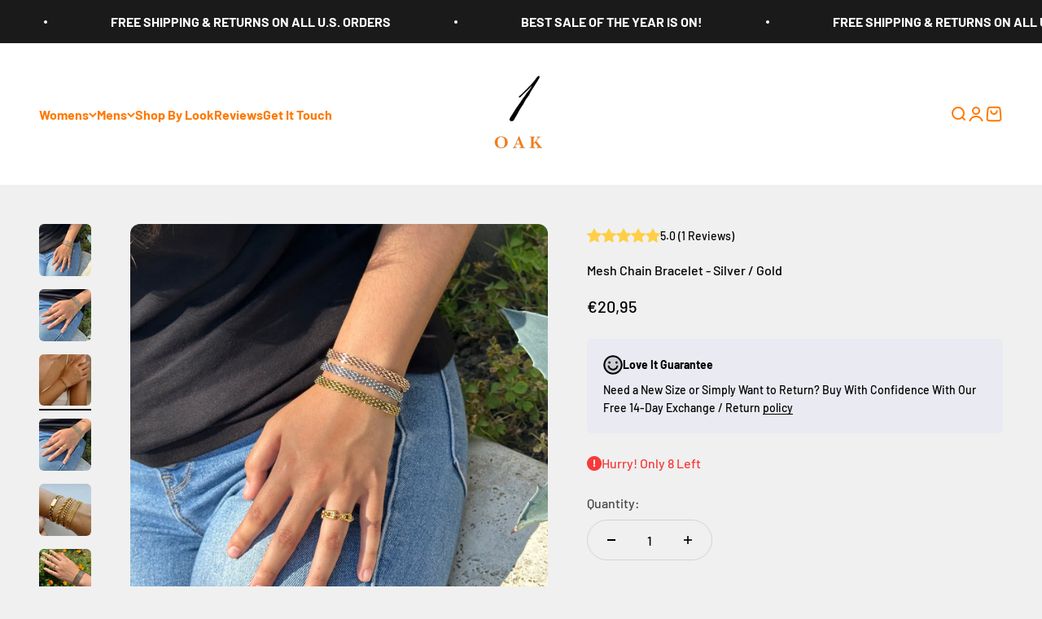

--- FILE ---
content_type: text/html; charset=utf-8
request_url: https://1oaks.com/en-fr/products/womens-18k-gold-mesh-bracelet
body_size: 58152
content:
<!doctype html> 

<html class="no-js" lang="en" dir="ltr">
  <head>
    <meta charset="utf-8">
    <meta name="viewport" content="width=device-width, initial-scale=1.0, height=device-height, minimum-scale=1.0, maximum-scale=1.0">
    <meta name="theme-color" content="#ffffff">

    <title>Women&#39;s 18k Gold Mesh Bracelet Dainty Golden Bracelet link Chain Bracelet Bismark Chain</title><meta name="description" content="This elegant everyday mesh bracelet subtly stands out drawing beauty from it mere simplicity. Crafted out of rich 18k yellow gold on a lightweight non-irritating build to ensure your everyday bracelets keep up with your busy everyday lifestyle. Wear it as a dainty bracelet whether you&#39;re sporting it out with your favorite casual tee and jeans or layering it with your favorite jewelry pieces for a special night out. Built to withstand everyday wear. Non-tarnish bracelet, Unisize, Waterproof bismark chain. Adjustable back perfect for small medium and large wrists. Irritation-free jewelry perfect for people with sensitive skin or metal allergies making your golden bracelet perfect for everyday wear, without worrying it will fade, rust or break"><link rel="shortcut icon" href="//1oaks.com/cdn/shop/files/1529271E-A256-4FE3-92D0-FA1C7278964A_1_201_a_670b8123-ff19-4d96-9ce7-d1f6573154f3.jpg?v=1698526270&width=96">
      <link rel="apple-touch-icon" href="//1oaks.com/cdn/shop/files/1529271E-A256-4FE3-92D0-FA1C7278964A_1_201_a_670b8123-ff19-4d96-9ce7-d1f6573154f3.jpg?v=1698526270&width=180"><link rel="preload" href="https://cdn.shopify.com/s/files/1/0574/0809/4268/t/1/assets/preconnect_resources.js" as="script">
<script src="//cdn.shopify.com/s/files/1/0574/0809/4268/t/1/assets/preconnect_resources.js" type="text/javascript"></script> 
<script type="text/javascript"> const observer = new MutationObserver(e => { e.forEach(({ addedNodes: e }) => { e.forEach(e => { 1 === e.nodeType && "SCRIPT" === e.tagName && (e.innerHTML.includes("asyncLoad") && (e.innerHTML = e.innerHTML.replace("if(window.attachEvent)", "document.addEventListener('asyncLazyLoad',function(event){asyncLoad();});if(window.attachEvent)").replaceAll(", asyncLoad", ", function(){}")), e.innerHTML.includes("PreviewBarInjector") && (e.innerHTML = e.innerHTML.replace("DOMContentLoaded", "asyncLazyLoad")), (e.className == 'analytics') && (e.type = 'text/lazyload'),(e.src.includes("assets/storefront/features")||e.src.includes("assets/shopify_pay")||e.src.includes("connect.facebook.net"))&&(e.setAttribute("data-src", e.src), e.removeAttribute("src")))})})});observer.observe(document.documentElement,{childList:!0,subtree:!0})</script><meta property="og:type" content="product">
  <meta property="og:title" content="Mesh Chain Bracelet - Silver / Gold">
  <meta property="product:price:amount" content="20,95">
  <meta property="product:price:currency" content="EUR"><meta property="og:image" content="http://1oaks.com/cdn/shop/files/trio-bismark-bracelets.jpg?v=1715926295&width=2048">
  <meta property="og:image:secure_url" content="https://1oaks.com/cdn/shop/files/trio-bismark-bracelets.jpg?v=1715926295&width=2048">
  <meta property="og:image:width" content="2949">
  <meta property="og:image:height" content="2949"><meta property="og:description" content="This elegant everyday mesh bracelet subtly stands out drawing beauty from it mere simplicity. Crafted out of rich 18k yellow gold on a lightweight non-irritating build to ensure your everyday bracelets keep up with your busy everyday lifestyle. Wear it as a dainty bracelet whether you&#39;re sporting it out with your favorite casual tee and jeans or layering it with your favorite jewelry pieces for a special night out. Built to withstand everyday wear. Non-tarnish bracelet, Unisize, Waterproof bismark chain. Adjustable back perfect for small medium and large wrists. Irritation-free jewelry perfect for people with sensitive skin or metal allergies making your golden bracelet perfect for everyday wear, without worrying it will fade, rust or break"><meta property="og:url" content="https://1oaks.com/en-fr/products/womens-18k-gold-mesh-bracelet">
<meta property="og:site_name" content="1 Øak"><meta name="twitter:card" content="summary">
<script src="//cdn.shopify.com/s/files/1/0574/0809/4268/t/1/assets/bootstrap-34.0.23.js" type="text/javascript"></script>
<meta name="twitter:title" content="Mesh Chain Bracelet - Silver / Gold">
  <meta name="twitter:description" content="Highlights: Built to withstand everyday wear, Hypoallergenic and Non-tarnish bracelet, Unisize, Unisex, Waterproof bracelet This elegant everyday mesh bracelet subtly stands out drawing beauty from its mere simplicity. Crafted out of rich 18k yellow gold on a lightweight non-irritating build to ensure your everyday bracelets keep up with your busy everyday lifestyle. Wear it as a dainty bracelet whether you&#39;re sporting it out with your favorite casual tee and jeans or layering it with your favorite jewelry pieces for a special night out.  Ships in: 24 Hours Size &amp;amp; Thickness: Adjustable back to fit a 6-8.5 inch wrist. Perfect for small medium and large wrists. Need Help with sizing? Feel free to review our sizing chart or a quick video to help with sizing Irritation-free jewelry: Hypoallergenic, perfect for people with sensitive skin or metal allergies Super Duty Build: Carefully overlaid 5x in rich 18k gold over"><meta name="twitter:image" content="https://1oaks.com/cdn/shop/files/trio-bismark-bracelets.jpg?crop=center&height=1200&v=1715926295&width=1200">
  <meta name="twitter:image:alt" content="3 gold, rose gold, silver bismark bracelets"><link rel="canonical" href="https://1oaks.com/en-fr/products/womens-18k-gold-mesh-bracelet"><link rel="preconnect" href="https://cdn.shopify.com">
    <link rel="preconnect" href="https://fonts.shopifycdn.com" crossorigin>
    <link rel="dns-prefetch" href="https://productreviews.shopifycdn.com"><link rel="preload" href="//1oaks.com/cdn/fonts/barlow/barlow_n7.691d1d11f150e857dcbc1c10ef03d825bc378d81.woff2" as="font" type="font/woff2" crossorigin><link rel="preload" href="//1oaks.com/cdn/fonts/barlow/barlow_n5.a193a1990790eba0cc5cca569d23799830e90f07.woff2" as="font" type="font/woff2" crossorigin>
  <script type="application/ld+json">
  {
    "@context": "https://schema.org",
    "@type": "Product",
    "productID": 6828301975575,
    "offers": [{
          "@type": "Offer",
          "name": "Gold \/ Petite - Small (6-7)",
          "availability":"https://schema.org/InStock",
          "price": 20.95,
          "priceCurrency": "EUR",
          "priceValidUntil": "2026-02-01","url": "https://1oaks.com/en-fr/products/womens-18k-gold-mesh-bracelet?variant=40368007905303"
        },
{
          "@type": "Offer",
          "name": "Gold \/ Medium - Large (7.5 - 8)",
          "availability":"https://schema.org/InStock",
          "price": 20.95,
          "priceCurrency": "EUR",
          "priceValidUntil": "2026-02-01","url": "https://1oaks.com/en-fr/products/womens-18k-gold-mesh-bracelet?variant=41262045167639"
        },
{
          "@type": "Offer",
          "name": "Silver Steel \/ Petite - Small (6-7)",
          "availability":"https://schema.org/InStock",
          "price": 20.95,
          "priceCurrency": "EUR",
          "priceValidUntil": "2026-02-01","url": "https://1oaks.com/en-fr/products/womens-18k-gold-mesh-bracelet?variant=40531052429335"
        },
{
          "@type": "Offer",
          "name": "Silver Steel \/ Medium - Large (7.5 - 8)",
          "availability":"https://schema.org/InStock",
          "price": 20.95,
          "priceCurrency": "EUR",
          "priceValidUntil": "2026-02-01","url": "https://1oaks.com/en-fr/products/womens-18k-gold-mesh-bracelet?variant=41262045233175"
        },
{
          "@type": "Offer",
          "name": "Rose Gold \/ Petite - Small (6-7)",
          "availability":"https://schema.org/InStock",
          "price": 20.95,
          "priceCurrency": "EUR",
          "priceValidUntil": "2026-02-01","url": "https://1oaks.com/en-fr/products/womens-18k-gold-mesh-bracelet?variant=41247977439255"
        },
{
          "@type": "Offer",
          "name": "Rose Gold \/ Medium - Large (7.5 - 8)",
          "availability":"https://schema.org/InStock",
          "price": 20.95,
          "priceCurrency": "EUR",
          "priceValidUntil": "2026-02-01","url": "https://1oaks.com/en-fr/products/womens-18k-gold-mesh-bracelet?variant=41262045265943"
        }
],"brand": {
      "@type": "Brand",
      "name": "1 Øak"
    },
    "name": "Mesh Chain Bracelet - Silver \/ Gold",
    "description": "\nHighlights: Built to withstand everyday wear, Hypoallergenic and Non-tarnish bracelet, Unisize, Unisex, Waterproof bracelet\nThis elegant everyday mesh bracelet subtly stands out drawing beauty from its mere simplicity. Crafted out of rich 18k yellow gold on a lightweight non-irritating build to ensure your everyday bracelets keep up with your busy everyday lifestyle. Wear it as a dainty bracelet whether you're sporting it out with your favorite casual tee and jeans or layering it with your favorite jewelry pieces for a special night out. \nShips in: 24 Hours\n Size \u0026amp; Thickness: Adjustable back to fit a 6-8.5 inch wrist. Perfect for small medium and large wrists. Need Help with sizing? Feel free to review our sizing chart or a quick video to help with sizing\nIrritation-free jewelry: Hypoallergenic, perfect for people with sensitive skin or metal allergies\nSuper Duty Build: Carefully overlaid 5x in rich 18k gold over a Super-Duty tarnish free 316L stainless steel base, making your golden bracelet perfect for everyday wear, without worrying it will fade, rust or break\n  ✓ Water and Sweat Resistant  ✓ Corrosion and Rust Resistant\n \n View Similar Ring \nView Similar Chain Bracelet \nView Similar Chain Bracelet Set",
    "category": "bracelets for her",
    "url": "https://1oaks.com/en-fr/products/womens-18k-gold-mesh-bracelet",
    "sku": "","weight": {
        "@type": "QuantitativeValue",
        "unitCode": "oz",
        "value": 2.0
      },"image": {
      "@type": "ImageObject",
      "url": "https://1oaks.com/cdn/shop/files/trio-bismark-bracelets.jpg?v=1715926295&width=1024",
      "image": "https://1oaks.com/cdn/shop/files/trio-bismark-bracelets.jpg?v=1715926295&width=1024",
      "name": "3 gold, rose gold, silver bismark bracelets",
      "width": "1024",
      "height": "1024"
    }
  }
  </script>



  <script type="application/ld+json">
  {
    "@context": "https://schema.org",
    "@type": "BreadcrumbList",
  "itemListElement": [{
      "@type": "ListItem",
      "position": 1,
      "name": "Home",
      "item": "https://1oaks.com"
    },{
          "@type": "ListItem",
          "position": 2,
          "name": "Mesh Chain Bracelet - Silver \/ Gold",
          "item": "https://1oaks.com/en-fr/products/womens-18k-gold-mesh-bracelet"
        }]
  }
  </script>

<style>/* Typography (heading) */
  @font-face {
  font-family: Barlow;
  font-weight: 700;
  font-style: normal;
  font-display: fallback;
  src: url("//1oaks.com/cdn/fonts/barlow/barlow_n7.691d1d11f150e857dcbc1c10ef03d825bc378d81.woff2") format("woff2"),
       url("//1oaks.com/cdn/fonts/barlow/barlow_n7.4fdbb1cb7da0e2c2f88492243ffa2b4f91924840.woff") format("woff");
}

@font-face {
  font-family: Barlow;
  font-weight: 700;
  font-style: italic;
  font-display: fallback;
  src: url("//1oaks.com/cdn/fonts/barlow/barlow_i7.50e19d6cc2ba5146fa437a5a7443c76d5d730103.woff2") format("woff2"),
       url("//1oaks.com/cdn/fonts/barlow/barlow_i7.47e9f98f1b094d912e6fd631cc3fe93d9f40964f.woff") format("woff");
}

/* Typography (body) */
  @font-face {
  font-family: Barlow;
  font-weight: 500;
  font-style: normal;
  font-display: fallback;
  src: url("//1oaks.com/cdn/fonts/barlow/barlow_n5.a193a1990790eba0cc5cca569d23799830e90f07.woff2") format("woff2"),
       url("//1oaks.com/cdn/fonts/barlow/barlow_n5.ae31c82169b1dc0715609b8cc6a610b917808358.woff") format("woff");
}

@font-face {
  font-family: Barlow;
  font-weight: 500;
  font-style: italic;
  font-display: fallback;
  src: url("//1oaks.com/cdn/fonts/barlow/barlow_i5.714d58286997b65cd479af615cfa9bb0a117a573.woff2") format("woff2"),
       url("//1oaks.com/cdn/fonts/barlow/barlow_i5.0120f77e6447d3b5df4bbec8ad8c2d029d87fb21.woff") format("woff");
}

@font-face {
  font-family: Barlow;
  font-weight: 700;
  font-style: normal;
  font-display: fallback;
  src: url("//1oaks.com/cdn/fonts/barlow/barlow_n7.691d1d11f150e857dcbc1c10ef03d825bc378d81.woff2") format("woff2"),
       url("//1oaks.com/cdn/fonts/barlow/barlow_n7.4fdbb1cb7da0e2c2f88492243ffa2b4f91924840.woff") format("woff");
}

@font-face {
  font-family: Barlow;
  font-weight: 700;
  font-style: italic;
  font-display: fallback;
  src: url("//1oaks.com/cdn/fonts/barlow/barlow_i7.50e19d6cc2ba5146fa437a5a7443c76d5d730103.woff2") format("woff2"),
       url("//1oaks.com/cdn/fonts/barlow/barlow_i7.47e9f98f1b094d912e6fd631cc3fe93d9f40964f.woff") format("woff");
}

:root {
    /**
     * ---------------------------------------------------------------------
     * SPACING VARIABLES
     *
     * We are using a spacing inspired from frameworks like Tailwind CSS.
     * ---------------------------------------------------------------------
     */
    --spacing-0-5: 0.125rem; /* 2px */
    --spacing-1: 0.25rem; /* 4px */
    --spacing-1-5: 0.375rem; /* 6px */
    --spacing-2: 0.5rem; /* 8px */
    --spacing-2-5: 0.625rem; /* 10px */
    --spacing-3: 0.75rem; /* 12px */
    --spacing-3-5: 0.875rem; /* 14px */
    --spacing-4: 1rem; /* 16px */
    --spacing-4-5: 1.125rem; /* 18px */
    --spacing-5: 1.25rem; /* 20px */
    --spacing-5-5: 1.375rem; /* 22px */
    --spacing-6: 1.5rem; /* 24px */
    --spacing-6-5: 1.625rem; /* 26px */
    --spacing-7: 1.75rem; /* 28px */
    --spacing-7-5: 1.875rem; /* 30px */
    --spacing-8: 2rem; /* 32px */
    --spacing-8-5: 2.125rem; /* 34px */
    --spacing-9: 2.25rem; /* 36px */
    --spacing-9-5: 2.375rem; /* 38px */
    --spacing-10: 2.5rem; /* 40px */
    --spacing-11: 2.75rem; /* 44px */
    --spacing-12: 3rem; /* 48px */
    --spacing-14: 3.5rem; /* 56px */
    --spacing-16: 4rem; /* 64px */
    --spacing-18: 4.5rem; /* 72px */
    --spacing-20: 5rem; /* 80px */
    --spacing-24: 6rem; /* 96px */
    --spacing-28: 7rem; /* 112px */
    --spacing-32: 8rem; /* 128px */
    --spacing-36: 9rem; /* 144px */
    --spacing-40: 10rem; /* 160px */
    --spacing-44: 11rem; /* 176px */
    --spacing-48: 12rem; /* 192px */
    --spacing-52: 13rem; /* 208px */
    --spacing-56: 14rem; /* 224px */
    --spacing-60: 15rem; /* 240px */
    --spacing-64: 16rem; /* 256px */
    --spacing-72: 18rem; /* 288px */
    --spacing-80: 20rem; /* 320px */
    --spacing-96: 24rem; /* 384px */

    /* Container */
    --container-max-width: 1600px;
    --container-narrow-max-width: 1350px;
    --container-gutter: var(--spacing-5);
    --section-outer-spacing-block: var(--spacing-12);
    --section-inner-max-spacing-block: var(--spacing-10);
    --section-inner-spacing-inline: var(--container-gutter);
    --section-stack-spacing-block: var(--spacing-8);

    /* Grid gutter */
    --grid-gutter: var(--spacing-5);

    /* Product list settings */
    --product-list-row-gap: var(--spacing-8);
    --product-list-column-gap: var(--grid-gutter);

    /* Form settings */
    --input-gap: var(--spacing-2);
    --input-height: 2.625rem;
    --input-padding-inline: var(--spacing-4);

    /* Other sizes */
    --sticky-area-height: calc(var(--sticky-announcement-bar-enabled, 0) * var(--announcement-bar-height, 0px) + var(--sticky-header-enabled, 0) * var(--header-height, 0px));

    /* RTL support */
    --transform-logical-flip: 1;
    --transform-origin-start: left;
    --transform-origin-end: right;

    /**
     * ---------------------------------------------------------------------
     * TYPOGRAPHY
     * ---------------------------------------------------------------------
     */

    /* Font properties */
    --heading-font-family: Barlow, sans-serif;
    --heading-font-weight: 700;
    --heading-font-style: normal;
    --heading-text-transform: normal;
    --heading-letter-spacing: -0.02em;
    --text-font-family: Barlow, sans-serif;
    --text-font-weight: 500;
    --text-font-style: normal;
    --text-letter-spacing: 0.0em;

    /* Font sizes */
    --text-h0: 2.75rem;
    --text-h1: 2rem;
    --text-h2: 1.75rem;
    --text-h3: 1.375rem;
    --text-h4: 1.125rem;
    --text-h5: 1.125rem;
    --text-h6: 1rem;
    --text-xs: 0.8125rem;
    --text-sm: 0.875rem;
    --text-base: 1.0rem;
    --text-lg: 1.25rem;

    /**
     * ---------------------------------------------------------------------
     * COLORS
     * ---------------------------------------------------------------------
     */

    /* Color settings */--accent: 26 26 26;
    --text-primary: 0 0 0;
    --background-primary: 240 240 240;
    --dialog-background: 255 255 255;
    --border-color: var(--text-color, var(--text-primary)) / 0.12;

    /* Button colors */
    --button-background-primary: 26 26 26;
    --button-text-primary: 255 255 255;
    --button-background-secondary: 255 121 0;
    --button-text-secondary: 26 26 26;

    /* Status colors */
    --success-background: 224 244 232;
    --success-text: 0 163 65;
    --warning-background: 255 246 233;
    --warning-text: 255 183 74;
    --error-background: 254 231 231;
    --error-text: 248 58 58;

    /* Product colors */
    --on-sale-text: 255 121 0;
    --on-sale-badge-background: 255 121 0;
    --on-sale-badge-text: 255 255 255;
    --sold-out-badge-background: 0 0 0;
    --sold-out-badge-text: 255 255 255;
    --primary-badge-background: 128 60 238;
    --primary-badge-text: 255 255 255;
    --star-color: 255 183 74;
    --product-card-background: 255 255 255;
    --product-card-text: 26 26 26;

    /* Header colors */
    --header-background: 255 255 255;
    --header-text: 255 121 0;

    /* Footer colors */
    --footer-background: 255 255 255;
    --footer-text: 26 26 26;

    /* Rounded variables (used for border radius) */
    --rounded-xs: 0.25rem;
    --rounded-sm: 0.375rem;
    --rounded: 0.75rem;
    --rounded-lg: 1.5rem;
    --rounded-full: 9999px;

    --rounded-button: 3.75rem;
    --rounded-input: 0.5rem;

    /* Box shadow */
    --shadow-sm: 0 2px 8px rgb(var(--text-primary) / 0.1);
    --shadow: 0 5px 15px rgb(var(--text-primary) / 0.1);
    --shadow-md: 0 5px 30px rgb(var(--text-primary) / 0.1);
    --shadow-block: 0px 18px 50px rgb(var(--text-primary) / 0.1);

    /**
     * ---------------------------------------------------------------------
     * OTHER
     * ---------------------------------------------------------------------
     */

    --cursor-close-svg-url: url(//1oaks.com/cdn/shop/t/14/assets/cursor-close.svg?v=147174565022153725511698219239);
    --cursor-zoom-in-svg-url: url(//1oaks.com/cdn/shop/t/14/assets/cursor-zoom-in.svg?v=154953035094101115921698219239);
    --cursor-zoom-out-svg-url: url(//1oaks.com/cdn/shop/t/14/assets/cursor-zoom-out.svg?v=16155520337305705181698219239);
    --checkmark-svg-url: url(//1oaks.com/cdn/shop/t/14/assets/checkmark.svg?v=77552481021870063511698219239);
  }

  [dir="rtl"]:root {
    /* RTL support */
    --transform-logical-flip: -1;
    --transform-origin-start: right;
    --transform-origin-end: left;
  }

  @media screen and (min-width: 700px) {
    :root {
      /* Typography (font size) */
      --text-h0: 3.5rem;
      --text-h1: 2.5rem;
      --text-h2: 2rem;
      --text-h3: 1.625rem;
      --text-h4: 1.375rem;
      --text-h5: 1.125rem;
      --text-h6: 1rem;

      --text-xs: 0.75rem;
      --text-sm: 0.875rem;
      --text-base: 1.0rem;
      --text-lg: 1.25rem;

      /* Spacing */
      --container-gutter: 2rem;
      --section-outer-spacing-block: var(--spacing-16);
      --section-inner-max-spacing-block: var(--spacing-12);
      --section-inner-spacing-inline: var(--spacing-12);
      --section-stack-spacing-block: var(--spacing-12);

      /* Grid gutter */
      --grid-gutter: var(--spacing-6);

      /* Product list settings */
      --product-list-row-gap: var(--spacing-12);

      /* Form settings */
      --input-gap: 1rem;
      --input-height: 3.125rem;
      --input-padding-inline: var(--spacing-5);
    }
  }

  @media screen and (min-width: 1000px) {
    :root {
      /* Spacing settings */
      --container-gutter: var(--spacing-12);
      --section-outer-spacing-block: var(--spacing-18);
      --section-inner-max-spacing-block: var(--spacing-16);
      --section-inner-spacing-inline: var(--spacing-16);
      --section-stack-spacing-block: var(--spacing-12);
    }
  }

  @media screen and (min-width: 1150px) {
    :root {
      /* Spacing settings */
      --container-gutter: var(--spacing-12);
      --section-outer-spacing-block: var(--spacing-20);
      --section-inner-max-spacing-block: var(--spacing-16);
      --section-inner-spacing-inline: var(--spacing-16);
      --section-stack-spacing-block: var(--spacing-12);
    }
  }

  @media screen and (min-width: 1400px) {
    :root {
      /* Typography (font size) */
      --text-h0: 4.5rem;
      --text-h1: 3.5rem;
      --text-h2: 2.75rem;
      --text-h3: 2rem;
      --text-h4: 1.75rem;
      --text-h5: 1.375rem;
      --text-h6: 1.25rem;

      --section-outer-spacing-block: var(--spacing-24);
      --section-inner-max-spacing-block: var(--spacing-18);
      --section-inner-spacing-inline: var(--spacing-18);
    }
  }

  @media screen and (min-width: 1600px) {
    :root {
      --section-outer-spacing-block: var(--spacing-24);
      --section-inner-max-spacing-block: var(--spacing-20);
      --section-inner-spacing-inline: var(--spacing-20);
    }
  }

  /**
   * ---------------------------------------------------------------------
   * LIQUID DEPENDANT CSS
   *
   * Our main CSS is Liquid free, but some very specific features depend on
   * theme settings, so we have them here
   * ---------------------------------------------------------------------
   */@media screen and (pointer: fine) {
        .button:not([disabled]):hover, .btn:not([disabled]):hover, .shopify-payment-button__button--unbranded:not([disabled]):hover {
          --button-background-opacity: 0.85;
        }

        .button--subdued:not([disabled]):hover {
          --button-background: var(--text-color) / .05 !important;
        }
      }</style><script>
  document.documentElement.classList.replace('no-js', 'js');

  // This allows to expose several variables to the global scope, to be used in scripts
  window.themeVariables = {
    settings: {
      showPageTransition: false,
      headingApparition: "split_fade",
      pageType: "product",
      moneyFormat: "€{{amount_with_comma_separator}}",
      moneyWithCurrencyFormat: "€{{amount_with_comma_separator}} EUR",
      currencyCodeEnabled: false,
      cartType: "drawer",
      showDiscount: true,
      discountMode: "saving"
    },

    strings: {
      accessibilityClose: "Close",
      accessibilityNext: "Next",
      accessibilityPrevious: "Previous",
      addToCartButton: "Add to Bag",
      soldOutButton: "Sold out",
      preOrderButton: "Pre-order",
      unavailableButton: "Unavailable",
      closeGallery: "Close gallery",
      zoomGallery: "Zoom",
      errorGallery: "Image cannot be loaded",
      soldOutBadge: "Sold out",
      discountBadge: "Save @@",
      sku: "SKU:",
      searchNoResults: "No results could be found.",
      addOrderNote: "Add order note",
      editOrderNote: "Edit order note",
      shippingEstimatorNoResults: "Sorry, we do not ship to your address.",
      shippingEstimatorOneResult: "There is one shipping rate for your address:",
      shippingEstimatorMultipleResults: "There are several shipping rates for your address:",
      shippingEstimatorError: "One or more error occurred while retrieving shipping rates:"
    },

    breakpoints: {
      'sm': 'screen and (min-width: 700px)',
      'md': 'screen and (min-width: 1000px)',
      'lg': 'screen and (min-width: 1150px)',
      'xl': 'screen and (min-width: 1400px)',

      'sm-max': 'screen and (max-width: 699px)',
      'md-max': 'screen and (max-width: 999px)',
      'lg-max': 'screen and (max-width: 1149px)',
      'xl-max': 'screen and (max-width: 1399px)'
    }
  };// For detecting native share
  document.documentElement.classList.add(`native-share--${navigator.share ? 'enabled' : 'disabled'}`);// We save the product ID in local storage to be eventually used for recently viewed section
    try {
      const recentlyViewedProducts = new Set(JSON.parse(localStorage.getItem('theme:recently-viewed-products') || '[]'));

      recentlyViewedProducts.delete(6828301975575); // Delete first to re-move the product
      recentlyViewedProducts.add(6828301975575);

      localStorage.setItem('theme:recently-viewed-products', JSON.stringify(Array.from(recentlyViewedProducts.values()).reverse()));
    } catch (e) {
      // Safari in private mode does not allow setting item, we silently fail
    }</script><script type="module" src="//1oaks.com/cdn/shop/t/14/assets/vendor.min.js?v=21549124608892486191698219213"></script>
    <script type="module" src="//1oaks.com/cdn/shop/t/14/assets/theme.js?v=113050644338988694231698219239"></script>
    <script type="module" src="//1oaks.com/cdn/shop/t/14/assets/sections.js?v=144193566681446435921698219744"></script>

    <script>window.performance && window.performance.mark && window.performance.mark('shopify.content_for_header.start');</script><meta id="shopify-digital-wallet" name="shopify-digital-wallet" content="/25285853218/digital_wallets/dialog">
<meta name="shopify-checkout-api-token" content="68822e48a69a5163d6aeaa429d76a0c5">
<meta id="in-context-paypal-metadata" data-shop-id="25285853218" data-venmo-supported="false" data-environment="production" data-locale="en_US" data-paypal-v4="true" data-currency="EUR">
<link rel="alternate" hreflang="x-default" href="https://1oaks.com/products/womens-18k-gold-mesh-bracelet">
<link rel="alternate" hreflang="en" href="https://1oaks.com/products/womens-18k-gold-mesh-bracelet">
<link rel="alternate" hreflang="es" href="https://1oaks.com/es/products/womens-18k-gold-mesh-bracelet">
<link rel="alternate" hreflang="en-FR" href="https://1oaks.com/en-fr/products/womens-18k-gold-mesh-bracelet">
<link rel="alternate" hreflang="en-DE" href="https://1oaks.com/en-de/products/womens-18k-gold-mesh-bracelet">
<link rel="alternate" hreflang="en-JO" href="https://1oaks.com/en-jo/products/womens-18k-gold-mesh-bracelet">
<link rel="alternate" type="application/json+oembed" href="https://1oaks.com/en-fr/products/womens-18k-gold-mesh-bracelet.oembed">
<script async="async" src="/checkouts/internal/preloads.js?locale=en-FR"></script>
<link rel="preconnect" href="https://shop.app" crossorigin="anonymous">
<script async="async" src="https://shop.app/checkouts/internal/preloads.js?locale=en-FR&shop_id=25285853218" crossorigin="anonymous"></script>
<script id="apple-pay-shop-capabilities" type="application/json">{"shopId":25285853218,"countryCode":"US","currencyCode":"EUR","merchantCapabilities":["supports3DS"],"merchantId":"gid:\/\/shopify\/Shop\/25285853218","merchantName":"1 Øak","requiredBillingContactFields":["postalAddress","email"],"requiredShippingContactFields":["postalAddress","email"],"shippingType":"shipping","supportedNetworks":["visa","masterCard","amex","discover","elo","jcb"],"total":{"type":"pending","label":"1 Øak","amount":"1.00"},"shopifyPaymentsEnabled":true,"supportsSubscriptions":true}</script>
<script id="shopify-features" type="application/json">{"accessToken":"68822e48a69a5163d6aeaa429d76a0c5","betas":["rich-media-storefront-analytics"],"domain":"1oaks.com","predictiveSearch":true,"shopId":25285853218,"locale":"en"}</script>
<script>var Shopify = Shopify || {};
Shopify.shop = "1-0ak.myshopify.com";
Shopify.locale = "en";
Shopify.currency = {"active":"EUR","rate":"0.86651971"};
Shopify.country = "FR";
Shopify.theme = {"name":"Updated Impact - OPTIMIZED","id":157747675159,"schema_name":"Impact","schema_version":"4.5.0","theme_store_id":1190,"role":"main"};
Shopify.theme.handle = "null";
Shopify.theme.style = {"id":null,"handle":null};
Shopify.cdnHost = "1oaks.com/cdn";
Shopify.routes = Shopify.routes || {};
Shopify.routes.root = "/en-fr/";</script>
<script type="module">!function(o){(o.Shopify=o.Shopify||{}).modules=!0}(window);</script>
<script>!function(o){function n(){var o=[];function n(){o.push(Array.prototype.slice.apply(arguments))}return n.q=o,n}var t=o.Shopify=o.Shopify||{};t.loadFeatures=n(),t.autoloadFeatures=n()}(window);</script>
<script>
  window.ShopifyPay = window.ShopifyPay || {};
  window.ShopifyPay.apiHost = "shop.app\/pay";
  window.ShopifyPay.redirectState = null;
</script>
<script id="shop-js-analytics" type="application/json">{"pageType":"product"}</script>
<script defer="defer" async type="module" src="//1oaks.com/cdn/shopifycloud/shop-js/modules/v2/client.init-shop-cart-sync_BT-GjEfc.en.esm.js"></script>
<script defer="defer" async type="module" src="//1oaks.com/cdn/shopifycloud/shop-js/modules/v2/chunk.common_D58fp_Oc.esm.js"></script>
<script defer="defer" async type="module" src="//1oaks.com/cdn/shopifycloud/shop-js/modules/v2/chunk.modal_xMitdFEc.esm.js"></script>
<script type="module">
  await import("//1oaks.com/cdn/shopifycloud/shop-js/modules/v2/client.init-shop-cart-sync_BT-GjEfc.en.esm.js");
await import("//1oaks.com/cdn/shopifycloud/shop-js/modules/v2/chunk.common_D58fp_Oc.esm.js");
await import("//1oaks.com/cdn/shopifycloud/shop-js/modules/v2/chunk.modal_xMitdFEc.esm.js");

  window.Shopify.SignInWithShop?.initShopCartSync?.({"fedCMEnabled":true,"windoidEnabled":true});

</script>
<script>
  window.Shopify = window.Shopify || {};
  if (!window.Shopify.featureAssets) window.Shopify.featureAssets = {};
  window.Shopify.featureAssets['shop-js'] = {"shop-cart-sync":["modules/v2/client.shop-cart-sync_DZOKe7Ll.en.esm.js","modules/v2/chunk.common_D58fp_Oc.esm.js","modules/v2/chunk.modal_xMitdFEc.esm.js"],"init-fed-cm":["modules/v2/client.init-fed-cm_B6oLuCjv.en.esm.js","modules/v2/chunk.common_D58fp_Oc.esm.js","modules/v2/chunk.modal_xMitdFEc.esm.js"],"shop-cash-offers":["modules/v2/client.shop-cash-offers_D2sdYoxE.en.esm.js","modules/v2/chunk.common_D58fp_Oc.esm.js","modules/v2/chunk.modal_xMitdFEc.esm.js"],"shop-login-button":["modules/v2/client.shop-login-button_QeVjl5Y3.en.esm.js","modules/v2/chunk.common_D58fp_Oc.esm.js","modules/v2/chunk.modal_xMitdFEc.esm.js"],"pay-button":["modules/v2/client.pay-button_DXTOsIq6.en.esm.js","modules/v2/chunk.common_D58fp_Oc.esm.js","modules/v2/chunk.modal_xMitdFEc.esm.js"],"shop-button":["modules/v2/client.shop-button_DQZHx9pm.en.esm.js","modules/v2/chunk.common_D58fp_Oc.esm.js","modules/v2/chunk.modal_xMitdFEc.esm.js"],"avatar":["modules/v2/client.avatar_BTnouDA3.en.esm.js"],"init-windoid":["modules/v2/client.init-windoid_CR1B-cfM.en.esm.js","modules/v2/chunk.common_D58fp_Oc.esm.js","modules/v2/chunk.modal_xMitdFEc.esm.js"],"init-shop-for-new-customer-accounts":["modules/v2/client.init-shop-for-new-customer-accounts_C_vY_xzh.en.esm.js","modules/v2/client.shop-login-button_QeVjl5Y3.en.esm.js","modules/v2/chunk.common_D58fp_Oc.esm.js","modules/v2/chunk.modal_xMitdFEc.esm.js"],"init-shop-email-lookup-coordinator":["modules/v2/client.init-shop-email-lookup-coordinator_BI7n9ZSv.en.esm.js","modules/v2/chunk.common_D58fp_Oc.esm.js","modules/v2/chunk.modal_xMitdFEc.esm.js"],"init-shop-cart-sync":["modules/v2/client.init-shop-cart-sync_BT-GjEfc.en.esm.js","modules/v2/chunk.common_D58fp_Oc.esm.js","modules/v2/chunk.modal_xMitdFEc.esm.js"],"shop-toast-manager":["modules/v2/client.shop-toast-manager_DiYdP3xc.en.esm.js","modules/v2/chunk.common_D58fp_Oc.esm.js","modules/v2/chunk.modal_xMitdFEc.esm.js"],"init-customer-accounts":["modules/v2/client.init-customer-accounts_D9ZNqS-Q.en.esm.js","modules/v2/client.shop-login-button_QeVjl5Y3.en.esm.js","modules/v2/chunk.common_D58fp_Oc.esm.js","modules/v2/chunk.modal_xMitdFEc.esm.js"],"init-customer-accounts-sign-up":["modules/v2/client.init-customer-accounts-sign-up_iGw4briv.en.esm.js","modules/v2/client.shop-login-button_QeVjl5Y3.en.esm.js","modules/v2/chunk.common_D58fp_Oc.esm.js","modules/v2/chunk.modal_xMitdFEc.esm.js"],"shop-follow-button":["modules/v2/client.shop-follow-button_CqMgW2wH.en.esm.js","modules/v2/chunk.common_D58fp_Oc.esm.js","modules/v2/chunk.modal_xMitdFEc.esm.js"],"checkout-modal":["modules/v2/client.checkout-modal_xHeaAweL.en.esm.js","modules/v2/chunk.common_D58fp_Oc.esm.js","modules/v2/chunk.modal_xMitdFEc.esm.js"],"shop-login":["modules/v2/client.shop-login_D91U-Q7h.en.esm.js","modules/v2/chunk.common_D58fp_Oc.esm.js","modules/v2/chunk.modal_xMitdFEc.esm.js"],"lead-capture":["modules/v2/client.lead-capture_BJmE1dJe.en.esm.js","modules/v2/chunk.common_D58fp_Oc.esm.js","modules/v2/chunk.modal_xMitdFEc.esm.js"],"payment-terms":["modules/v2/client.payment-terms_Ci9AEqFq.en.esm.js","modules/v2/chunk.common_D58fp_Oc.esm.js","modules/v2/chunk.modal_xMitdFEc.esm.js"]};
</script>
<script>(function() {
  var isLoaded = false;
  function asyncLoad() {
    if (isLoaded) return;
    isLoaded = true;
    var urls = ["https:\/\/trust.conversionbear.com\/script?app=trust_badge\u0026shop=1-0ak.myshopify.com","https:\/\/cdn.shopify.com\/s\/files\/1\/0252\/8585\/3218\/t\/2\/assets\/postscript-sdk.js?v=1634510153\u0026shopId=36384\u0026shop=1-0ak.myshopify.com","https:\/\/seo.apps.avada.io\/avada-seo-installed.js?shop=1-0ak.myshopify.com","https:\/\/cdn.jsdelivr.net\/gh\/apphq\/slidecart-dist@master\/slidecarthq-forward.js?4\u0026shop=1-0ak.myshopify.com","https:\/\/cdn.api.better-replay.com\/replay.js?unique_id=1-0ak.myshopify.com\u0026replayApiKey=9b1fabd0-a6f0-11ee-a86a-8b47abc37420\u0026proof_ignore_admin_visits=true\u0026proof_has_custom_js=false\u0026shop=1-0ak.myshopify.com"];
    for (var i = 0; i < urls.length; i++) {
      var s = document.createElement('script');
      s.type = 'text/javascript';
      s.async = true;
      s.src = urls[i];
      var x = document.getElementsByTagName('script')[0];
      x.parentNode.insertBefore(s, x);
    }
  };
  if(window.attachEvent) {
    window.attachEvent('onload', asyncLoad);
  } else {
    window.addEventListener('load', asyncLoad, false);
  }
})();</script>
<script id="__st">var __st={"a":25285853218,"offset":-28800,"reqid":"e79e7e03-a39f-48aa-8e28-edaf2c9dc32f-1769091666","pageurl":"1oaks.com\/en-fr\/products\/womens-18k-gold-mesh-bracelet","u":"e6295e67d494","p":"product","rtyp":"product","rid":6828301975575};</script>
<script>window.ShopifyPaypalV4VisibilityTracking = true;</script>
<script id="captcha-bootstrap">!function(){'use strict';const t='contact',e='account',n='new_comment',o=[[t,t],['blogs',n],['comments',n],[t,'customer']],c=[[e,'customer_login'],[e,'guest_login'],[e,'recover_customer_password'],[e,'create_customer']],r=t=>t.map((([t,e])=>`form[action*='/${t}']:not([data-nocaptcha='true']) input[name='form_type'][value='${e}']`)).join(','),a=t=>()=>t?[...document.querySelectorAll(t)].map((t=>t.form)):[];function s(){const t=[...o],e=r(t);return a(e)}const i='password',u='form_key',d=['recaptcha-v3-token','g-recaptcha-response','h-captcha-response',i],f=()=>{try{return window.sessionStorage}catch{return}},m='__shopify_v',_=t=>t.elements[u];function p(t,e,n=!1){try{const o=window.sessionStorage,c=JSON.parse(o.getItem(e)),{data:r}=function(t){const{data:e,action:n}=t;return t[m]||n?{data:e,action:n}:{data:t,action:n}}(c);for(const[e,n]of Object.entries(r))t.elements[e]&&(t.elements[e].value=n);n&&o.removeItem(e)}catch(o){console.error('form repopulation failed',{error:o})}}const l='form_type',E='cptcha';function T(t){t.dataset[E]=!0}const w=window,h=w.document,L='Shopify',v='ce_forms',y='captcha';let A=!1;((t,e)=>{const n=(g='f06e6c50-85a8-45c8-87d0-21a2b65856fe',I='https://cdn.shopify.com/shopifycloud/storefront-forms-hcaptcha/ce_storefront_forms_captcha_hcaptcha.v1.5.2.iife.js',D={infoText:'Protected by hCaptcha',privacyText:'Privacy',termsText:'Terms'},(t,e,n)=>{const o=w[L][v],c=o.bindForm;if(c)return c(t,g,e,D).then(n);var r;o.q.push([[t,g,e,D],n]),r=I,A||(h.body.append(Object.assign(h.createElement('script'),{id:'captcha-provider',async:!0,src:r})),A=!0)});var g,I,D;w[L]=w[L]||{},w[L][v]=w[L][v]||{},w[L][v].q=[],w[L][y]=w[L][y]||{},w[L][y].protect=function(t,e){n(t,void 0,e),T(t)},Object.freeze(w[L][y]),function(t,e,n,w,h,L){const[v,y,A,g]=function(t,e,n){const i=e?o:[],u=t?c:[],d=[...i,...u],f=r(d),m=r(i),_=r(d.filter((([t,e])=>n.includes(e))));return[a(f),a(m),a(_),s()]}(w,h,L),I=t=>{const e=t.target;return e instanceof HTMLFormElement?e:e&&e.form},D=t=>v().includes(t);t.addEventListener('submit',(t=>{const e=I(t);if(!e)return;const n=D(e)&&!e.dataset.hcaptchaBound&&!e.dataset.recaptchaBound,o=_(e),c=g().includes(e)&&(!o||!o.value);(n||c)&&t.preventDefault(),c&&!n&&(function(t){try{if(!f())return;!function(t){const e=f();if(!e)return;const n=_(t);if(!n)return;const o=n.value;o&&e.removeItem(o)}(t);const e=Array.from(Array(32),(()=>Math.random().toString(36)[2])).join('');!function(t,e){_(t)||t.append(Object.assign(document.createElement('input'),{type:'hidden',name:u})),t.elements[u].value=e}(t,e),function(t,e){const n=f();if(!n)return;const o=[...t.querySelectorAll(`input[type='${i}']`)].map((({name:t})=>t)),c=[...d,...o],r={};for(const[a,s]of new FormData(t).entries())c.includes(a)||(r[a]=s);n.setItem(e,JSON.stringify({[m]:1,action:t.action,data:r}))}(t,e)}catch(e){console.error('failed to persist form',e)}}(e),e.submit())}));const S=(t,e)=>{t&&!t.dataset[E]&&(n(t,e.some((e=>e===t))),T(t))};for(const o of['focusin','change'])t.addEventListener(o,(t=>{const e=I(t);D(e)&&S(e,y())}));const B=e.get('form_key'),M=e.get(l),P=B&&M;t.addEventListener('DOMContentLoaded',(()=>{const t=y();if(P)for(const e of t)e.elements[l].value===M&&p(e,B);[...new Set([...A(),...v().filter((t=>'true'===t.dataset.shopifyCaptcha))])].forEach((e=>S(e,t)))}))}(h,new URLSearchParams(w.location.search),n,t,e,['guest_login'])})(!0,!0)}();</script>
<script integrity="sha256-4kQ18oKyAcykRKYeNunJcIwy7WH5gtpwJnB7kiuLZ1E=" data-source-attribution="shopify.loadfeatures" defer="defer" src="//1oaks.com/cdn/shopifycloud/storefront/assets/storefront/load_feature-a0a9edcb.js" crossorigin="anonymous"></script>
<script crossorigin="anonymous" defer="defer" src="//1oaks.com/cdn/shopifycloud/storefront/assets/shopify_pay/storefront-65b4c6d7.js?v=20250812"></script>
<script data-source-attribution="shopify.dynamic_checkout.dynamic.init">var Shopify=Shopify||{};Shopify.PaymentButton=Shopify.PaymentButton||{isStorefrontPortableWallets:!0,init:function(){window.Shopify.PaymentButton.init=function(){};var t=document.createElement("script");t.src="https://1oaks.com/cdn/shopifycloud/portable-wallets/latest/portable-wallets.en.js",t.type="module",document.head.appendChild(t)}};
</script>
<script data-source-attribution="shopify.dynamic_checkout.buyer_consent">
  function portableWalletsHideBuyerConsent(e){var t=document.getElementById("shopify-buyer-consent"),n=document.getElementById("shopify-subscription-policy-button");t&&n&&(t.classList.add("hidden"),t.setAttribute("aria-hidden","true"),n.removeEventListener("click",e))}function portableWalletsShowBuyerConsent(e){var t=document.getElementById("shopify-buyer-consent"),n=document.getElementById("shopify-subscription-policy-button");t&&n&&(t.classList.remove("hidden"),t.removeAttribute("aria-hidden"),n.addEventListener("click",e))}window.Shopify?.PaymentButton&&(window.Shopify.PaymentButton.hideBuyerConsent=portableWalletsHideBuyerConsent,window.Shopify.PaymentButton.showBuyerConsent=portableWalletsShowBuyerConsent);
</script>
<script>
  function portableWalletsCleanup(e){e&&e.src&&console.error("Failed to load portable wallets script "+e.src);var t=document.querySelectorAll("shopify-accelerated-checkout .shopify-payment-button__skeleton, shopify-accelerated-checkout-cart .wallet-cart-button__skeleton"),e=document.getElementById("shopify-buyer-consent");for(let e=0;e<t.length;e++)t[e].remove();e&&e.remove()}function portableWalletsNotLoadedAsModule(e){e instanceof ErrorEvent&&"string"==typeof e.message&&e.message.includes("import.meta")&&"string"==typeof e.filename&&e.filename.includes("portable-wallets")&&(window.removeEventListener("error",portableWalletsNotLoadedAsModule),window.Shopify.PaymentButton.failedToLoad=e,"loading"===document.readyState?document.addEventListener("DOMContentLoaded",window.Shopify.PaymentButton.init):window.Shopify.PaymentButton.init())}window.addEventListener("error",portableWalletsNotLoadedAsModule);
</script>

<script type="module" src="https://1oaks.com/cdn/shopifycloud/portable-wallets/latest/portable-wallets.en.js" onError="portableWalletsCleanup(this)" crossorigin="anonymous"></script>
<script nomodule>
  document.addEventListener("DOMContentLoaded", portableWalletsCleanup);
</script>

<link id="shopify-accelerated-checkout-styles" rel="stylesheet" media="screen" href="https://1oaks.com/cdn/shopifycloud/portable-wallets/latest/accelerated-checkout-backwards-compat.css" crossorigin="anonymous">
<style id="shopify-accelerated-checkout-cart">
        #shopify-buyer-consent {
  margin-top: 1em;
  display: inline-block;
  width: 100%;
}

#shopify-buyer-consent.hidden {
  display: none;
}

#shopify-subscription-policy-button {
  background: none;
  border: none;
  padding: 0;
  text-decoration: underline;
  font-size: inherit;
  cursor: pointer;
}

#shopify-subscription-policy-button::before {
  box-shadow: none;
}

      </style>

<script>window.performance && window.performance.mark && window.performance.mark('shopify.content_for_header.end');</script>
<link href="//1oaks.com/cdn/shop/t/14/assets/theme.css?v=77878579862375102391698219213" rel="stylesheet" type="text/css" media="all" /><script>
    
    
    
    
    var gsf_conversion_data = {page_type : 'product', event : 'view_item', data : {product_data : [{variant_id : 40368007905303, product_id : 6828301975575, name : "Mesh Chain Bracelet - Silver / Gold", price : "20.95", currency : "USD", sku : "", brand : "1 Øak", variant : "Gold / Petite - Small (6-7)", category : "bracelets for her", quantity : "8" }], total_price : "20.95", shop_currency : "EUR"}};
    
</script>
<!-- Google tag (gtag.js) -->
<script async src="https://www.googletagmanager.com/gtag/js?id=AW-716283656"></script>
<script>
  window.dataLayer = window.dataLayer || [];
  function gtag(){dataLayer.push(arguments);}
  gtag('js', new Date());

  gtag('config', 'AW-716283656');
</script>

    

	<!-- Added by AVADA SEO Suite -->
	
<meta property="og:site_name" content="undefined">
<meta property="og:url" content="https://1oaks.com/en-fr/products/womens-18k-gold-mesh-bracelet">
<meta property="og:title" content="undefined">
<meta property="og:type" content="product">
<meta property="og:description" content="This elegant everyday mesh bracelet subtly stands out drawing beauty from it mere simplicity. Crafted out of rich 18k yellow gold on a lightweight non-irritating build to ensure your everyday bracelets keep up with your busy everyday lifestyle. Wear it as a dainty bracelet whether you&#39;re sporting it out with your favorite casual tee and jeans or layering it with your favorite jewelry pieces for a special night out. Built to withstand everyday wear. Non-tarnish bracelet, Unisize, Waterproof bismark chain. Adjustable back perfect for small medium and large wrists. Irritation-free jewelry perfect for people with sensitive skin or metal allergies making your golden bracelet perfect for everyday wear, without worrying it will fade, rust or break"><meta property="product:availability" content="instock">
  <meta property="product:price:amount" content="20,95">
  <meta property="product:price:currency" content="EUR"><meta property="og:image" content="http://1oaks.com/cdn/shop/files/trio-bismark-bracelets.jpg?v=1715926295">
<meta property="og:image:secure_url" content="https://1oaks.com/cdn/shop/files/trio-bismark-bracelets.jpg?v=1715926295">
<meta property="og:image:width" content="">
<meta property="og:image:height" content="">
<meta property="og:image:alt" content="">
    
<meta name="twitter:site" content="@undefined"><meta name="twitter:card" content="summary_large_image">
<meta name="twitter:title" content="undefined">
<meta name="twitter:description" content="This elegant everyday mesh bracelet subtly stands out drawing beauty from it mere simplicity. Crafted out of rich 18k yellow gold on a li...">
<meta name="twitter:image" content="http://1oaks.com/cdn/shop/files/trio-bismark-bracelets.jpg?v=1715926295">
    

	<!-- /Added by AVADA SEO Suite -->
	<!-- BEGIN app block: shopify://apps/klaviyo-email-marketing-sms/blocks/klaviyo-onsite-embed/2632fe16-c075-4321-a88b-50b567f42507 -->












  <script async src="https://static.klaviyo.com/onsite/js/YnnKqS/klaviyo.js?company_id=YnnKqS"></script>
  <script>!function(){if(!window.klaviyo){window._klOnsite=window._klOnsite||[];try{window.klaviyo=new Proxy({},{get:function(n,i){return"push"===i?function(){var n;(n=window._klOnsite).push.apply(n,arguments)}:function(){for(var n=arguments.length,o=new Array(n),w=0;w<n;w++)o[w]=arguments[w];var t="function"==typeof o[o.length-1]?o.pop():void 0,e=new Promise((function(n){window._klOnsite.push([i].concat(o,[function(i){t&&t(i),n(i)}]))}));return e}}})}catch(n){window.klaviyo=window.klaviyo||[],window.klaviyo.push=function(){var n;(n=window._klOnsite).push.apply(n,arguments)}}}}();</script>

  
    <script id="viewed_product">
      if (item == null) {
        var _learnq = _learnq || [];

        var MetafieldReviews = null
        var MetafieldYotpoRating = null
        var MetafieldYotpoCount = null
        var MetafieldLooxRating = null
        var MetafieldLooxCount = null
        var okendoProduct = null
        var okendoProductReviewCount = null
        var okendoProductReviewAverageValue = null
        try {
          // The following fields are used for Customer Hub recently viewed in order to add reviews.
          // This information is not part of __kla_viewed. Instead, it is part of __kla_viewed_reviewed_items
          MetafieldReviews = {};
          MetafieldYotpoRating = null
          MetafieldYotpoCount = null
          MetafieldLooxRating = null
          MetafieldLooxCount = null

          okendoProduct = null
          // If the okendo metafield is not legacy, it will error, which then requires the new json formatted data
          if (okendoProduct && 'error' in okendoProduct) {
            okendoProduct = null
          }
          okendoProductReviewCount = okendoProduct ? okendoProduct.reviewCount : null
          okendoProductReviewAverageValue = okendoProduct ? okendoProduct.reviewAverageValue : null
        } catch (error) {
          console.error('Error in Klaviyo onsite reviews tracking:', error);
        }

        var item = {
          Name: "Mesh Chain Bracelet - Silver \/ Gold",
          ProductID: 6828301975575,
          Categories: ["Bracelets","Explore All","Graduation Jewelry Gifts for Him and Her","Jewelry \u0026 Accessories","Jewelry For Her","Mother's Day Favorites","One-of-a-Kind Gifts for Her"],
          ImageURL: "https://1oaks.com/cdn/shop/files/trio-bismark-bracelets_grande.jpg?v=1715926295",
          URL: "https://1oaks.com/en-fr/products/womens-18k-gold-mesh-bracelet",
          Brand: "1 Øak",
          Price: "€20,95",
          Value: "20,95",
          CompareAtPrice: "€0,00"
        };
        _learnq.push(['track', 'Viewed Product', item]);
        _learnq.push(['trackViewedItem', {
          Title: item.Name,
          ItemId: item.ProductID,
          Categories: item.Categories,
          ImageUrl: item.ImageURL,
          Url: item.URL,
          Metadata: {
            Brand: item.Brand,
            Price: item.Price,
            Value: item.Value,
            CompareAtPrice: item.CompareAtPrice
          },
          metafields:{
            reviews: MetafieldReviews,
            yotpo:{
              rating: MetafieldYotpoRating,
              count: MetafieldYotpoCount,
            },
            loox:{
              rating: MetafieldLooxRating,
              count: MetafieldLooxCount,
            },
            okendo: {
              rating: okendoProductReviewAverageValue,
              count: okendoProductReviewCount,
            }
          }
        }]);
      }
    </script>
  




  <script>
    window.klaviyoReviewsProductDesignMode = false
  </script>







<!-- END app block --><!-- BEGIN app block: shopify://apps/simprosys-google-shopping-feed/blocks/core_settings_block/1f0b859e-9fa6-4007-97e8-4513aff5ff3b --><!-- BEGIN: GSF App Core Tags & Scripts by Simprosys Google Shopping Feed -->









<!-- END: GSF App Core Tags & Scripts by Simprosys Google Shopping Feed -->
<!-- END app block --><script src="https://cdn.shopify.com/extensions/019be3fb-70a1-7565-8409-0029e6d6306c/preorderfrontend-176/assets/globo.preorder.min.js" type="text/javascript" defer="defer"></script>
<script src="https://cdn.shopify.com/extensions/e8878072-2f6b-4e89-8082-94b04320908d/inbox-1254/assets/inbox-chat-loader.js" type="text/javascript" defer="defer"></script>
<link href="https://monorail-edge.shopifysvc.com" rel="dns-prefetch">
<script>(function(){if ("sendBeacon" in navigator && "performance" in window) {try {var session_token_from_headers = performance.getEntriesByType('navigation')[0].serverTiming.find(x => x.name == '_s').description;} catch {var session_token_from_headers = undefined;}var session_cookie_matches = document.cookie.match(/_shopify_s=([^;]*)/);var session_token_from_cookie = session_cookie_matches && session_cookie_matches.length === 2 ? session_cookie_matches[1] : "";var session_token = session_token_from_headers || session_token_from_cookie || "";function handle_abandonment_event(e) {var entries = performance.getEntries().filter(function(entry) {return /monorail-edge.shopifysvc.com/.test(entry.name);});if (!window.abandonment_tracked && entries.length === 0) {window.abandonment_tracked = true;var currentMs = Date.now();var navigation_start = performance.timing.navigationStart;var payload = {shop_id: 25285853218,url: window.location.href,navigation_start,duration: currentMs - navigation_start,session_token,page_type: "product"};window.navigator.sendBeacon("https://monorail-edge.shopifysvc.com/v1/produce", JSON.stringify({schema_id: "online_store_buyer_site_abandonment/1.1",payload: payload,metadata: {event_created_at_ms: currentMs,event_sent_at_ms: currentMs}}));}}window.addEventListener('pagehide', handle_abandonment_event);}}());</script>
<script id="web-pixels-manager-setup">(function e(e,d,r,n,o){if(void 0===o&&(o={}),!Boolean(null===(a=null===(i=window.Shopify)||void 0===i?void 0:i.analytics)||void 0===a?void 0:a.replayQueue)){var i,a;window.Shopify=window.Shopify||{};var t=window.Shopify;t.analytics=t.analytics||{};var s=t.analytics;s.replayQueue=[],s.publish=function(e,d,r){return s.replayQueue.push([e,d,r]),!0};try{self.performance.mark("wpm:start")}catch(e){}var l=function(){var e={modern:/Edge?\/(1{2}[4-9]|1[2-9]\d|[2-9]\d{2}|\d{4,})\.\d+(\.\d+|)|Firefox\/(1{2}[4-9]|1[2-9]\d|[2-9]\d{2}|\d{4,})\.\d+(\.\d+|)|Chrom(ium|e)\/(9{2}|\d{3,})\.\d+(\.\d+|)|(Maci|X1{2}).+ Version\/(15\.\d+|(1[6-9]|[2-9]\d|\d{3,})\.\d+)([,.]\d+|)( \(\w+\)|)( Mobile\/\w+|) Safari\/|Chrome.+OPR\/(9{2}|\d{3,})\.\d+\.\d+|(CPU[ +]OS|iPhone[ +]OS|CPU[ +]iPhone|CPU IPhone OS|CPU iPad OS)[ +]+(15[._]\d+|(1[6-9]|[2-9]\d|\d{3,})[._]\d+)([._]\d+|)|Android:?[ /-](13[3-9]|1[4-9]\d|[2-9]\d{2}|\d{4,})(\.\d+|)(\.\d+|)|Android.+Firefox\/(13[5-9]|1[4-9]\d|[2-9]\d{2}|\d{4,})\.\d+(\.\d+|)|Android.+Chrom(ium|e)\/(13[3-9]|1[4-9]\d|[2-9]\d{2}|\d{4,})\.\d+(\.\d+|)|SamsungBrowser\/([2-9]\d|\d{3,})\.\d+/,legacy:/Edge?\/(1[6-9]|[2-9]\d|\d{3,})\.\d+(\.\d+|)|Firefox\/(5[4-9]|[6-9]\d|\d{3,})\.\d+(\.\d+|)|Chrom(ium|e)\/(5[1-9]|[6-9]\d|\d{3,})\.\d+(\.\d+|)([\d.]+$|.*Safari\/(?![\d.]+ Edge\/[\d.]+$))|(Maci|X1{2}).+ Version\/(10\.\d+|(1[1-9]|[2-9]\d|\d{3,})\.\d+)([,.]\d+|)( \(\w+\)|)( Mobile\/\w+|) Safari\/|Chrome.+OPR\/(3[89]|[4-9]\d|\d{3,})\.\d+\.\d+|(CPU[ +]OS|iPhone[ +]OS|CPU[ +]iPhone|CPU IPhone OS|CPU iPad OS)[ +]+(10[._]\d+|(1[1-9]|[2-9]\d|\d{3,})[._]\d+)([._]\d+|)|Android:?[ /-](13[3-9]|1[4-9]\d|[2-9]\d{2}|\d{4,})(\.\d+|)(\.\d+|)|Mobile Safari.+OPR\/([89]\d|\d{3,})\.\d+\.\d+|Android.+Firefox\/(13[5-9]|1[4-9]\d|[2-9]\d{2}|\d{4,})\.\d+(\.\d+|)|Android.+Chrom(ium|e)\/(13[3-9]|1[4-9]\d|[2-9]\d{2}|\d{4,})\.\d+(\.\d+|)|Android.+(UC? ?Browser|UCWEB|U3)[ /]?(15\.([5-9]|\d{2,})|(1[6-9]|[2-9]\d|\d{3,})\.\d+)\.\d+|SamsungBrowser\/(5\.\d+|([6-9]|\d{2,})\.\d+)|Android.+MQ{2}Browser\/(14(\.(9|\d{2,})|)|(1[5-9]|[2-9]\d|\d{3,})(\.\d+|))(\.\d+|)|K[Aa][Ii]OS\/(3\.\d+|([4-9]|\d{2,})\.\d+)(\.\d+|)/},d=e.modern,r=e.legacy,n=navigator.userAgent;return n.match(d)?"modern":n.match(r)?"legacy":"unknown"}(),u="modern"===l?"modern":"legacy",c=(null!=n?n:{modern:"",legacy:""})[u],f=function(e){return[e.baseUrl,"/wpm","/b",e.hashVersion,"modern"===e.buildTarget?"m":"l",".js"].join("")}({baseUrl:d,hashVersion:r,buildTarget:u}),m=function(e){var d=e.version,r=e.bundleTarget,n=e.surface,o=e.pageUrl,i=e.monorailEndpoint;return{emit:function(e){var a=e.status,t=e.errorMsg,s=(new Date).getTime(),l=JSON.stringify({metadata:{event_sent_at_ms:s},events:[{schema_id:"web_pixels_manager_load/3.1",payload:{version:d,bundle_target:r,page_url:o,status:a,surface:n,error_msg:t},metadata:{event_created_at_ms:s}}]});if(!i)return console&&console.warn&&console.warn("[Web Pixels Manager] No Monorail endpoint provided, skipping logging."),!1;try{return self.navigator.sendBeacon.bind(self.navigator)(i,l)}catch(e){}var u=new XMLHttpRequest;try{return u.open("POST",i,!0),u.setRequestHeader("Content-Type","text/plain"),u.send(l),!0}catch(e){return console&&console.warn&&console.warn("[Web Pixels Manager] Got an unhandled error while logging to Monorail."),!1}}}}({version:r,bundleTarget:l,surface:e.surface,pageUrl:self.location.href,monorailEndpoint:e.monorailEndpoint});try{o.browserTarget=l,function(e){var d=e.src,r=e.async,n=void 0===r||r,o=e.onload,i=e.onerror,a=e.sri,t=e.scriptDataAttributes,s=void 0===t?{}:t,l=document.createElement("script"),u=document.querySelector("head"),c=document.querySelector("body");if(l.async=n,l.src=d,a&&(l.integrity=a,l.crossOrigin="anonymous"),s)for(var f in s)if(Object.prototype.hasOwnProperty.call(s,f))try{l.dataset[f]=s[f]}catch(e){}if(o&&l.addEventListener("load",o),i&&l.addEventListener("error",i),u)u.appendChild(l);else{if(!c)throw new Error("Did not find a head or body element to append the script");c.appendChild(l)}}({src:f,async:!0,onload:function(){if(!function(){var e,d;return Boolean(null===(d=null===(e=window.Shopify)||void 0===e?void 0:e.analytics)||void 0===d?void 0:d.initialized)}()){var d=window.webPixelsManager.init(e)||void 0;if(d){var r=window.Shopify.analytics;r.replayQueue.forEach((function(e){var r=e[0],n=e[1],o=e[2];d.publishCustomEvent(r,n,o)})),r.replayQueue=[],r.publish=d.publishCustomEvent,r.visitor=d.visitor,r.initialized=!0}}},onerror:function(){return m.emit({status:"failed",errorMsg:"".concat(f," has failed to load")})},sri:function(e){var d=/^sha384-[A-Za-z0-9+/=]+$/;return"string"==typeof e&&d.test(e)}(c)?c:"",scriptDataAttributes:o}),m.emit({status:"loading"})}catch(e){m.emit({status:"failed",errorMsg:(null==e?void 0:e.message)||"Unknown error"})}}})({shopId: 25285853218,storefrontBaseUrl: "https://1oaks.com",extensionsBaseUrl: "https://extensions.shopifycdn.com/cdn/shopifycloud/web-pixels-manager",monorailEndpoint: "https://monorail-edge.shopifysvc.com/unstable/produce_batch",surface: "storefront-renderer",enabledBetaFlags: ["2dca8a86"],webPixelsConfigList: [{"id":"1317535767","configuration":"{\"accountID\":\"YnnKqS\",\"webPixelConfig\":\"eyJlbmFibGVBZGRlZFRvQ2FydEV2ZW50cyI6IHRydWV9\"}","eventPayloadVersion":"v1","runtimeContext":"STRICT","scriptVersion":"524f6c1ee37bacdca7657a665bdca589","type":"APP","apiClientId":123074,"privacyPurposes":["ANALYTICS","MARKETING"],"dataSharingAdjustments":{"protectedCustomerApprovalScopes":["read_customer_address","read_customer_email","read_customer_name","read_customer_personal_data","read_customer_phone"]}},{"id":"981532695","configuration":"{\"account_ID\":\"173370\",\"google_analytics_tracking_tag\":\"1\",\"measurement_id\":\"2\",\"api_secret\":\"3\",\"shop_settings\":\"{\\\"custom_pixel_script\\\":\\\"https:\\\\\\\/\\\\\\\/storage.googleapis.com\\\\\\\/gsf-scripts\\\\\\\/custom-pixels\\\\\\\/1-0ak.js\\\"}\"}","eventPayloadVersion":"v1","runtimeContext":"LAX","scriptVersion":"c6b888297782ed4a1cba19cda43d6625","type":"APP","apiClientId":1558137,"privacyPurposes":[],"dataSharingAdjustments":{"protectedCustomerApprovalScopes":["read_customer_address","read_customer_email","read_customer_name","read_customer_personal_data","read_customer_phone"]}},{"id":"938901527","configuration":"{\"shopId\":\"36384\"}","eventPayloadVersion":"v1","runtimeContext":"STRICT","scriptVersion":"e57a43765e0d230c1bcb12178c1ff13f","type":"APP","apiClientId":2328352,"privacyPurposes":[],"dataSharingAdjustments":{"protectedCustomerApprovalScopes":["read_customer_address","read_customer_email","read_customer_name","read_customer_personal_data","read_customer_phone"]}},{"id":"311132183","configuration":"{\"config\":\"{\\\"pixel_id\\\":\\\"G-G0EK5KWL4T\\\",\\\"target_country\\\":\\\"US\\\",\\\"gtag_events\\\":[{\\\"type\\\":\\\"purchase\\\",\\\"action_label\\\":\\\"G-G0EK5KWL4T\\\"},{\\\"type\\\":\\\"page_view\\\",\\\"action_label\\\":\\\"G-G0EK5KWL4T\\\"},{\\\"type\\\":\\\"view_item\\\",\\\"action_label\\\":\\\"G-G0EK5KWL4T\\\"},{\\\"type\\\":\\\"search\\\",\\\"action_label\\\":\\\"G-G0EK5KWL4T\\\"},{\\\"type\\\":\\\"add_to_cart\\\",\\\"action_label\\\":\\\"G-G0EK5KWL4T\\\"},{\\\"type\\\":\\\"begin_checkout\\\",\\\"action_label\\\":\\\"G-G0EK5KWL4T\\\"},{\\\"type\\\":\\\"add_payment_info\\\",\\\"action_label\\\":\\\"G-G0EK5KWL4T\\\"}],\\\"enable_monitoring_mode\\\":false}\"}","eventPayloadVersion":"v1","runtimeContext":"OPEN","scriptVersion":"b2a88bafab3e21179ed38636efcd8a93","type":"APP","apiClientId":1780363,"privacyPurposes":[],"dataSharingAdjustments":{"protectedCustomerApprovalScopes":["read_customer_address","read_customer_email","read_customer_name","read_customer_personal_data","read_customer_phone"]}},{"id":"285966359","configuration":"{\"pixelCode\":\"CMGC0HRC77UDUQCE47EG\"}","eventPayloadVersion":"v1","runtimeContext":"STRICT","scriptVersion":"22e92c2ad45662f435e4801458fb78cc","type":"APP","apiClientId":4383523,"privacyPurposes":["ANALYTICS","MARKETING","SALE_OF_DATA"],"dataSharingAdjustments":{"protectedCustomerApprovalScopes":["read_customer_address","read_customer_email","read_customer_name","read_customer_personal_data","read_customer_phone"]}},{"id":"109641751","configuration":"{\"pixel_id\":\"182113483691284\",\"pixel_type\":\"facebook_pixel\",\"metaapp_system_user_token\":\"-\"}","eventPayloadVersion":"v1","runtimeContext":"OPEN","scriptVersion":"ca16bc87fe92b6042fbaa3acc2fbdaa6","type":"APP","apiClientId":2329312,"privacyPurposes":["ANALYTICS","MARKETING","SALE_OF_DATA"],"dataSharingAdjustments":{"protectedCustomerApprovalScopes":["read_customer_address","read_customer_email","read_customer_name","read_customer_personal_data","read_customer_phone"]}},{"id":"24674327","eventPayloadVersion":"1","runtimeContext":"LAX","scriptVersion":"1","type":"CUSTOM","privacyPurposes":["ANALYTICS","MARKETING","SALE_OF_DATA"],"name":"Google Ads Conversion Pixel"},{"id":"50724887","eventPayloadVersion":"v1","runtimeContext":"LAX","scriptVersion":"1","type":"CUSTOM","privacyPurposes":["MARKETING"],"name":"Meta pixel (migrated)"},{"id":"shopify-app-pixel","configuration":"{}","eventPayloadVersion":"v1","runtimeContext":"STRICT","scriptVersion":"0450","apiClientId":"shopify-pixel","type":"APP","privacyPurposes":["ANALYTICS","MARKETING"]},{"id":"shopify-custom-pixel","eventPayloadVersion":"v1","runtimeContext":"LAX","scriptVersion":"0450","apiClientId":"shopify-pixel","type":"CUSTOM","privacyPurposes":["ANALYTICS","MARKETING"]}],isMerchantRequest: false,initData: {"shop":{"name":"1 Øak","paymentSettings":{"currencyCode":"USD"},"myshopifyDomain":"1-0ak.myshopify.com","countryCode":"US","storefrontUrl":"https:\/\/1oaks.com\/en-fr"},"customer":null,"cart":null,"checkout":null,"productVariants":[{"price":{"amount":20.95,"currencyCode":"EUR"},"product":{"title":"Mesh Chain Bracelet - Silver \/ Gold","vendor":"1 Øak","id":"6828301975575","untranslatedTitle":"Mesh Chain Bracelet - Silver \/ Gold","url":"\/en-fr\/products\/womens-18k-gold-mesh-bracelet","type":"bracelets for her"},"id":"40368007905303","image":{"src":"\/\/1oaks.com\/cdn\/shop\/products\/8D8CD3CF-613D-4149-94D4-F35890EE5B66.jpg?v=1715926295"},"sku":"","title":"Gold \/ Petite - Small (6-7)","untranslatedTitle":"Gold \/ Petite - Small (6-7)"},{"price":{"amount":20.95,"currencyCode":"EUR"},"product":{"title":"Mesh Chain Bracelet - Silver \/ Gold","vendor":"1 Øak","id":"6828301975575","untranslatedTitle":"Mesh Chain Bracelet - Silver \/ Gold","url":"\/en-fr\/products\/womens-18k-gold-mesh-bracelet","type":"bracelets for her"},"id":"41262045167639","image":{"src":"\/\/1oaks.com\/cdn\/shop\/files\/trio-bismark-bracelets.jpg?v=1715926295"},"sku":"","title":"Gold \/ Medium - Large (7.5 - 8)","untranslatedTitle":"Gold \/ Medium - Large (7.5 - 8)"},{"price":{"amount":20.95,"currencyCode":"EUR"},"product":{"title":"Mesh Chain Bracelet - Silver \/ Gold","vendor":"1 Øak","id":"6828301975575","untranslatedTitle":"Mesh Chain Bracelet - Silver \/ Gold","url":"\/en-fr\/products\/womens-18k-gold-mesh-bracelet","type":"bracelets for her"},"id":"40531052429335","image":{"src":"\/\/1oaks.com\/cdn\/shop\/products\/Stunning_Silver_Bracelet_Set-738013.jpg?v=1715926295"},"sku":"","title":"Silver Steel \/ Petite - Small (6-7)","untranslatedTitle":"Silver Steel \/ Petite - Small (6-7)"},{"price":{"amount":20.95,"currencyCode":"EUR"},"product":{"title":"Mesh Chain Bracelet - Silver \/ Gold","vendor":"1 Øak","id":"6828301975575","untranslatedTitle":"Mesh Chain Bracelet - Silver \/ Gold","url":"\/en-fr\/products\/womens-18k-gold-mesh-bracelet","type":"bracelets for her"},"id":"41262045233175","image":{"src":"\/\/1oaks.com\/cdn\/shop\/files\/trio-bismark-bracelets.jpg?v=1715926295"},"sku":"","title":"Silver Steel \/ Medium - Large (7.5 - 8)","untranslatedTitle":"Silver Steel \/ Medium - Large (7.5 - 8)"},{"price":{"amount":20.95,"currencyCode":"EUR"},"product":{"title":"Mesh Chain Bracelet - Silver \/ Gold","vendor":"1 Øak","id":"6828301975575","untranslatedTitle":"Mesh Chain Bracelet - Silver \/ Gold","url":"\/en-fr\/products\/womens-18k-gold-mesh-bracelet","type":"bracelets for her"},"id":"41247977439255","image":{"src":"\/\/1oaks.com\/cdn\/shop\/files\/trio-bismark-bracelets.jpg?v=1715926295"},"sku":"","title":"Rose Gold \/ Petite - Small (6-7)","untranslatedTitle":"Rose Gold \/ Petite - Small (6-7)"},{"price":{"amount":20.95,"currencyCode":"EUR"},"product":{"title":"Mesh Chain Bracelet - Silver \/ Gold","vendor":"1 Øak","id":"6828301975575","untranslatedTitle":"Mesh Chain Bracelet - Silver \/ Gold","url":"\/en-fr\/products\/womens-18k-gold-mesh-bracelet","type":"bracelets for her"},"id":"41262045265943","image":{"src":"\/\/1oaks.com\/cdn\/shop\/files\/trio-bismark-bracelets.jpg?v=1715926295"},"sku":"","title":"Rose Gold \/ Medium - Large (7.5 - 8)","untranslatedTitle":"Rose Gold \/ Medium - Large (7.5 - 8)"}],"purchasingCompany":null},},"https://1oaks.com/cdn","fcfee988w5aeb613cpc8e4bc33m6693e112",{"modern":"","legacy":""},{"shopId":"25285853218","storefrontBaseUrl":"https:\/\/1oaks.com","extensionBaseUrl":"https:\/\/extensions.shopifycdn.com\/cdn\/shopifycloud\/web-pixels-manager","surface":"storefront-renderer","enabledBetaFlags":"[\"2dca8a86\"]","isMerchantRequest":"false","hashVersion":"fcfee988w5aeb613cpc8e4bc33m6693e112","publish":"custom","events":"[[\"page_viewed\",{}],[\"product_viewed\",{\"productVariant\":{\"price\":{\"amount\":20.95,\"currencyCode\":\"EUR\"},\"product\":{\"title\":\"Mesh Chain Bracelet - Silver \/ Gold\",\"vendor\":\"1 Øak\",\"id\":\"6828301975575\",\"untranslatedTitle\":\"Mesh Chain Bracelet - Silver \/ Gold\",\"url\":\"\/en-fr\/products\/womens-18k-gold-mesh-bracelet\",\"type\":\"bracelets for her\"},\"id\":\"40368007905303\",\"image\":{\"src\":\"\/\/1oaks.com\/cdn\/shop\/products\/8D8CD3CF-613D-4149-94D4-F35890EE5B66.jpg?v=1715926295\"},\"sku\":\"\",\"title\":\"Gold \/ Petite - Small (6-7)\",\"untranslatedTitle\":\"Gold \/ Petite - Small (6-7)\"}}]]"});</script><script>
  window.ShopifyAnalytics = window.ShopifyAnalytics || {};
  window.ShopifyAnalytics.meta = window.ShopifyAnalytics.meta || {};
  window.ShopifyAnalytics.meta.currency = 'EUR';
  var meta = {"product":{"id":6828301975575,"gid":"gid:\/\/shopify\/Product\/6828301975575","vendor":"1 Øak","type":"bracelets for her","handle":"womens-18k-gold-mesh-bracelet","variants":[{"id":40368007905303,"price":2095,"name":"Mesh Chain Bracelet - Silver \/ Gold - Gold \/ Petite - Small (6-7)","public_title":"Gold \/ Petite - Small (6-7)","sku":""},{"id":41262045167639,"price":2095,"name":"Mesh Chain Bracelet - Silver \/ Gold - Gold \/ Medium - Large (7.5 - 8)","public_title":"Gold \/ Medium - Large (7.5 - 8)","sku":""},{"id":40531052429335,"price":2095,"name":"Mesh Chain Bracelet - Silver \/ Gold - Silver Steel \/ Petite - Small (6-7)","public_title":"Silver Steel \/ Petite - Small (6-7)","sku":""},{"id":41262045233175,"price":2095,"name":"Mesh Chain Bracelet - Silver \/ Gold - Silver Steel \/ Medium - Large (7.5 - 8)","public_title":"Silver Steel \/ Medium - Large (7.5 - 8)","sku":""},{"id":41247977439255,"price":2095,"name":"Mesh Chain Bracelet - Silver \/ Gold - Rose Gold \/ Petite - Small (6-7)","public_title":"Rose Gold \/ Petite - Small (6-7)","sku":""},{"id":41262045265943,"price":2095,"name":"Mesh Chain Bracelet - Silver \/ Gold - Rose Gold \/ Medium - Large (7.5 - 8)","public_title":"Rose Gold \/ Medium - Large (7.5 - 8)","sku":""}],"remote":false},"page":{"pageType":"product","resourceType":"product","resourceId":6828301975575,"requestId":"e79e7e03-a39f-48aa-8e28-edaf2c9dc32f-1769091666"}};
  for (var attr in meta) {
    window.ShopifyAnalytics.meta[attr] = meta[attr];
  }
</script>
<script class="analytics">
  (function () {
    var customDocumentWrite = function(content) {
      var jquery = null;

      if (window.jQuery) {
        jquery = window.jQuery;
      } else if (window.Checkout && window.Checkout.$) {
        jquery = window.Checkout.$;
      }

      if (jquery) {
        jquery('body').append(content);
      }
    };

    var hasLoggedConversion = function(token) {
      if (token) {
        return document.cookie.indexOf('loggedConversion=' + token) !== -1;
      }
      return false;
    }

    var setCookieIfConversion = function(token) {
      if (token) {
        var twoMonthsFromNow = new Date(Date.now());
        twoMonthsFromNow.setMonth(twoMonthsFromNow.getMonth() + 2);

        document.cookie = 'loggedConversion=' + token + '; expires=' + twoMonthsFromNow;
      }
    }

    var trekkie = window.ShopifyAnalytics.lib = window.trekkie = window.trekkie || [];
    if (trekkie.integrations) {
      return;
    }
    trekkie.methods = [
      'identify',
      'page',
      'ready',
      'track',
      'trackForm',
      'trackLink'
    ];
    trekkie.factory = function(method) {
      return function() {
        var args = Array.prototype.slice.call(arguments);
        args.unshift(method);
        trekkie.push(args);
        return trekkie;
      };
    };
    for (var i = 0; i < trekkie.methods.length; i++) {
      var key = trekkie.methods[i];
      trekkie[key] = trekkie.factory(key);
    }
    trekkie.load = function(config) {
      trekkie.config = config || {};
      trekkie.config.initialDocumentCookie = document.cookie;
      var first = document.getElementsByTagName('script')[0];
      var script = document.createElement('script');
      script.type = 'text/javascript';
      script.onerror = function(e) {
        var scriptFallback = document.createElement('script');
        scriptFallback.type = 'text/javascript';
        scriptFallback.onerror = function(error) {
                var Monorail = {
      produce: function produce(monorailDomain, schemaId, payload) {
        var currentMs = new Date().getTime();
        var event = {
          schema_id: schemaId,
          payload: payload,
          metadata: {
            event_created_at_ms: currentMs,
            event_sent_at_ms: currentMs
          }
        };
        return Monorail.sendRequest("https://" + monorailDomain + "/v1/produce", JSON.stringify(event));
      },
      sendRequest: function sendRequest(endpointUrl, payload) {
        // Try the sendBeacon API
        if (window && window.navigator && typeof window.navigator.sendBeacon === 'function' && typeof window.Blob === 'function' && !Monorail.isIos12()) {
          var blobData = new window.Blob([payload], {
            type: 'text/plain'
          });

          if (window.navigator.sendBeacon(endpointUrl, blobData)) {
            return true;
          } // sendBeacon was not successful

        } // XHR beacon

        var xhr = new XMLHttpRequest();

        try {
          xhr.open('POST', endpointUrl);
          xhr.setRequestHeader('Content-Type', 'text/plain');
          xhr.send(payload);
        } catch (e) {
          console.log(e);
        }

        return false;
      },
      isIos12: function isIos12() {
        return window.navigator.userAgent.lastIndexOf('iPhone; CPU iPhone OS 12_') !== -1 || window.navigator.userAgent.lastIndexOf('iPad; CPU OS 12_') !== -1;
      }
    };
    Monorail.produce('monorail-edge.shopifysvc.com',
      'trekkie_storefront_load_errors/1.1',
      {shop_id: 25285853218,
      theme_id: 157747675159,
      app_name: "storefront",
      context_url: window.location.href,
      source_url: "//1oaks.com/cdn/s/trekkie.storefront.1bbfab421998800ff09850b62e84b8915387986d.min.js"});

        };
        scriptFallback.async = true;
        scriptFallback.src = '//1oaks.com/cdn/s/trekkie.storefront.1bbfab421998800ff09850b62e84b8915387986d.min.js';
        first.parentNode.insertBefore(scriptFallback, first);
      };
      script.async = true;
      script.src = '//1oaks.com/cdn/s/trekkie.storefront.1bbfab421998800ff09850b62e84b8915387986d.min.js';
      first.parentNode.insertBefore(script, first);
    };
    trekkie.load(
      {"Trekkie":{"appName":"storefront","development":false,"defaultAttributes":{"shopId":25285853218,"isMerchantRequest":null,"themeId":157747675159,"themeCityHash":"9060306098112598000","contentLanguage":"en","currency":"EUR","eventMetadataId":"ff625d53-1d9e-4235-af8e-f0ca25feb0e7"},"isServerSideCookieWritingEnabled":true,"monorailRegion":"shop_domain","enabledBetaFlags":["65f19447"]},"Session Attribution":{},"S2S":{"facebookCapiEnabled":true,"source":"trekkie-storefront-renderer","apiClientId":580111}}
    );

    var loaded = false;
    trekkie.ready(function() {
      if (loaded) return;
      loaded = true;

      window.ShopifyAnalytics.lib = window.trekkie;

      var originalDocumentWrite = document.write;
      document.write = customDocumentWrite;
      try { window.ShopifyAnalytics.merchantGoogleAnalytics.call(this); } catch(error) {};
      document.write = originalDocumentWrite;

      window.ShopifyAnalytics.lib.page(null,{"pageType":"product","resourceType":"product","resourceId":6828301975575,"requestId":"e79e7e03-a39f-48aa-8e28-edaf2c9dc32f-1769091666","shopifyEmitted":true});

      var match = window.location.pathname.match(/checkouts\/(.+)\/(thank_you|post_purchase)/)
      var token = match? match[1]: undefined;
      if (!hasLoggedConversion(token)) {
        setCookieIfConversion(token);
        window.ShopifyAnalytics.lib.track("Viewed Product",{"currency":"EUR","variantId":40368007905303,"productId":6828301975575,"productGid":"gid:\/\/shopify\/Product\/6828301975575","name":"Mesh Chain Bracelet - Silver \/ Gold - Gold \/ Petite - Small (6-7)","price":"20.95","sku":"","brand":"1 Øak","variant":"Gold \/ Petite - Small (6-7)","category":"bracelets for her","nonInteraction":true,"remote":false},undefined,undefined,{"shopifyEmitted":true});
      window.ShopifyAnalytics.lib.track("monorail:\/\/trekkie_storefront_viewed_product\/1.1",{"currency":"EUR","variantId":40368007905303,"productId":6828301975575,"productGid":"gid:\/\/shopify\/Product\/6828301975575","name":"Mesh Chain Bracelet - Silver \/ Gold - Gold \/ Petite - Small (6-7)","price":"20.95","sku":"","brand":"1 Øak","variant":"Gold \/ Petite - Small (6-7)","category":"bracelets for her","nonInteraction":true,"remote":false,"referer":"https:\/\/1oaks.com\/en-fr\/products\/womens-18k-gold-mesh-bracelet"});
      }
    });


        var eventsListenerScript = document.createElement('script');
        eventsListenerScript.async = true;
        eventsListenerScript.src = "//1oaks.com/cdn/shopifycloud/storefront/assets/shop_events_listener-3da45d37.js";
        document.getElementsByTagName('head')[0].appendChild(eventsListenerScript);

})();</script>
<script
  defer
  src="https://1oaks.com/cdn/shopifycloud/perf-kit/shopify-perf-kit-3.0.4.min.js"
  data-application="storefront-renderer"
  data-shop-id="25285853218"
  data-render-region="gcp-us-central1"
  data-page-type="product"
  data-theme-instance-id="157747675159"
  data-theme-name="Impact"
  data-theme-version="4.5.0"
  data-monorail-region="shop_domain"
  data-resource-timing-sampling-rate="10"
  data-shs="true"
  data-shs-beacon="true"
  data-shs-export-with-fetch="true"
  data-shs-logs-sample-rate="1"
  data-shs-beacon-endpoint="https://1oaks.com/api/collect"
></script>
</head>

  <body class=" zoom-image--enabled"><!-- DRAWER -->
<template id="drawer-default-template">
  <style>
    [hidden] {
      display: none !important;
    }
  </style>

  <button part="outside-close-button" is="close-button" aria-label="Close"><svg role="presentation" stroke-width="2" focusable="false" width="24" height="24" class="icon icon-close" viewBox="0 0 24 24">
        <path d="M17.658 6.343 6.344 17.657M17.658 17.657 6.344 6.343" stroke="currentColor"></path>
      </svg></button>

  <div part="overlay"></div>

  <div part="content">
    <header part="header">
      <slot name="header"></slot>

      <button part="close-button" is="close-button" aria-label="Close"><svg role="presentation" stroke-width="2" focusable="false" width="24" height="24" class="icon icon-close" viewBox="0 0 24 24">
        <path d="M17.658 6.343 6.344 17.657M17.658 17.657 6.344 6.343" stroke="currentColor"></path>
      </svg></button>
    </header>

    <div part="body">
      <slot></slot>
    </div>

    <footer part="footer">
      <slot name="footer"></slot>
    </footer>
  </div>
</template>

<!-- POPOVER -->
<template id="popover-default-template">
  <button part="outside-close-button" is="close-button" aria-label="Close"><svg role="presentation" stroke-width="2" focusable="false" width="24" height="24" class="icon icon-close" viewBox="0 0 24 24">
        <path d="M17.658 6.343 6.344 17.657M17.658 17.657 6.344 6.343" stroke="currentColor"></path>
      </svg></button>

  <div part="overlay"></div>

  <div part="content">
    <header part="title">
      <slot name="title"></slot>
    </header>

    <div part="body">
      <slot></slot>
    </div>
  </div>
</template><a href="#main" class="skip-to-content sr-only">Skip to content</a><!-- BEGIN sections: header-group -->
<aside id="shopify-section-sections--20550985056279__announcement-bar" class="shopify-section shopify-section-group-header-group shopify-section--announcement-bar"><style>
    :root {
      --sticky-announcement-bar-enabled:0;
    }</style><height-observer variable="announcement-bar">
    <div class="announcement-bar bg-custom text-custom"style="--background: 26 26 26; --text-color: 255 255 255;"><marquee-text scrolling-speed="23" class="announcement-bar__scrolling-list"><span class="announcement-bar__item" ><p class="bold text-base" >BEST SALE OF THE YEAR IS ON!
</p>

              <span class="shape-circle shape--sm"></span><p class="bold text-base" >FREE SHIPPING &amp; RETURNS ON ALL U.S. ORDERS
</p>

              <span class="shape-circle shape--sm"></span></span><span class="announcement-bar__item" aria-hidden="true"><p class="bold text-base" >BEST SALE OF THE YEAR IS ON!
</p>

              <span class="shape-circle shape--sm"></span><p class="bold text-base" >FREE SHIPPING &amp; RETURNS ON ALL U.S. ORDERS
</p>

              <span class="shape-circle shape--sm"></span></span><span class="announcement-bar__item" aria-hidden="true"><p class="bold text-base" >BEST SALE OF THE YEAR IS ON!
</p>

              <span class="shape-circle shape--sm"></span><p class="bold text-base" >FREE SHIPPING &amp; RETURNS ON ALL U.S. ORDERS
</p>

              <span class="shape-circle shape--sm"></span></span><span class="announcement-bar__item" aria-hidden="true"><p class="bold text-base" >BEST SALE OF THE YEAR IS ON!
</p>

              <span class="shape-circle shape--sm"></span><p class="bold text-base" >FREE SHIPPING &amp; RETURNS ON ALL U.S. ORDERS
</p>

              <span class="shape-circle shape--sm"></span></span><span class="announcement-bar__item" aria-hidden="true"><p class="bold text-base" >BEST SALE OF THE YEAR IS ON!
</p>

              <span class="shape-circle shape--sm"></span><p class="bold text-base" >FREE SHIPPING &amp; RETURNS ON ALL U.S. ORDERS
</p>

              <span class="shape-circle shape--sm"></span></span><span class="announcement-bar__item" aria-hidden="true"><p class="bold text-base" >BEST SALE OF THE YEAR IS ON!
</p>

              <span class="shape-circle shape--sm"></span><p class="bold text-base" >FREE SHIPPING &amp; RETURNS ON ALL U.S. ORDERS
</p>

              <span class="shape-circle shape--sm"></span></span><span class="announcement-bar__item" aria-hidden="true"><p class="bold text-base" >BEST SALE OF THE YEAR IS ON!
</p>

              <span class="shape-circle shape--sm"></span><p class="bold text-base" >FREE SHIPPING &amp; RETURNS ON ALL U.S. ORDERS
</p>

              <span class="shape-circle shape--sm"></span></span><span class="announcement-bar__item" aria-hidden="true"><p class="bold text-base" >BEST SALE OF THE YEAR IS ON!
</p>

              <span class="shape-circle shape--sm"></span><p class="bold text-base" >FREE SHIPPING &amp; RETURNS ON ALL U.S. ORDERS
</p>

              <span class="shape-circle shape--sm"></span></span><span class="announcement-bar__item" aria-hidden="true"><p class="bold text-base" >BEST SALE OF THE YEAR IS ON!
</p>

              <span class="shape-circle shape--sm"></span><p class="bold text-base" >FREE SHIPPING &amp; RETURNS ON ALL U.S. ORDERS
</p>

              <span class="shape-circle shape--sm"></span></span><span class="announcement-bar__item" aria-hidden="true"><p class="bold text-base" >BEST SALE OF THE YEAR IS ON!
</p>

              <span class="shape-circle shape--sm"></span><p class="bold text-base" >FREE SHIPPING &amp; RETURNS ON ALL U.S. ORDERS
</p>

              <span class="shape-circle shape--sm"></span></span></marquee-text></div>
  </height-observer>

  <script>
    document.documentElement.style.setProperty('--announcement-bar-height', Math.round(document.getElementById('shopify-section-sections--20550985056279__announcement-bar').clientHeight) + 'px');
  </script></aside><header id="shopify-section-sections--20550985056279__header" class="shopify-section shopify-section-group-header-group shopify-section--header"><style>
  :root {
    --sticky-header-enabled:0;
  }

  #shopify-section-sections--20550985056279__header {
    --header-grid-template: "main-nav logo secondary-nav" / minmax(0, 1fr) auto minmax(0, 1fr);
    --header-padding-block: var(--spacing-3);
    --header-background-opacity: 1.0;
    --header-background-blur-radius: 20px;
    --header-transparent-text-color: 0 0 0;--header-logo-width: 70px;
      --header-logo-height: 77px;position: relative;
    top: 0;
    z-index: 10;
  }@media screen and (max-width: 699px) {
      .navigation-drawer {
        --drawer-content-max-height: calc(100vh - (var(--spacing-2) * 2));
      }
    }@media screen and (min-width: 700px) {
    #shopify-section-sections--20550985056279__header {--header-logo-width: 115px;
        --header-logo-height: 126px;--header-padding-block: var(--spacing-6);
    }
  }</style>

<height-observer variable="header">
  <store-header class="header" hide-on-scroll="100" >
    <div class="header__wrapper"><div class="header__main-nav">
        <div class="header__icon-list">
          <button type="button" class="tap-area lg:hidden" aria-controls="header-sidebar-menu">
            <span class="sr-only">Open navigation menu</span><svg role="presentation" stroke-width="2" focusable="false" width="22" height="22" class="icon icon-hamburger" viewBox="0 0 22 22">
        <path d="M1 5h20M1 11h20M1 17h20" stroke="currentColor" stroke-linecap="round"></path>
      </svg></button>

          <a href="/en-fr/search" class="tap-area sm:hidden" aria-controls="search-drawer">
            <span class="sr-only">Open search</span><svg role="presentation" stroke-width="2" focusable="false" width="22" height="22" class="icon icon-search" viewBox="0 0 22 22">
        <circle cx="11" cy="10" r="7" fill="none" stroke="currentColor"></circle>
        <path d="m16 15 3 3" stroke="currentColor" stroke-linecap="round" stroke-linejoin="round"></path>
      </svg></a><nav class="header__link-list  wrap" role="navigation">
              <ul class="contents" role="list">

                  <li><details class="relative" is="dropdown-disclosure" trigger="click">
                          <summary class="text-with-icon gap-2.5 bold link-faded-reverse" data-url="https://1oaks.com/collections/jewelry-for-her">Womens<svg role="presentation" focusable="false" width="10" height="7" class="icon icon-chevron-bottom" viewBox="0 0 10 7">
        <path d="m1 1 4 4 4-4" fill="none" stroke="currentColor" stroke-width="2"></path>
      </svg></summary>

                          <div class="dropdown-menu dropdown-menu--restrictable">
                            <ul class="contents" role="list"><li><a href="/en-fr/collections/frontpage" class="dropdown-menu__item group" >
                                      <span><span class="reversed-link">Shop All</span></span>
                                    </a></li><li><a href="/en-fr/collections/womens-bracelets" class="dropdown-menu__item group" >
                                      <span><span class="reversed-link">Bracelets</span></span>
                                    </a></li><li><a href="/en-fr/collections/womens-rings" class="dropdown-menu__item group" >
                                      <span><span class="reversed-link">Rings</span></span>
                                    </a></li><li><a href="/en-fr/collections/womens-necklaces-chokers" class="dropdown-menu__item group" >
                                      <span><span class="reversed-link">Necklaces / Chokers</span></span>
                                    </a></li><li><a href="/en-fr/collections/womens-anklets" class="dropdown-menu__item group" >
                                      <span><span class="reversed-link">Ankle Bracelets</span></span>
                                    </a></li><li><a href="/en-fr/collections/earrings" class="dropdown-menu__item group" >
                                      <span><span class="reversed-link">Earrings / Hoops</span></span>
                                    </a></li><li><a href="https://1oaks.com/collections/jewelry-sets" class="dropdown-menu__item group" >
                                      <span><span class="reversed-link">Jewelry Sets</span></span>
                                    </a></li><li><a href="https://1oaks.com/collections/frontpage?sort_by=created-descending" class="dropdown-menu__item group" >
                                      <span><span class="reversed-link">In New</span></span>
                                    </a></li></ul>
                          </div>
                        </details></li>

                  <li><details class="relative" is="dropdown-disclosure" trigger="click">
                          <summary class="text-with-icon gap-2.5 bold link-faded-reverse" data-url="/en-fr/collections/jewelry-for-men">Mens<svg role="presentation" focusable="false" width="10" height="7" class="icon icon-chevron-bottom" viewBox="0 0 10 7">
        <path d="m1 1 4 4 4-4" fill="none" stroke="currentColor" stroke-width="2"></path>
      </svg></summary>

                          <div class="dropdown-menu dropdown-menu--restrictable">
                            <ul class="contents" role="list"><li><a href="/en-fr/collections/jewelry-for-men" class="dropdown-menu__item group" >
                                      <span><span class="reversed-link">Shop All</span></span>
                                    </a></li><li><a href="/en-fr/collections/mens-bracelets" class="dropdown-menu__item group" >
                                      <span><span class="reversed-link">Bracelets</span></span>
                                    </a></li><li><a href="/en-fr/collections/mens-chains-necklaces" class="dropdown-menu__item group" >
                                      <span><span class="reversed-link">Necklaces</span></span>
                                    </a></li><li><a href="/en-fr/collections/mens-rings" class="dropdown-menu__item group" >
                                      <span><span class="reversed-link">Rings</span></span>
                                    </a></li><li><a href="https://1oaks.com/collections/jewelry-sets" class="dropdown-menu__item group" >
                                      <span><span class="reversed-link">Jewelry Sets</span></span>
                                    </a></li><li><a href="https://1oaks.com/collections/frontpage?sort_by=created-descending" class="dropdown-menu__item group" >
                                      <span><span class="reversed-link">In New</span></span>
                                    </a></li></ul>
                          </div>
                        </details></li>

                  <li><a href="https://1oaks.com/pages/jewelry-stacking-inspiration" class="bold link-faded-reverse" >Shop By Look</a></li>

                  <li><a href="https://1oaks.com/pages/review-page" class="bold link-faded-reverse" >Reviews</a></li>

                  <li><a href="/en-fr/pages/contact-us" class="bold link-faded-reverse" >Get It Touch</a></li></ul>
            </nav></div>
      </div>
        <a href="/en-fr" class="header__logo"><span class="sr-only">1 Øak</span><img src="//1oaks.com/cdn/shop/files/1-oak-logo-transparant.png?v=1732559158&amp;width=486" alt="" srcset="//1oaks.com/cdn/shop/files/1-oak-logo-transparant.png?v=1732559158&amp;width=230 230w, //1oaks.com/cdn/shop/files/1-oak-logo-transparant.png?v=1732559158&amp;width=345 345w" width="486" height="532" sizes="115px" class="header__logo-image"><img src="//1oaks.com/cdn/shop/files/1-oak-logo-transparant.png?v=1732559158&amp;width=486" alt="" srcset="//1oaks.com/cdn/shop/files/1-oak-logo-transparant.png?v=1732559158&amp;width=230 230w, //1oaks.com/cdn/shop/files/1-oak-logo-transparant.png?v=1732559158&amp;width=345 345w" width="486" height="532" sizes="115px" class="header__logo-image header__logo-image--transparent"></a>
      
<div class="header__secondary-nav"><div class="header__icon-list"><a href="/en-fr/search" class="hidden tap-area sm:block" aria-controls="search-drawer">
            <span class="sr-only">Open search</span><svg role="presentation" stroke-width="2" focusable="false" width="22" height="22" class="icon icon-search" viewBox="0 0 22 22">
        <circle cx="11" cy="10" r="7" fill="none" stroke="currentColor"></circle>
        <path d="m16 15 3 3" stroke="currentColor" stroke-linecap="round" stroke-linejoin="round"></path>
      </svg></a><a href="/en-fr/account" class="hidden tap-area sm:block">
              <span class="sr-only">Open account page</span><svg role="presentation" stroke-width="2" focusable="false" width="22" height="22" class="icon icon-account" viewBox="0 0 22 22">
        <circle cx="11" cy="7" r="4" fill="none" stroke="currentColor"></circle>
        <path d="M3.5 19c1.421-2.974 4.247-5 7.5-5s6.079 2.026 7.5 5" fill="none" stroke="currentColor" stroke-linecap="round"></path>
      </svg></a><a href="/en-fr/cart" data-no-instant class="relative tap-area" aria-controls="cart-drawer">
            <span class="sr-only">Open cart</span><svg role="presentation" stroke-width="2" focusable="false" width="22" height="22" class="icon icon-cart" viewBox="0 0 22 22">
            <path d="M14.666 7.333a3.666 3.666 0 1 1-7.333 0M3.33 6.785l-.642 7.7c-.137 1.654-.206 2.48.073 3.119a2.75 2.75 0 0 0 1.21 1.314c.612.332 1.442.332 3.102.332h7.853c1.66 0 2.49 0 3.103-.332a2.75 2.75 0 0 0 1.21-1.314c.279-.638.21-1.465.072-3.12l-.642-7.7c-.118-1.423-.178-2.134-.493-2.673A2.75 2.75 0 0 0 16.99 3.02c-.563-.269-1.277-.269-2.705-.269h-6.57c-1.428 0-2.142 0-2.705.27A2.75 2.75 0 0 0 3.823 4.11c-.315.539-.374 1.25-.493 2.674Z" fill="none" stroke="currentColor" stroke-linecap="round" stroke-linejoin="round"></path>
          </svg><div class="header__cart-count">
              <cart-count class="count-bubble opacity-0" aria-hidden="true">0</cart-count>
            </div>
          </a>
        </div>
      </div>
    </div>
  </store-header>
</height-observer><navigation-drawer mobile-opening="left" open-from="left" id="header-sidebar-menu" class="navigation-drawer drawer lg:hidden" >
    <button is="close-button" aria-label="Close"><svg role="presentation" stroke-width="2" focusable="false" width="19" height="19" class="icon icon-close" viewBox="0 0 24 24">
        <path d="M17.658 6.343 6.344 17.657M17.658 17.657 6.344 6.343" stroke="currentColor"></path>
      </svg></button><div class="panel-list__wrapper">
  <div class="panel">
    <div class="panel__wrapper" >
      <div class="panel__scroller v-stack gap-8"><ul class="v-stack gap-4">
<li class="h3 sm:h4"><button class="text-with-icon w-full group justify-between" aria-expanded="false" data-panel="1-0">
                  <span>Womens</span>
                  <span class="circle-chevron group-hover:colors group-expanded:colors"><svg role="presentation" focusable="false" width="5" height="8" class="icon icon-chevron-right-small reverse-icon" viewBox="0 0 5 8">
        <path d="m.75 7 3-3-3-3" fill="none" stroke="currentColor" stroke-width="1.5"></path>
      </svg></span>
                </button></li>
<li class="h3 sm:h4"><button class="text-with-icon w-full group justify-between" aria-expanded="false" data-panel="1-1">
                  <span>Mens</span>
                  <span class="circle-chevron group-hover:colors group-expanded:colors"><svg role="presentation" focusable="false" width="5" height="8" class="icon icon-chevron-right-small reverse-icon" viewBox="0 0 5 8">
        <path d="m.75 7 3-3-3-3" fill="none" stroke="currentColor" stroke-width="1.5"></path>
      </svg></span>
                </button></li>
<li class="h3 sm:h4"><a href="https://1oaks.com/pages/jewelry-stacking-inspiration" class="group block w-full">
                  <span><span class="reversed-link">Shop By Look</span></span>
                </a></li>
<li class="h3 sm:h4"><a href="https://1oaks.com/pages/review-page" class="group block w-full">
                  <span><span class="reversed-link">Reviews</span></span>
                </a></li>
<li class="h3 sm:h4"><a href="/en-fr/pages/contact-us" class="group block w-full">
                  <span><span class="reversed-link">Get It Touch</span></span>
                </a></li></ul></div><div class="panel-footer v-stack gap-5"><ul class="social-media " role="list"><li>
      <a href="https://www.instagram.com/oneoakjewelry/" class="tap-area" target="_blank" rel="noopener" aria-label="Follow on Instagram"><svg role="presentation" focusable="false" width="27" height="27" class="icon icon-instagram" viewBox="0 0 24 24">
        <path fill-rule="evenodd" clip-rule="evenodd" d="M12 2.4c-2.607 0-2.934.011-3.958.058-1.022.046-1.72.209-2.33.446a4.705 4.705 0 0 0-1.7 1.107 4.706 4.706 0 0 0-1.108 1.7c-.237.611-.4 1.31-.446 2.331C2.41 9.066 2.4 9.392 2.4 12c0 2.607.011 2.934.058 3.958.046 1.022.209 1.72.446 2.33a4.706 4.706 0 0 0 1.107 1.7c.534.535 1.07.863 1.7 1.108.611.237 1.309.4 2.33.446 1.025.047 1.352.058 3.959.058s2.934-.011 3.958-.058c1.022-.046 1.72-.209 2.33-.446a4.706 4.706 0 0 0 1.7-1.107 4.706 4.706 0 0 0 1.108-1.7c.237-.611.4-1.31.446-2.33.047-1.025.058-1.352.058-3.959s-.011-2.934-.058-3.958c-.047-1.022-.209-1.72-.446-2.33a4.706 4.706 0 0 0-1.107-1.7 4.705 4.705 0 0 0-1.7-1.108c-.611-.237-1.31-.4-2.331-.446C14.934 2.41 14.608 2.4 12 2.4Zm0 1.73c2.563 0 2.867.01 3.88.056.935.042 1.443.199 1.782.33.448.174.768.382 1.104.718.336.336.544.656.718 1.104.131.338.287.847.33 1.783.046 1.012.056 1.316.056 3.879 0 2.563-.01 2.867-.056 3.88-.043.935-.199 1.444-.33 1.782a2.974 2.974 0 0 1-.719 1.104 2.974 2.974 0 0 1-1.103.718c-.339.131-.847.288-1.783.33-1.012.046-1.316.056-3.88.056-2.563 0-2.866-.01-3.878-.056-.936-.042-1.445-.199-1.783-.33a2.974 2.974 0 0 1-1.104-.718 2.974 2.974 0 0 1-.718-1.104c-.131-.338-.288-.847-.33-1.783-.047-1.012-.056-1.316-.056-3.879 0-2.563.01-2.867.056-3.88.042-.935.199-1.443.33-1.782.174-.448.382-.768.718-1.104a2.974 2.974 0 0 1 1.104-.718c.338-.131.847-.288 1.783-.33C9.133 4.14 9.437 4.13 12 4.13Zm0 11.07a3.2 3.2 0 1 1 0-6.4 3.2 3.2 0 0 1 0 6.4Zm0-8.13a4.93 4.93 0 1 0 0 9.86 4.93 4.93 0 0 0 0-9.86Zm6.276-.194a1.152 1.152 0 1 1-2.304 0 1.152 1.152 0 0 1 2.304 0Z" fill="currentColor"/>
      </svg></a>
    </li><li>
      <a href="https://www.pinterest.com/1OakJewelry/" class="tap-area" target="_blank" rel="noopener" aria-label="Follow on Pinterest"><svg role="presentation" focusable="false" width="27" height="27" class="icon icon-pinterest" viewBox="0 0 24 24">
        <path fill-rule="evenodd" clip-rule="evenodd" d="M11.765 2.401c3.59-.054 5.837 1.4 6.895 3.95.349.842.722 2.39.442 3.675-.112.512-.144 1.048-.295 1.53-.308.983-.708 1.853-1.238 2.603-.72 1.02-1.81 1.706-3.182 2.052-1.212.305-2.328-.152-2.976-.643-.206-.156-.483-.36-.56-.643h-.029c-.046.515-.244 1.062-.383 1.531-.193.65-.23 1.321-.472 1.929a12.345 12.345 0 0 1-.942 1.868c-.184.302-.692 1.335-1.061 1.347-.04-.078-.057-.108-.06-.245-.118-.19-.035-.508-.087-.766-.082-.4-.145-1.123-.06-1.53v-.643c.096-.442.092-.894.207-1.317.25-.92.39-1.895.648-2.848.249-.915.477-1.916.678-2.847.045-.21-.21-.815-.265-1.041-.174-.713-.042-1.7.176-2.236.275-.674 1.08-1.703 2.122-1.439.838.212 1.371 1.118 1.09 2.266-.295 1.205-.677 2.284-.943 3.49-.068.311.05.641.118.827.248.672 1 1.324 2.004 1.072 1.52-.383 2.193-1.76 2.652-3.246.124-.402.109-.781.206-1.225.204-.935.118-2.331-.177-3.061-.472-1.17-1.353-1.92-2.563-2.328L12.707 4.3c-.56-.128-1.626.064-2.004.183-1.69.535-2.737 1.427-3.388 3.032-.222.546-.344 1.1-.383 1.868l-.03.276c.13.686.144 1.14.413 1.653.132.252.447.451.5.765.032.185-.104.464-.147.613-.065.224-.041.48-.147.673-.192.349-.714.087-.943-.061-1.192-.77-2.175-2.995-1.62-5.144.085-.332.09-.62.206-.919.723-1.844 1.802-2.978 3.359-3.95.583-.364 1.37-.544 2.092-.734l1.149-.154Z" fill="currentColor"/>
      </svg></a>
    </li><li>
      <a href="https://www.youtube.com/@1oakjewelry/featured" class="tap-area" target="_blank" rel="noopener" aria-label="Follow on YouTube"><svg role="presentation" focusable="false" width="27" height="27" class="icon icon-youtube" viewBox="0 0 24 24">
        <path fill-rule="evenodd" clip-rule="evenodd" d="M20.44 5.243c.929.244 1.66.963 1.909 1.876.451 1.654.451 5.106.451 5.106s0 3.452-.451 5.106a2.681 2.681 0 0 1-1.91 1.876c-1.684.443-8.439.443-8.439.443s-6.754 0-8.439-.443a2.682 2.682 0 0 1-1.91-1.876c-.45-1.654-.45-5.106-.45-5.106s0-3.452.45-5.106a2.681 2.681 0 0 1 1.91-1.876c1.685-.443 8.44-.443 8.44-.443s6.754 0 8.438.443Zm-5.004 6.982L9.792 15.36V9.091l5.646 3.134Z" fill="currentColor"/>
      </svg></a>
    </li></ul><div class="panel-footer__localization-wrapper h-stack gap-6 border-t md:hidden"><a href="/en-fr/account" class="panel-footer__account-link bold text-sm">Account</a></div></div></div>
  </div><div class="panel gap-8">
      <div class="panel__wrapper"  hidden>
                  <ul class="v-stack gap-4">
                    <li class="lg:hidden">
                      <button class="text-with-icon h6 text-subdued" data-panel="0"><svg role="presentation" focusable="false" width="7" height="10" class="icon icon-chevron-left reverse-icon" viewBox="0 0 7 10">
        <path d="M6 1 2 5l4 4" fill="none" stroke="currentColor" stroke-width="2"></path>
      </svg>Womens
                      </button>
                    </li><li class="h3 sm:h4"><a class="group block w-full" href="/en-fr/collections/frontpage"><span><span class="reversed-link">Shop All</span></span>
                            </a></li><li class="h3 sm:h4"><a class="group block w-full" href="/en-fr/collections/womens-bracelets"><span><span class="reversed-link">Bracelets</span></span>
                            </a></li><li class="h3 sm:h4"><a class="group block w-full" href="/en-fr/collections/womens-rings"><span><span class="reversed-link">Rings</span></span>
                            </a></li><li class="h3 sm:h4"><a class="group block w-full" href="/en-fr/collections/womens-necklaces-chokers"><span><span class="reversed-link">Necklaces / Chokers</span></span>
                            </a></li><li class="h3 sm:h4"><a class="group block w-full" href="/en-fr/collections/womens-anklets"><span><span class="reversed-link">Ankle Bracelets</span></span>
                            </a></li><li class="h3 sm:h4"><a class="group block w-full" href="/en-fr/collections/earrings"><span><span class="reversed-link">Earrings / Hoops</span></span>
                            </a></li><li class="h3 sm:h4"><a class="group block w-full" href="https://1oaks.com/collections/jewelry-sets"><span><span class="reversed-link">Jewelry Sets</span></span>
                            </a></li><li class="h3 sm:h4"><a class="group block w-full" href="https://1oaks.com/collections/frontpage?sort_by=created-descending"><span><span class="reversed-link">In New</span></span>
                            </a></li></ul></div><div class="panel__wrapper"  hidden>
                  <ul class="v-stack gap-4">
                    <li class="lg:hidden">
                      <button class="text-with-icon h6 text-subdued" data-panel="0"><svg role="presentation" focusable="false" width="7" height="10" class="icon icon-chevron-left reverse-icon" viewBox="0 0 7 10">
        <path d="M6 1 2 5l4 4" fill="none" stroke="currentColor" stroke-width="2"></path>
      </svg>Mens
                      </button>
                    </li><li class="h3 sm:h4"><a class="group block w-full" href="/en-fr/collections/jewelry-for-men"><span><span class="reversed-link">Shop All</span></span>
                            </a></li><li class="h3 sm:h4"><a class="group block w-full" href="/en-fr/collections/mens-bracelets"><span><span class="reversed-link">Bracelets</span></span>
                            </a></li><li class="h3 sm:h4"><a class="group block w-full" href="/en-fr/collections/mens-chains-necklaces"><span><span class="reversed-link">Necklaces</span></span>
                            </a></li><li class="h3 sm:h4"><a class="group block w-full" href="/en-fr/collections/mens-rings"><span><span class="reversed-link">Rings</span></span>
                            </a></li><li class="h3 sm:h4"><a class="group block w-full" href="https://1oaks.com/collections/jewelry-sets"><span><span class="reversed-link">Jewelry Sets</span></span>
                            </a></li><li class="h3 sm:h4"><a class="group block w-full" href="https://1oaks.com/collections/frontpage?sort_by=created-descending"><span><span class="reversed-link">In New</span></span>
                            </a></li></ul></div>
    </div></div></navigation-drawer><script>
  document.documentElement.style.setProperty('--header-height', Math.round(document.getElementById('shopify-section-sections--20550985056279__header').clientHeight) + 'px');
</script>

</header>
<!-- END sections: header-group --><!-- BEGIN sections: overlay-group -->
<div id="shopify-section-sections--20550985089047__newsletter-popup" class="shopify-section shopify-section-group-overlay-group shopify-section--popup"><newsletter-popup id="newsletter-drawer" open-from="right" class="drawer newsletter-drawer" only-once apparition-delay="15"  handle-section-events>
      <button is="close-button" aria-label="Close" class="sm-max:hidden"><svg role="presentation" stroke-width="2" focusable="false" width="19" height="19" class="icon icon-close" viewBox="0 0 24 24">
        <path d="M17.658 6.343 6.344 17.657M17.658 17.657 6.344 6.343" stroke="currentColor"></path>
      </svg></button><div class="newsletter-drawer__content v-stack gap-4 text-center">
        <div class="v-stack gap-6"><p class="h5">Sign Up To Receive FREE U.S Shipping, Exclusive Discounts & Offers</p><form method="post" action="/en-fr/contact#newsletter-sections--20550985089047__newsletter-popup" id="newsletter-sections--20550985089047__newsletter-popup" accept-charset="UTF-8" class="form"><input type="hidden" name="form_type" value="customer" /><input type="hidden" name="utf8" value="✓" /><div class="fieldset">
                <input type="hidden" name="contact[tags]" value="newsletter"><div class="form-control" ><input id="input-sections--20550985089047__newsletter-popup--contactemail" class="input is-floating" type="email" dir="ltr" name="contact[email]" placeholder=" " 
  
  
  
  
  autocomplete="email"
  
  
  required
  
><label for="input-sections--20550985089047__newsletter-popup--contactemail" class="floating-label">E-mail</label></div></div>
<button type="submit" class="button button--xl"
  
  
  
  
  
  
  
  is="custom-button"
 >
    <div class="text-with-icon justify-center"><svg role="presentation" fill="none" focusable="false" stroke-width="2" width="18" height="18" class="icon icon-picto-envelope" viewBox="0 0 24 24">
        <path d="M1.77 18.063a3.586 3.586 0 0 0 3.174 3.11c2.278.24 4.637.49 7.056.49 2.417 0 4.778-.252 7.056-.49a3.584 3.584 0 0 0 3.175-3.11c.243-1.96.483-3.987.483-6.063 0-2.074-.24-4.102-.483-6.063a3.586 3.586 0 0 0-3.175-3.112c-2.278-.236-4.639-.487-7.056-.487s-4.778.252-7.056.49a3.583 3.583 0 0 0-3.175 3.11c-.243 1.96-.483 3.988-.483 6.062 0 2.074.24 4.102.483 6.063Z" fill="currentColor" fill-opacity=".12" stroke="currentColor" stroke-linejoin="round"/>
        <path d="m1.817 5.493 8.06 6.356a3.428 3.428 0 0 0 4.245 0l8.06-6.356" stroke="currentColor" stroke-linejoin="round"/>
      </svg>Join Now</div></button></form></div><p class="text-xs text-subdued">Sign Up & Receive Free U.S Shipping On Every Order</p></div>
    </newsletter-popup></div><div id="shopify-section-sections--20550985089047__cart-drawer" class="shopify-section shopify-section-group-overlay-group"><cart-drawer  class="cart-drawer drawer drawer--lg" id="cart-drawer"><button is="close-button" aria-label="Close"><svg role="presentation" stroke-width="2" focusable="false" width="24" height="24" class="icon icon-close" viewBox="0 0 24 24">
        <path d="M17.658 6.343 6.344 17.657M17.658 17.657 6.344 6.343" stroke="currentColor"></path>
      </svg></button>

    <div class="empty-state align-self-center">
      <div class="empty-state__icon-wrapper"><svg role="presentation" stroke-width="1" focusable="false" width="32" height="32" class="icon icon-cart" viewBox="0 0 22 22">
            <path d="M14.666 7.333a3.666 3.666 0 1 1-7.333 0M3.33 6.785l-.642 7.7c-.137 1.654-.206 2.48.073 3.119a2.75 2.75 0 0 0 1.21 1.314c.612.332 1.442.332 3.102.332h7.853c1.66 0 2.49 0 3.103-.332a2.75 2.75 0 0 0 1.21-1.314c.279-.638.21-1.465.072-3.12l-.642-7.7c-.118-1.423-.178-2.134-.493-2.673A2.75 2.75 0 0 0 16.99 3.02c-.563-.269-1.277-.269-2.705-.269h-6.57c-1.428 0-2.142 0-2.705.27A2.75 2.75 0 0 0 3.823 4.11c-.315.539-.374 1.25-.493 2.674Z" fill="none" stroke="currentColor" stroke-linecap="round" stroke-linejoin="round"></path>
          </svg><span class="count-bubble count-bubble--lg">0</span>
      </div>

      <div class="prose">
        <p class="h5">Your bag is empty</p>
<a class="button button--xl"
  
  
  
  
  
  href="/en-fr/collections/all"
  
  
 >Continue shopping</a></div>
    </div></cart-drawer>


</div><div id="shopify-section-sections--20550985089047__search-drawer" class="shopify-section shopify-section-group-overlay-group"><search-drawer  class="search-drawer search-drawer--full drawer drawer--lg" id="search-drawer">
  <form action="/en-fr/search" method="get" class="v-stack gap-5 sm:gap-8" role="search">
    <div class="search-input">
      <input type="search" name="q" placeholder="Search for..." autocomplete="off" autocorrect="off" autocapitalize="off" spellcheck="false" aria-label="Search">
      <button type="reset" class="text-subdued">Clear</button>
      <button type="button" is="close-button">
        <span class="sr-only">Close</span><svg role="presentation" stroke-width="2" focusable="false" width="24" height="24" class="icon icon-close" viewBox="0 0 24 24">
        <path d="M17.658 6.343 6.344 17.657M17.658 17.657 6.344 6.343" stroke="currentColor"></path>
      </svg></button>
    </div>

    <style>
      #shopify-section-sections--20550985089047__search-drawer {
        --predictive-search-column-count: 3;
      }
    </style>

    <input type="hidden" name="type" value="product">

    <predictive-search class="predictive-search" section-id="sections--20550985089047__search-drawer"><div slot="results"></div>

      <div slot="loading">
        <div class="v-stack gap-5 sm:gap-6 md:hidden">
          <div class="h-stack gap-4 sm:gap-5"><span class="skeleton skeleton--tab"></span><span class="skeleton skeleton--tab"></span><span class="skeleton skeleton--tab"></span></div>

          <div class="v-stack gap-4 sm:gap-6"><div class="h-stack align-center gap-5 sm:gap-6">
                <span class="skeleton skeleton--thumbnail"></span>

                <div class="v-stack gap-3 w-full">
                  <span class="skeleton skeleton--text" style="--skeleton-text-width: 20%"></span>
                  <span class="skeleton skeleton--text" style="--skeleton-text-width: 80%"></span>
                  <span class="skeleton skeleton--text" style="--skeleton-text-width: 40%"></span>
                </div>
              </div><div class="h-stack align-center gap-5 sm:gap-6">
                <span class="skeleton skeleton--thumbnail"></span>

                <div class="v-stack gap-3 w-full">
                  <span class="skeleton skeleton--text" style="--skeleton-text-width: 20%"></span>
                  <span class="skeleton skeleton--text" style="--skeleton-text-width: 80%"></span>
                  <span class="skeleton skeleton--text" style="--skeleton-text-width: 40%"></span>
                </div>
              </div><div class="h-stack align-center gap-5 sm:gap-6">
                <span class="skeleton skeleton--thumbnail"></span>

                <div class="v-stack gap-3 w-full">
                  <span class="skeleton skeleton--text" style="--skeleton-text-width: 20%"></span>
                  <span class="skeleton skeleton--text" style="--skeleton-text-width: 80%"></span>
                  <span class="skeleton skeleton--text" style="--skeleton-text-width: 40%"></span>
                </div>
              </div><div class="h-stack align-center gap-5 sm:gap-6">
                <span class="skeleton skeleton--thumbnail"></span>

                <div class="v-stack gap-3 w-full">
                  <span class="skeleton skeleton--text" style="--skeleton-text-width: 20%"></span>
                  <span class="skeleton skeleton--text" style="--skeleton-text-width: 80%"></span>
                  <span class="skeleton skeleton--text" style="--skeleton-text-width: 40%"></span>
                </div>
              </div></div>
        </div><div class="predictive-search__skeleton-full-width hidden"><div class="v-stack gap-8">
                <span class="skeleton skeleton--tab"></span><div class="h-stack align-center gap-5 sm:gap-6">
                    <span class="skeleton skeleton--thumbnail"></span>

                    <div class="v-stack gap-3 w-full">
                      <span class="skeleton skeleton--text" style="--skeleton-text-width: 20%"></span>
                      <span class="skeleton skeleton--text" style="--skeleton-text-width: 80%"></span>
                      <span class="skeleton skeleton--text" style="--skeleton-text-width: 40%"></span>
                    </div>
                  </div><div class="h-stack align-center gap-5 sm:gap-6">
                    <span class="skeleton skeleton--thumbnail"></span>

                    <div class="v-stack gap-3 w-full">
                      <span class="skeleton skeleton--text" style="--skeleton-text-width: 20%"></span>
                      <span class="skeleton skeleton--text" style="--skeleton-text-width: 80%"></span>
                      <span class="skeleton skeleton--text" style="--skeleton-text-width: 40%"></span>
                    </div>
                  </div><div class="h-stack align-center gap-5 sm:gap-6">
                    <span class="skeleton skeleton--thumbnail"></span>

                    <div class="v-stack gap-3 w-full">
                      <span class="skeleton skeleton--text" style="--skeleton-text-width: 20%"></span>
                      <span class="skeleton skeleton--text" style="--skeleton-text-width: 80%"></span>
                      <span class="skeleton skeleton--text" style="--skeleton-text-width: 40%"></span>
                    </div>
                  </div><div class="h-stack align-center gap-5 sm:gap-6">
                    <span class="skeleton skeleton--thumbnail"></span>

                    <div class="v-stack gap-3 w-full">
                      <span class="skeleton skeleton--text" style="--skeleton-text-width: 20%"></span>
                      <span class="skeleton skeleton--text" style="--skeleton-text-width: 80%"></span>
                      <span class="skeleton skeleton--text" style="--skeleton-text-width: 40%"></span>
                    </div>
                  </div></div><div class="v-stack gap-8">
                <span class="skeleton skeleton--tab"></span><div class="h-stack align-center gap-5 sm:gap-6">
                    <span class="skeleton skeleton--thumbnail"></span>

                    <div class="v-stack gap-3 w-full">
                      <span class="skeleton skeleton--text" style="--skeleton-text-width: 20%"></span>
                      <span class="skeleton skeleton--text" style="--skeleton-text-width: 80%"></span>
                      <span class="skeleton skeleton--text" style="--skeleton-text-width: 40%"></span>
                    </div>
                  </div><div class="h-stack align-center gap-5 sm:gap-6">
                    <span class="skeleton skeleton--thumbnail"></span>

                    <div class="v-stack gap-3 w-full">
                      <span class="skeleton skeleton--text" style="--skeleton-text-width: 20%"></span>
                      <span class="skeleton skeleton--text" style="--skeleton-text-width: 80%"></span>
                      <span class="skeleton skeleton--text" style="--skeleton-text-width: 40%"></span>
                    </div>
                  </div><div class="h-stack align-center gap-5 sm:gap-6">
                    <span class="skeleton skeleton--thumbnail"></span>

                    <div class="v-stack gap-3 w-full">
                      <span class="skeleton skeleton--text" style="--skeleton-text-width: 20%"></span>
                      <span class="skeleton skeleton--text" style="--skeleton-text-width: 80%"></span>
                      <span class="skeleton skeleton--text" style="--skeleton-text-width: 40%"></span>
                    </div>
                  </div><div class="h-stack align-center gap-5 sm:gap-6">
                    <span class="skeleton skeleton--thumbnail"></span>

                    <div class="v-stack gap-3 w-full">
                      <span class="skeleton skeleton--text" style="--skeleton-text-width: 20%"></span>
                      <span class="skeleton skeleton--text" style="--skeleton-text-width: 80%"></span>
                      <span class="skeleton skeleton--text" style="--skeleton-text-width: 40%"></span>
                    </div>
                  </div></div><div class="v-stack gap-8">
                <span class="skeleton skeleton--tab"></span><div class="h-stack align-center gap-5 sm:gap-6">
                    <span class="skeleton skeleton--thumbnail"></span>

                    <div class="v-stack gap-3 w-full">
                      <span class="skeleton skeleton--text" style="--skeleton-text-width: 20%"></span>
                      <span class="skeleton skeleton--text" style="--skeleton-text-width: 80%"></span>
                      <span class="skeleton skeleton--text" style="--skeleton-text-width: 40%"></span>
                    </div>
                  </div><div class="h-stack align-center gap-5 sm:gap-6">
                    <span class="skeleton skeleton--thumbnail"></span>

                    <div class="v-stack gap-3 w-full">
                      <span class="skeleton skeleton--text" style="--skeleton-text-width: 20%"></span>
                      <span class="skeleton skeleton--text" style="--skeleton-text-width: 80%"></span>
                      <span class="skeleton skeleton--text" style="--skeleton-text-width: 40%"></span>
                    </div>
                  </div><div class="h-stack align-center gap-5 sm:gap-6">
                    <span class="skeleton skeleton--thumbnail"></span>

                    <div class="v-stack gap-3 w-full">
                      <span class="skeleton skeleton--text" style="--skeleton-text-width: 20%"></span>
                      <span class="skeleton skeleton--text" style="--skeleton-text-width: 80%"></span>
                      <span class="skeleton skeleton--text" style="--skeleton-text-width: 40%"></span>
                    </div>
                  </div><div class="h-stack align-center gap-5 sm:gap-6">
                    <span class="skeleton skeleton--thumbnail"></span>

                    <div class="v-stack gap-3 w-full">
                      <span class="skeleton skeleton--text" style="--skeleton-text-width: 20%"></span>
                      <span class="skeleton skeleton--text" style="--skeleton-text-width: 80%"></span>
                      <span class="skeleton skeleton--text" style="--skeleton-text-width: 40%"></span>
                    </div>
                  </div></div></div></div>
    </predictive-search>
  </form>
</search-drawer>

</div>
<!-- END sections: overlay-group --><main role="main" id="main" class="anchor">
      <section id="shopify-section-template--20550984695831__main" class="shopify-section shopify-section--main-product"><style>
  #shopify-section-template--20550984695831__main {
    --section-background-hash: 0;
  }

  #shopify-section-template--20550984695831__main + * {
    --previous-section-background-hash: 0;
  }</style><style>
  #shopify-section-template--20550984695831__main {
    --product-grid: auto / minmax(0, 1fr);
    --product-gallery-media-list-grid: auto / auto-flow 100%;
    --product-gallery-media-list-gap: var(--spacing-0-5);
  }

  @media screen and (max-width: 999px) {
    #shopify-section-template--20550984695831__main {
      --section-spacing-block-start: 0px;
    }
  }

  @media screen and (min-width: 1000px) {
    #shopify-section-template--20550984695831__main {--product-grid: auto / minmax(0, 1.1fr) minmax(0, 0.9fr);
      --product-gallery-media-list-grid: auto / auto-flow 100%;
      --product-gallery-media-list-gap: calc(var(--grid-gutter) / 2);
    }}

  @media screen and (min-width: 1400px) {
    #shopify-section-template--20550984695831__main {
      --product-gallery-media-list-gap: var(--grid-gutter);
    }
  }
</style>

<div class="section section--tight  section-blends section-full">
  <div class="product">
<product-gallery form="product-form-6828301975575-template--20550984695831__main"allow-zoom="3" class="product-gallery product-gallery--mobile-dots product-gallery--desktop-carousel product-gallery--desktop-thumbnails-left product-gallery--mobile-expanded"><div class="product-gallery__ar-wrapper">
    <div class="product-gallery__media-list-wrapper"><custom-cursor class="product-gallery__cursor" >
          <div class="circle-button circle-button--fill circle-button--lg"><svg role="presentation" focusable="false" width="7" height="10" class="icon icon-chevron-right" viewBox="0 0 7 10">
        <path d="m1 9 4-4-4-4" fill="none" stroke="currentColor" stroke-width="2"></path>
      </svg></div>
        </custom-cursor><media-carousel desktop-mode="carousel_thumbnails_left" adaptive-height initial-index="2" autoplay id="product-gallery-6828301975575-template--20550984695831__main" class="product-gallery__media-list full-bleed scroll-area md:unbleed"><div class="product-gallery__media  snap-center" data-media-type="image" data-media-id="23991077994519" ><img src="//1oaks.com/cdn/shop/files/trio-bismark-bracelets.jpg?v=1715926295&amp;width=2949" alt="3 gold, rose gold, silver bismark bracelets" srcset="//1oaks.com/cdn/shop/files/trio-bismark-bracelets.jpg?v=1715926295&amp;width=200 200w, //1oaks.com/cdn/shop/files/trio-bismark-bracelets.jpg?v=1715926295&amp;width=300 300w, //1oaks.com/cdn/shop/files/trio-bismark-bracelets.jpg?v=1715926295&amp;width=400 400w, //1oaks.com/cdn/shop/files/trio-bismark-bracelets.jpg?v=1715926295&amp;width=500 500w, //1oaks.com/cdn/shop/files/trio-bismark-bracelets.jpg?v=1715926295&amp;width=600 600w, //1oaks.com/cdn/shop/files/trio-bismark-bracelets.jpg?v=1715926295&amp;width=700 700w, //1oaks.com/cdn/shop/files/trio-bismark-bracelets.jpg?v=1715926295&amp;width=800 800w, //1oaks.com/cdn/shop/files/trio-bismark-bracelets.jpg?v=1715926295&amp;width=1000 1000w, //1oaks.com/cdn/shop/files/trio-bismark-bracelets.jpg?v=1715926295&amp;width=1200 1200w, //1oaks.com/cdn/shop/files/trio-bismark-bracelets.jpg?v=1715926295&amp;width=1400 1400w, //1oaks.com/cdn/shop/files/trio-bismark-bracelets.jpg?v=1715926295&amp;width=1600 1600w, //1oaks.com/cdn/shop/files/trio-bismark-bracelets.jpg?v=1715926295&amp;width=1800 1800w, //1oaks.com/cdn/shop/files/trio-bismark-bracelets.jpg?v=1715926295&amp;width=2000 2000w, //1oaks.com/cdn/shop/files/trio-bismark-bracelets.jpg?v=1715926295&amp;width=2200 2200w, //1oaks.com/cdn/shop/files/trio-bismark-bracelets.jpg?v=1715926295&amp;width=2400 2400w, //1oaks.com/cdn/shop/files/trio-bismark-bracelets.jpg?v=1715926295&amp;width=2600 2600w, //1oaks.com/cdn/shop/files/trio-bismark-bracelets.jpg?v=1715926295&amp;width=2800 2800w" width="2949" height="2949" loading="lazy" fetchpriority="auto" sizes="(max-width: 740px) calc(100vw - 40px), (max-width: 999px) calc(100vw - 64px), min(730px, 40vw)" class="rounded"></div><div class="product-gallery__media  snap-center" data-media-type="image" data-media-id="23991077699607" ><img src="//1oaks.com/cdn/shop/files/gold-stacking-ring-bracelets.jpg?v=1715926295&amp;width=2949" alt="womens hardwear ring" srcset="//1oaks.com/cdn/shop/files/gold-stacking-ring-bracelets.jpg?v=1715926295&amp;width=200 200w, //1oaks.com/cdn/shop/files/gold-stacking-ring-bracelets.jpg?v=1715926295&amp;width=300 300w, //1oaks.com/cdn/shop/files/gold-stacking-ring-bracelets.jpg?v=1715926295&amp;width=400 400w, //1oaks.com/cdn/shop/files/gold-stacking-ring-bracelets.jpg?v=1715926295&amp;width=500 500w, //1oaks.com/cdn/shop/files/gold-stacking-ring-bracelets.jpg?v=1715926295&amp;width=600 600w, //1oaks.com/cdn/shop/files/gold-stacking-ring-bracelets.jpg?v=1715926295&amp;width=700 700w, //1oaks.com/cdn/shop/files/gold-stacking-ring-bracelets.jpg?v=1715926295&amp;width=800 800w, //1oaks.com/cdn/shop/files/gold-stacking-ring-bracelets.jpg?v=1715926295&amp;width=1000 1000w, //1oaks.com/cdn/shop/files/gold-stacking-ring-bracelets.jpg?v=1715926295&amp;width=1200 1200w, //1oaks.com/cdn/shop/files/gold-stacking-ring-bracelets.jpg?v=1715926295&amp;width=1400 1400w, //1oaks.com/cdn/shop/files/gold-stacking-ring-bracelets.jpg?v=1715926295&amp;width=1600 1600w, //1oaks.com/cdn/shop/files/gold-stacking-ring-bracelets.jpg?v=1715926295&amp;width=1800 1800w, //1oaks.com/cdn/shop/files/gold-stacking-ring-bracelets.jpg?v=1715926295&amp;width=2000 2000w, //1oaks.com/cdn/shop/files/gold-stacking-ring-bracelets.jpg?v=1715926295&amp;width=2200 2200w, //1oaks.com/cdn/shop/files/gold-stacking-ring-bracelets.jpg?v=1715926295&amp;width=2400 2400w, //1oaks.com/cdn/shop/files/gold-stacking-ring-bracelets.jpg?v=1715926295&amp;width=2600 2600w, //1oaks.com/cdn/shop/files/gold-stacking-ring-bracelets.jpg?v=1715926295&amp;width=2800 2800w" width="2949" height="2949" loading="lazy" fetchpriority="auto" sizes="(max-width: 740px) calc(100vw - 40px), (max-width: 999px) calc(100vw - 64px), min(730px, 40vw)" class="rounded"></div><div class="product-gallery__media  snap-center" data-media-type="image" data-media-id="22244640227351" ><img src="//1oaks.com/cdn/shop/products/8D8CD3CF-613D-4149-94D4-F35890EE5B66.jpg?v=1715926295&amp;width=1242" alt="gold mesh bracelet dainty bracelet 1 oak jewelry" srcset="//1oaks.com/cdn/shop/products/8D8CD3CF-613D-4149-94D4-F35890EE5B66.jpg?v=1715926295&amp;width=200 200w, //1oaks.com/cdn/shop/products/8D8CD3CF-613D-4149-94D4-F35890EE5B66.jpg?v=1715926295&amp;width=300 300w, //1oaks.com/cdn/shop/products/8D8CD3CF-613D-4149-94D4-F35890EE5B66.jpg?v=1715926295&amp;width=400 400w, //1oaks.com/cdn/shop/products/8D8CD3CF-613D-4149-94D4-F35890EE5B66.jpg?v=1715926295&amp;width=500 500w, //1oaks.com/cdn/shop/products/8D8CD3CF-613D-4149-94D4-F35890EE5B66.jpg?v=1715926295&amp;width=600 600w, //1oaks.com/cdn/shop/products/8D8CD3CF-613D-4149-94D4-F35890EE5B66.jpg?v=1715926295&amp;width=700 700w, //1oaks.com/cdn/shop/products/8D8CD3CF-613D-4149-94D4-F35890EE5B66.jpg?v=1715926295&amp;width=800 800w, //1oaks.com/cdn/shop/products/8D8CD3CF-613D-4149-94D4-F35890EE5B66.jpg?v=1715926295&amp;width=1000 1000w, //1oaks.com/cdn/shop/products/8D8CD3CF-613D-4149-94D4-F35890EE5B66.jpg?v=1715926295&amp;width=1200 1200w" width="1242" height="1224" loading="eager" fetchpriority="high" sizes="(max-width: 740px) calc(100vw - 40px), (max-width: 999px) calc(100vw - 64px), min(730px, 40vw)" class="rounded"></div><div class="product-gallery__media  snap-center" data-media-type="image" data-media-id="23991077830679" ><img src="//1oaks.com/cdn/shop/files/mesh-bracelets.jpg?v=1715926295&amp;width=2949" alt="mesh bracelets in a 3 gold finishes" srcset="//1oaks.com/cdn/shop/files/mesh-bracelets.jpg?v=1715926295&amp;width=200 200w, //1oaks.com/cdn/shop/files/mesh-bracelets.jpg?v=1715926295&amp;width=300 300w, //1oaks.com/cdn/shop/files/mesh-bracelets.jpg?v=1715926295&amp;width=400 400w, //1oaks.com/cdn/shop/files/mesh-bracelets.jpg?v=1715926295&amp;width=500 500w, //1oaks.com/cdn/shop/files/mesh-bracelets.jpg?v=1715926295&amp;width=600 600w, //1oaks.com/cdn/shop/files/mesh-bracelets.jpg?v=1715926295&amp;width=700 700w, //1oaks.com/cdn/shop/files/mesh-bracelets.jpg?v=1715926295&amp;width=800 800w, //1oaks.com/cdn/shop/files/mesh-bracelets.jpg?v=1715926295&amp;width=1000 1000w, //1oaks.com/cdn/shop/files/mesh-bracelets.jpg?v=1715926295&amp;width=1200 1200w, //1oaks.com/cdn/shop/files/mesh-bracelets.jpg?v=1715926295&amp;width=1400 1400w, //1oaks.com/cdn/shop/files/mesh-bracelets.jpg?v=1715926295&amp;width=1600 1600w, //1oaks.com/cdn/shop/files/mesh-bracelets.jpg?v=1715926295&amp;width=1800 1800w, //1oaks.com/cdn/shop/files/mesh-bracelets.jpg?v=1715926295&amp;width=2000 2000w, //1oaks.com/cdn/shop/files/mesh-bracelets.jpg?v=1715926295&amp;width=2200 2200w, //1oaks.com/cdn/shop/files/mesh-bracelets.jpg?v=1715926295&amp;width=2400 2400w, //1oaks.com/cdn/shop/files/mesh-bracelets.jpg?v=1715926295&amp;width=2600 2600w, //1oaks.com/cdn/shop/files/mesh-bracelets.jpg?v=1715926295&amp;width=2800 2800w" width="2949" height="2949" loading="lazy" fetchpriority="auto" sizes="(max-width: 740px) calc(100vw - 40px), (max-width: 999px) calc(100vw - 64px), min(730px, 40vw)" class="rounded"></div><div class="product-gallery__media  snap-center" data-media-type="image" data-media-id="23375339618327" ><img src="//1oaks.com/cdn/shop/products/CB27CC7C-0FEF-4C0E-ACDF-0BCE732902C0-175695.jpg?v=1715926295&amp;width=1235" alt="gold chain bracelet stacks" srcset="//1oaks.com/cdn/shop/products/CB27CC7C-0FEF-4C0E-ACDF-0BCE732902C0-175695.jpg?v=1715926295&amp;width=200 200w, //1oaks.com/cdn/shop/products/CB27CC7C-0FEF-4C0E-ACDF-0BCE732902C0-175695.jpg?v=1715926295&amp;width=300 300w, //1oaks.com/cdn/shop/products/CB27CC7C-0FEF-4C0E-ACDF-0BCE732902C0-175695.jpg?v=1715926295&amp;width=400 400w, //1oaks.com/cdn/shop/products/CB27CC7C-0FEF-4C0E-ACDF-0BCE732902C0-175695.jpg?v=1715926295&amp;width=500 500w, //1oaks.com/cdn/shop/products/CB27CC7C-0FEF-4C0E-ACDF-0BCE732902C0-175695.jpg?v=1715926295&amp;width=600 600w, //1oaks.com/cdn/shop/products/CB27CC7C-0FEF-4C0E-ACDF-0BCE732902C0-175695.jpg?v=1715926295&amp;width=700 700w, //1oaks.com/cdn/shop/products/CB27CC7C-0FEF-4C0E-ACDF-0BCE732902C0-175695.jpg?v=1715926295&amp;width=800 800w, //1oaks.com/cdn/shop/products/CB27CC7C-0FEF-4C0E-ACDF-0BCE732902C0-175695.jpg?v=1715926295&amp;width=1000 1000w, //1oaks.com/cdn/shop/products/CB27CC7C-0FEF-4C0E-ACDF-0BCE732902C0-175695.jpg?v=1715926295&amp;width=1200 1200w" width="1235" height="1235" loading="lazy" fetchpriority="auto" sizes="(max-width: 740px) calc(100vw - 40px), (max-width: 999px) calc(100vw - 64px), min(730px, 40vw)" class="rounded"></div><div class="product-gallery__media  snap-center" data-media-type="image" data-media-id="23991077863447" ><img src="//1oaks.com/cdn/shop/files/rich-gold-stacking-ring.jpg?v=1715926295&amp;width=2025" alt="womens ring and bracelet stack 1oak jewlery" srcset="//1oaks.com/cdn/shop/files/rich-gold-stacking-ring.jpg?v=1715926295&amp;width=200 200w, //1oaks.com/cdn/shop/files/rich-gold-stacking-ring.jpg?v=1715926295&amp;width=300 300w, //1oaks.com/cdn/shop/files/rich-gold-stacking-ring.jpg?v=1715926295&amp;width=400 400w, //1oaks.com/cdn/shop/files/rich-gold-stacking-ring.jpg?v=1715926295&amp;width=500 500w, //1oaks.com/cdn/shop/files/rich-gold-stacking-ring.jpg?v=1715926295&amp;width=600 600w, //1oaks.com/cdn/shop/files/rich-gold-stacking-ring.jpg?v=1715926295&amp;width=700 700w, //1oaks.com/cdn/shop/files/rich-gold-stacking-ring.jpg?v=1715926295&amp;width=800 800w, //1oaks.com/cdn/shop/files/rich-gold-stacking-ring.jpg?v=1715926295&amp;width=1000 1000w, //1oaks.com/cdn/shop/files/rich-gold-stacking-ring.jpg?v=1715926295&amp;width=1200 1200w, //1oaks.com/cdn/shop/files/rich-gold-stacking-ring.jpg?v=1715926295&amp;width=1400 1400w, //1oaks.com/cdn/shop/files/rich-gold-stacking-ring.jpg?v=1715926295&amp;width=1600 1600w, //1oaks.com/cdn/shop/files/rich-gold-stacking-ring.jpg?v=1715926295&amp;width=1800 1800w, //1oaks.com/cdn/shop/files/rich-gold-stacking-ring.jpg?v=1715926295&amp;width=2000 2000w" width="2025" height="1804" loading="lazy" fetchpriority="auto" sizes="(max-width: 740px) calc(100vw - 40px), (max-width: 999px) calc(100vw - 64px), min(730px, 40vw)" class="rounded"></div><div class="product-gallery__media  snap-center" data-media-type="image" data-media-id="23371022729239" ><img src="//1oaks.com/cdn/shop/products/F6ABDE3C-8108-4081-B350-54A36AD4A85C-904277.jpg?v=1715926295&amp;width=1235" alt="mesh chain bracelets" srcset="//1oaks.com/cdn/shop/products/F6ABDE3C-8108-4081-B350-54A36AD4A85C-904277.jpg?v=1715926295&amp;width=200 200w, //1oaks.com/cdn/shop/products/F6ABDE3C-8108-4081-B350-54A36AD4A85C-904277.jpg?v=1715926295&amp;width=300 300w, //1oaks.com/cdn/shop/products/F6ABDE3C-8108-4081-B350-54A36AD4A85C-904277.jpg?v=1715926295&amp;width=400 400w, //1oaks.com/cdn/shop/products/F6ABDE3C-8108-4081-B350-54A36AD4A85C-904277.jpg?v=1715926295&amp;width=500 500w, //1oaks.com/cdn/shop/products/F6ABDE3C-8108-4081-B350-54A36AD4A85C-904277.jpg?v=1715926295&amp;width=600 600w, //1oaks.com/cdn/shop/products/F6ABDE3C-8108-4081-B350-54A36AD4A85C-904277.jpg?v=1715926295&amp;width=700 700w, //1oaks.com/cdn/shop/products/F6ABDE3C-8108-4081-B350-54A36AD4A85C-904277.jpg?v=1715926295&amp;width=800 800w, //1oaks.com/cdn/shop/products/F6ABDE3C-8108-4081-B350-54A36AD4A85C-904277.jpg?v=1715926295&amp;width=1000 1000w, //1oaks.com/cdn/shop/products/F6ABDE3C-8108-4081-B350-54A36AD4A85C-904277.jpg?v=1715926295&amp;width=1200 1200w" width="1235" height="1235" loading="lazy" fetchpriority="auto" sizes="(max-width: 740px) calc(100vw - 40px), (max-width: 999px) calc(100vw - 64px), min(730px, 40vw)" class="rounded"></div><div class="product-gallery__media  snap-center" data-media-type="image" data-media-id="23991077896215" ><img src="//1oaks.com/cdn/shop/files/set-of-chain-bracelets-ring.jpg?v=1715926295&amp;width=2949" alt="dainty chain mesh bracelets womens" srcset="//1oaks.com/cdn/shop/files/set-of-chain-bracelets-ring.jpg?v=1715926295&amp;width=200 200w, //1oaks.com/cdn/shop/files/set-of-chain-bracelets-ring.jpg?v=1715926295&amp;width=300 300w, //1oaks.com/cdn/shop/files/set-of-chain-bracelets-ring.jpg?v=1715926295&amp;width=400 400w, //1oaks.com/cdn/shop/files/set-of-chain-bracelets-ring.jpg?v=1715926295&amp;width=500 500w, //1oaks.com/cdn/shop/files/set-of-chain-bracelets-ring.jpg?v=1715926295&amp;width=600 600w, //1oaks.com/cdn/shop/files/set-of-chain-bracelets-ring.jpg?v=1715926295&amp;width=700 700w, //1oaks.com/cdn/shop/files/set-of-chain-bracelets-ring.jpg?v=1715926295&amp;width=800 800w, //1oaks.com/cdn/shop/files/set-of-chain-bracelets-ring.jpg?v=1715926295&amp;width=1000 1000w, //1oaks.com/cdn/shop/files/set-of-chain-bracelets-ring.jpg?v=1715926295&amp;width=1200 1200w, //1oaks.com/cdn/shop/files/set-of-chain-bracelets-ring.jpg?v=1715926295&amp;width=1400 1400w, //1oaks.com/cdn/shop/files/set-of-chain-bracelets-ring.jpg?v=1715926295&amp;width=1600 1600w, //1oaks.com/cdn/shop/files/set-of-chain-bracelets-ring.jpg?v=1715926295&amp;width=1800 1800w, //1oaks.com/cdn/shop/files/set-of-chain-bracelets-ring.jpg?v=1715926295&amp;width=2000 2000w, //1oaks.com/cdn/shop/files/set-of-chain-bracelets-ring.jpg?v=1715926295&amp;width=2200 2200w, //1oaks.com/cdn/shop/files/set-of-chain-bracelets-ring.jpg?v=1715926295&amp;width=2400 2400w, //1oaks.com/cdn/shop/files/set-of-chain-bracelets-ring.jpg?v=1715926295&amp;width=2600 2600w, //1oaks.com/cdn/shop/files/set-of-chain-bracelets-ring.jpg?v=1715926295&amp;width=2800 2800w" width="2949" height="2949" loading="lazy" fetchpriority="auto" sizes="(max-width: 740px) calc(100vw - 40px), (max-width: 999px) calc(100vw - 64px), min(730px, 40vw)" class="rounded"></div><div class="product-gallery__media  snap-center" data-media-type="image" data-media-id="23991078027287" ><img src="//1oaks.com/cdn/shop/files/trio-of-mesh-bracelets.jpg?v=1715926295&amp;width=2488" alt="dainty chain bracelet, gold ring set" srcset="//1oaks.com/cdn/shop/files/trio-of-mesh-bracelets.jpg?v=1715926295&amp;width=200 200w, //1oaks.com/cdn/shop/files/trio-of-mesh-bracelets.jpg?v=1715926295&amp;width=300 300w, //1oaks.com/cdn/shop/files/trio-of-mesh-bracelets.jpg?v=1715926295&amp;width=400 400w, //1oaks.com/cdn/shop/files/trio-of-mesh-bracelets.jpg?v=1715926295&amp;width=500 500w, //1oaks.com/cdn/shop/files/trio-of-mesh-bracelets.jpg?v=1715926295&amp;width=600 600w, //1oaks.com/cdn/shop/files/trio-of-mesh-bracelets.jpg?v=1715926295&amp;width=700 700w, //1oaks.com/cdn/shop/files/trio-of-mesh-bracelets.jpg?v=1715926295&amp;width=800 800w, //1oaks.com/cdn/shop/files/trio-of-mesh-bracelets.jpg?v=1715926295&amp;width=1000 1000w, //1oaks.com/cdn/shop/files/trio-of-mesh-bracelets.jpg?v=1715926295&amp;width=1200 1200w, //1oaks.com/cdn/shop/files/trio-of-mesh-bracelets.jpg?v=1715926295&amp;width=1400 1400w, //1oaks.com/cdn/shop/files/trio-of-mesh-bracelets.jpg?v=1715926295&amp;width=1600 1600w, //1oaks.com/cdn/shop/files/trio-of-mesh-bracelets.jpg?v=1715926295&amp;width=1800 1800w, //1oaks.com/cdn/shop/files/trio-of-mesh-bracelets.jpg?v=1715926295&amp;width=2000 2000w, //1oaks.com/cdn/shop/files/trio-of-mesh-bracelets.jpg?v=1715926295&amp;width=2200 2200w, //1oaks.com/cdn/shop/files/trio-of-mesh-bracelets.jpg?v=1715926295&amp;width=2400 2400w" width="2488" height="2488" loading="lazy" fetchpriority="auto" sizes="(max-width: 740px) calc(100vw - 40px), (max-width: 999px) calc(100vw - 64px), min(730px, 40vw)" class="rounded"></div><div class="product-gallery__media  snap-center" data-media-type="image" data-media-id="22244640194583" ><img src="//1oaks.com/cdn/shop/products/0B84EF17-F7B9-4C70-9A43-AE2ECFCE800C.jpg?v=1715926295&amp;width=1241" alt="gold mesh bracelet for her gold bracelet chain" srcset="//1oaks.com/cdn/shop/products/0B84EF17-F7B9-4C70-9A43-AE2ECFCE800C.jpg?v=1715926295&amp;width=200 200w, //1oaks.com/cdn/shop/products/0B84EF17-F7B9-4C70-9A43-AE2ECFCE800C.jpg?v=1715926295&amp;width=300 300w, //1oaks.com/cdn/shop/products/0B84EF17-F7B9-4C70-9A43-AE2ECFCE800C.jpg?v=1715926295&amp;width=400 400w, //1oaks.com/cdn/shop/products/0B84EF17-F7B9-4C70-9A43-AE2ECFCE800C.jpg?v=1715926295&amp;width=500 500w, //1oaks.com/cdn/shop/products/0B84EF17-F7B9-4C70-9A43-AE2ECFCE800C.jpg?v=1715926295&amp;width=600 600w, //1oaks.com/cdn/shop/products/0B84EF17-F7B9-4C70-9A43-AE2ECFCE800C.jpg?v=1715926295&amp;width=700 700w, //1oaks.com/cdn/shop/products/0B84EF17-F7B9-4C70-9A43-AE2ECFCE800C.jpg?v=1715926295&amp;width=800 800w, //1oaks.com/cdn/shop/products/0B84EF17-F7B9-4C70-9A43-AE2ECFCE800C.jpg?v=1715926295&amp;width=1000 1000w, //1oaks.com/cdn/shop/products/0B84EF17-F7B9-4C70-9A43-AE2ECFCE800C.jpg?v=1715926295&amp;width=1200 1200w" width="1241" height="1219" loading="lazy" fetchpriority="auto" sizes="(max-width: 740px) calc(100vw - 40px), (max-width: 999px) calc(100vw - 64px), min(730px, 40vw)" class="rounded"></div><div class="product-gallery__media  snap-center" data-media-type="image" data-media-id="22244639604759" ><img src="//1oaks.com/cdn/shop/products/2E4356DD-6282-4242-9399-CBA5E493B1A9.jpg?v=1715926295&amp;width=1242" alt="Dainty gold bracelet gold plated bracelet 1 oak jewelry" srcset="//1oaks.com/cdn/shop/products/2E4356DD-6282-4242-9399-CBA5E493B1A9.jpg?v=1715926295&amp;width=200 200w, //1oaks.com/cdn/shop/products/2E4356DD-6282-4242-9399-CBA5E493B1A9.jpg?v=1715926295&amp;width=300 300w, //1oaks.com/cdn/shop/products/2E4356DD-6282-4242-9399-CBA5E493B1A9.jpg?v=1715926295&amp;width=400 400w, //1oaks.com/cdn/shop/products/2E4356DD-6282-4242-9399-CBA5E493B1A9.jpg?v=1715926295&amp;width=500 500w, //1oaks.com/cdn/shop/products/2E4356DD-6282-4242-9399-CBA5E493B1A9.jpg?v=1715926295&amp;width=600 600w, //1oaks.com/cdn/shop/products/2E4356DD-6282-4242-9399-CBA5E493B1A9.jpg?v=1715926295&amp;width=700 700w, //1oaks.com/cdn/shop/products/2E4356DD-6282-4242-9399-CBA5E493B1A9.jpg?v=1715926295&amp;width=800 800w, //1oaks.com/cdn/shop/products/2E4356DD-6282-4242-9399-CBA5E493B1A9.jpg?v=1715926295&amp;width=1000 1000w, //1oaks.com/cdn/shop/products/2E4356DD-6282-4242-9399-CBA5E493B1A9.jpg?v=1715926295&amp;width=1200 1200w" width="1242" height="1229" loading="lazy" fetchpriority="auto" sizes="(max-width: 740px) calc(100vw - 40px), (max-width: 999px) calc(100vw - 64px), min(730px, 40vw)" class="rounded"></div><div class="product-gallery__media  snap-center" data-media-type="image" data-media-id="23230773723159" ><img src="//1oaks.com/cdn/shop/products/Stunning_Silver_Bracelet_Set-738013.jpg?v=1715926295&amp;width=2048" alt="Womens 2pc Dainty Bracelet Set" srcset="//1oaks.com/cdn/shop/products/Stunning_Silver_Bracelet_Set-738013.jpg?v=1715926295&amp;width=200 200w, //1oaks.com/cdn/shop/products/Stunning_Silver_Bracelet_Set-738013.jpg?v=1715926295&amp;width=300 300w, //1oaks.com/cdn/shop/products/Stunning_Silver_Bracelet_Set-738013.jpg?v=1715926295&amp;width=400 400w, //1oaks.com/cdn/shop/products/Stunning_Silver_Bracelet_Set-738013.jpg?v=1715926295&amp;width=500 500w, //1oaks.com/cdn/shop/products/Stunning_Silver_Bracelet_Set-738013.jpg?v=1715926295&amp;width=600 600w, //1oaks.com/cdn/shop/products/Stunning_Silver_Bracelet_Set-738013.jpg?v=1715926295&amp;width=700 700w, //1oaks.com/cdn/shop/products/Stunning_Silver_Bracelet_Set-738013.jpg?v=1715926295&amp;width=800 800w, //1oaks.com/cdn/shop/products/Stunning_Silver_Bracelet_Set-738013.jpg?v=1715926295&amp;width=1000 1000w, //1oaks.com/cdn/shop/products/Stunning_Silver_Bracelet_Set-738013.jpg?v=1715926295&amp;width=1200 1200w, //1oaks.com/cdn/shop/products/Stunning_Silver_Bracelet_Set-738013.jpg?v=1715926295&amp;width=1400 1400w, //1oaks.com/cdn/shop/products/Stunning_Silver_Bracelet_Set-738013.jpg?v=1715926295&amp;width=1600 1600w, //1oaks.com/cdn/shop/products/Stunning_Silver_Bracelet_Set-738013.jpg?v=1715926295&amp;width=1800 1800w, //1oaks.com/cdn/shop/products/Stunning_Silver_Bracelet_Set-738013.jpg?v=1715926295&amp;width=2000 2000w" width="2048" height="2048" loading="lazy" fetchpriority="auto" sizes="(max-width: 740px) calc(100vw - 40px), (max-width: 999px) calc(100vw - 64px), min(730px, 40vw)" class="rounded"></div><div class="product-gallery__media  snap-center" data-media-type="image" data-media-id="23230773788695" ><img src="//1oaks.com/cdn/shop/products/Womens_chain_bracelets-907736.jpg?v=1715926295&amp;width=1185" alt="Everyday Gold Workwear Jewelry" srcset="//1oaks.com/cdn/shop/products/Womens_chain_bracelets-907736.jpg?v=1715926295&amp;width=200 200w, //1oaks.com/cdn/shop/products/Womens_chain_bracelets-907736.jpg?v=1715926295&amp;width=300 300w, //1oaks.com/cdn/shop/products/Womens_chain_bracelets-907736.jpg?v=1715926295&amp;width=400 400w, //1oaks.com/cdn/shop/products/Womens_chain_bracelets-907736.jpg?v=1715926295&amp;width=500 500w, //1oaks.com/cdn/shop/products/Womens_chain_bracelets-907736.jpg?v=1715926295&amp;width=600 600w, //1oaks.com/cdn/shop/products/Womens_chain_bracelets-907736.jpg?v=1715926295&amp;width=700 700w, //1oaks.com/cdn/shop/products/Womens_chain_bracelets-907736.jpg?v=1715926295&amp;width=800 800w, //1oaks.com/cdn/shop/products/Womens_chain_bracelets-907736.jpg?v=1715926295&amp;width=1000 1000w" width="1185" height="1185" loading="lazy" fetchpriority="auto" sizes="(max-width: 740px) calc(100vw - 40px), (max-width: 999px) calc(100vw - 64px), min(730px, 40vw)" class="rounded"></div><div class="product-gallery__media  snap-center" data-media-type="image" data-media-id="23991077797911" ><img src="//1oaks.com/cdn/shop/files/mesh-bracelets-and-ring.jpg?v=1715926295&amp;width=2380" alt="dainty stacking jewelry from 1 oak" srcset="//1oaks.com/cdn/shop/files/mesh-bracelets-and-ring.jpg?v=1715926295&amp;width=200 200w, //1oaks.com/cdn/shop/files/mesh-bracelets-and-ring.jpg?v=1715926295&amp;width=300 300w, //1oaks.com/cdn/shop/files/mesh-bracelets-and-ring.jpg?v=1715926295&amp;width=400 400w, //1oaks.com/cdn/shop/files/mesh-bracelets-and-ring.jpg?v=1715926295&amp;width=500 500w, //1oaks.com/cdn/shop/files/mesh-bracelets-and-ring.jpg?v=1715926295&amp;width=600 600w, //1oaks.com/cdn/shop/files/mesh-bracelets-and-ring.jpg?v=1715926295&amp;width=700 700w, //1oaks.com/cdn/shop/files/mesh-bracelets-and-ring.jpg?v=1715926295&amp;width=800 800w, //1oaks.com/cdn/shop/files/mesh-bracelets-and-ring.jpg?v=1715926295&amp;width=1000 1000w, //1oaks.com/cdn/shop/files/mesh-bracelets-and-ring.jpg?v=1715926295&amp;width=1200 1200w, //1oaks.com/cdn/shop/files/mesh-bracelets-and-ring.jpg?v=1715926295&amp;width=1400 1400w, //1oaks.com/cdn/shop/files/mesh-bracelets-and-ring.jpg?v=1715926295&amp;width=1600 1600w, //1oaks.com/cdn/shop/files/mesh-bracelets-and-ring.jpg?v=1715926295&amp;width=1800 1800w, //1oaks.com/cdn/shop/files/mesh-bracelets-and-ring.jpg?v=1715926295&amp;width=2000 2000w, //1oaks.com/cdn/shop/files/mesh-bracelets-and-ring.jpg?v=1715926295&amp;width=2200 2200w" width="2380" height="2990" loading="lazy" fetchpriority="auto" sizes="(max-width: 740px) calc(100vw - 40px), (max-width: 999px) calc(100vw - 64px), min(730px, 40vw)" class="rounded"></div><div class="product-gallery__media  snap-center" data-media-type="image" data-media-id="23991077666839" ><img src="//1oaks.com/cdn/shop/files/bismark-bracelets-in-all-golds.jpg?v=1715926295&amp;width=2949" alt="mesh bracelet + hardwear chain ring" srcset="//1oaks.com/cdn/shop/files/bismark-bracelets-in-all-golds.jpg?v=1715926295&amp;width=200 200w, //1oaks.com/cdn/shop/files/bismark-bracelets-in-all-golds.jpg?v=1715926295&amp;width=300 300w, //1oaks.com/cdn/shop/files/bismark-bracelets-in-all-golds.jpg?v=1715926295&amp;width=400 400w, //1oaks.com/cdn/shop/files/bismark-bracelets-in-all-golds.jpg?v=1715926295&amp;width=500 500w, //1oaks.com/cdn/shop/files/bismark-bracelets-in-all-golds.jpg?v=1715926295&amp;width=600 600w, //1oaks.com/cdn/shop/files/bismark-bracelets-in-all-golds.jpg?v=1715926295&amp;width=700 700w, //1oaks.com/cdn/shop/files/bismark-bracelets-in-all-golds.jpg?v=1715926295&amp;width=800 800w, //1oaks.com/cdn/shop/files/bismark-bracelets-in-all-golds.jpg?v=1715926295&amp;width=1000 1000w, //1oaks.com/cdn/shop/files/bismark-bracelets-in-all-golds.jpg?v=1715926295&amp;width=1200 1200w, //1oaks.com/cdn/shop/files/bismark-bracelets-in-all-golds.jpg?v=1715926295&amp;width=1400 1400w, //1oaks.com/cdn/shop/files/bismark-bracelets-in-all-golds.jpg?v=1715926295&amp;width=1600 1600w, //1oaks.com/cdn/shop/files/bismark-bracelets-in-all-golds.jpg?v=1715926295&amp;width=1800 1800w, //1oaks.com/cdn/shop/files/bismark-bracelets-in-all-golds.jpg?v=1715926295&amp;width=2000 2000w, //1oaks.com/cdn/shop/files/bismark-bracelets-in-all-golds.jpg?v=1715926295&amp;width=2200 2200w, //1oaks.com/cdn/shop/files/bismark-bracelets-in-all-golds.jpg?v=1715926295&amp;width=2400 2400w, //1oaks.com/cdn/shop/files/bismark-bracelets-in-all-golds.jpg?v=1715926295&amp;width=2600 2600w, //1oaks.com/cdn/shop/files/bismark-bracelets-in-all-golds.jpg?v=1715926295&amp;width=2800 2800w" width="2949" height="2949" loading="lazy" fetchpriority="auto" sizes="(max-width: 740px) calc(100vw - 40px), (max-width: 999px) calc(100vw - 64px), min(730px, 40vw)" class="rounded"></div><div class="product-gallery__media  snap-center" data-media-type="image" data-media-id="23991077601303" ><img src="//1oaks.com/cdn/shop/files/3-bismark-bracelets-1oak.jpg?v=1715926295&amp;width=2492" alt="rose gold bismark bracelets" srcset="//1oaks.com/cdn/shop/files/3-bismark-bracelets-1oak.jpg?v=1715926295&amp;width=200 200w, //1oaks.com/cdn/shop/files/3-bismark-bracelets-1oak.jpg?v=1715926295&amp;width=300 300w, //1oaks.com/cdn/shop/files/3-bismark-bracelets-1oak.jpg?v=1715926295&amp;width=400 400w, //1oaks.com/cdn/shop/files/3-bismark-bracelets-1oak.jpg?v=1715926295&amp;width=500 500w, //1oaks.com/cdn/shop/files/3-bismark-bracelets-1oak.jpg?v=1715926295&amp;width=600 600w, //1oaks.com/cdn/shop/files/3-bismark-bracelets-1oak.jpg?v=1715926295&amp;width=700 700w, //1oaks.com/cdn/shop/files/3-bismark-bracelets-1oak.jpg?v=1715926295&amp;width=800 800w, //1oaks.com/cdn/shop/files/3-bismark-bracelets-1oak.jpg?v=1715926295&amp;width=1000 1000w, //1oaks.com/cdn/shop/files/3-bismark-bracelets-1oak.jpg?v=1715926295&amp;width=1200 1200w, //1oaks.com/cdn/shop/files/3-bismark-bracelets-1oak.jpg?v=1715926295&amp;width=1400 1400w, //1oaks.com/cdn/shop/files/3-bismark-bracelets-1oak.jpg?v=1715926295&amp;width=1600 1600w, //1oaks.com/cdn/shop/files/3-bismark-bracelets-1oak.jpg?v=1715926295&amp;width=1800 1800w, //1oaks.com/cdn/shop/files/3-bismark-bracelets-1oak.jpg?v=1715926295&amp;width=2000 2000w, //1oaks.com/cdn/shop/files/3-bismark-bracelets-1oak.jpg?v=1715926295&amp;width=2200 2200w, //1oaks.com/cdn/shop/files/3-bismark-bracelets-1oak.jpg?v=1715926295&amp;width=2400 2400w" width="2492" height="3131" loading="lazy" fetchpriority="auto" sizes="(max-width: 740px) calc(100vw - 40px), (max-width: 999px) calc(100vw - 64px), min(730px, 40vw)" class="rounded"></div><div class="product-gallery__media  snap-center" data-media-type="image" data-media-id="22637456916503" ><img src="//1oaks.com/cdn/shop/products/0D4B25DF-21BA-44DF-A069-F4F2C75BEBF1.jpg?v=1715926286&amp;width=800" alt="18k Gold Mesh Bracelet - 1 Øak" srcset="//1oaks.com/cdn/shop/products/0D4B25DF-21BA-44DF-A069-F4F2C75BEBF1.jpg?v=1715926286&amp;width=200 200w, //1oaks.com/cdn/shop/products/0D4B25DF-21BA-44DF-A069-F4F2C75BEBF1.jpg?v=1715926286&amp;width=300 300w, //1oaks.com/cdn/shop/products/0D4B25DF-21BA-44DF-A069-F4F2C75BEBF1.jpg?v=1715926286&amp;width=400 400w, //1oaks.com/cdn/shop/products/0D4B25DF-21BA-44DF-A069-F4F2C75BEBF1.jpg?v=1715926286&amp;width=500 500w, //1oaks.com/cdn/shop/products/0D4B25DF-21BA-44DF-A069-F4F2C75BEBF1.jpg?v=1715926286&amp;width=600 600w, //1oaks.com/cdn/shop/products/0D4B25DF-21BA-44DF-A069-F4F2C75BEBF1.jpg?v=1715926286&amp;width=700 700w, //1oaks.com/cdn/shop/products/0D4B25DF-21BA-44DF-A069-F4F2C75BEBF1.jpg?v=1715926286&amp;width=800 800w" width="800" height="800" loading="lazy" fetchpriority="auto" sizes="(max-width: 740px) calc(100vw - 40px), (max-width: 999px) calc(100vw - 64px), min(730px, 40vw)" class="rounded"></div></media-carousel><div class="product-gallery__zoom ">
          <button type="button" is="product-zoom-button" class="circle-button circle-button--fill ring">
            <span class="sr-only">Zoom</span><svg role="presentation" fill="none" stroke-width="2" focusable="false" width="15" height="15" class="icon icon-image-zoom" viewBox="0 0 15 15">
        <circle cx="7.067" cy="7.067" r="6.067" stroke="currentColor"></circle>
        <path d="M11.4 11.4 14 14" stroke="currentColor" stroke-linecap="round" stroke-linejoin="round"></path>
        <path d="M7 4v6M4 7h6" stroke="currentColor"></path>
      </svg></button>
        </div><page-dots class="page-dots page-dots--blurred md:hidden" aria-controls="product-gallery-6828301975575-template--20550984695831__main"><button type="button" class="tap-area"  aria-current="false">
          <span class="sr-only">Go to item 1</span>
        </button><button type="button" class="tap-area"  aria-current="false">
          <span class="sr-only">Go to item 2</span>
        </button><button type="button" class="tap-area"  aria-current="true">
          <span class="sr-only">Go to item 3</span>
        </button><button type="button" class="tap-area"  aria-current="false">
          <span class="sr-only">Go to item 4</span>
        </button><button type="button" class="tap-area"  aria-current="false">
          <span class="sr-only">Go to item 5</span>
        </button><button type="button" class="tap-area"  aria-current="false">
          <span class="sr-only">Go to item 6</span>
        </button><button type="button" class="tap-area"  aria-current="false">
          <span class="sr-only">Go to item 7</span>
        </button><button type="button" class="tap-area"  aria-current="false">
          <span class="sr-only">Go to item 8</span>
        </button><button type="button" class="tap-area"  aria-current="false">
          <span class="sr-only">Go to item 9</span>
        </button><button type="button" class="tap-area"  aria-current="false">
          <span class="sr-only">Go to item 10</span>
        </button><button type="button" class="tap-area"  aria-current="false">
          <span class="sr-only">Go to item 11</span>
        </button><button type="button" class="tap-area"  aria-current="false">
          <span class="sr-only">Go to item 12</span>
        </button><button type="button" class="tap-area"  aria-current="false">
          <span class="sr-only">Go to item 13</span>
        </button><button type="button" class="tap-area"  aria-current="false">
          <span class="sr-only">Go to item 14</span>
        </button><button type="button" class="tap-area"  aria-current="false">
          <span class="sr-only">Go to item 15</span>
        </button><button type="button" class="tap-area"  aria-current="false">
          <span class="sr-only">Go to item 16</span>
        </button><button type="button" class="tap-area"  aria-current="false">
          <span class="sr-only">Go to item 17</span>
        </button></page-dots></div></div><scroll-shadow class="product-gallery__thumbnail-list-wrapper">
        <page-dots align-selected class="product-gallery__thumbnail-list scroll-area bleed md:unbleed" aria-controls="product-gallery-6828301975575-template--20550984695831__main"><button type="button" class="product-gallery__thumbnail"  aria-current="false" aria-label="Go to item 1"><img src="//1oaks.com/cdn/shop/files/trio-bismark-bracelets.jpg?v=1715926295&amp;width=2949" alt="3 gold, rose gold, silver bismark bracelets" srcset="//1oaks.com/cdn/shop/files/trio-bismark-bracelets.jpg?v=1715926295&amp;width=56 56w, //1oaks.com/cdn/shop/files/trio-bismark-bracelets.jpg?v=1715926295&amp;width=64 64w, //1oaks.com/cdn/shop/files/trio-bismark-bracelets.jpg?v=1715926295&amp;width=112 112w, //1oaks.com/cdn/shop/files/trio-bismark-bracelets.jpg?v=1715926295&amp;width=128 128w, //1oaks.com/cdn/shop/files/trio-bismark-bracelets.jpg?v=1715926295&amp;width=168 168w, //1oaks.com/cdn/shop/files/trio-bismark-bracelets.jpg?v=1715926295&amp;width=192 192w" width="2949" height="2949" loading="lazy" sizes="(max-width: 699px) 56px, 64px" class="object-contain rounded-sm">
            </button><button type="button" class="product-gallery__thumbnail"  aria-current="false" aria-label="Go to item 2"><img src="//1oaks.com/cdn/shop/files/gold-stacking-ring-bracelets.jpg?v=1715926295&amp;width=2949" alt="womens hardwear ring" srcset="//1oaks.com/cdn/shop/files/gold-stacking-ring-bracelets.jpg?v=1715926295&amp;width=56 56w, //1oaks.com/cdn/shop/files/gold-stacking-ring-bracelets.jpg?v=1715926295&amp;width=64 64w, //1oaks.com/cdn/shop/files/gold-stacking-ring-bracelets.jpg?v=1715926295&amp;width=112 112w, //1oaks.com/cdn/shop/files/gold-stacking-ring-bracelets.jpg?v=1715926295&amp;width=128 128w, //1oaks.com/cdn/shop/files/gold-stacking-ring-bracelets.jpg?v=1715926295&amp;width=168 168w, //1oaks.com/cdn/shop/files/gold-stacking-ring-bracelets.jpg?v=1715926295&amp;width=192 192w" width="2949" height="2949" loading="lazy" sizes="(max-width: 699px) 56px, 64px" class="object-contain rounded-sm">
            </button><button type="button" class="product-gallery__thumbnail"  aria-current="true" aria-label="Go to item 3"><img src="//1oaks.com/cdn/shop/products/8D8CD3CF-613D-4149-94D4-F35890EE5B66.jpg?v=1715926295&amp;width=1242" alt="gold mesh bracelet dainty bracelet 1 oak jewelry" srcset="//1oaks.com/cdn/shop/products/8D8CD3CF-613D-4149-94D4-F35890EE5B66.jpg?v=1715926295&amp;width=56 56w, //1oaks.com/cdn/shop/products/8D8CD3CF-613D-4149-94D4-F35890EE5B66.jpg?v=1715926295&amp;width=64 64w, //1oaks.com/cdn/shop/products/8D8CD3CF-613D-4149-94D4-F35890EE5B66.jpg?v=1715926295&amp;width=112 112w, //1oaks.com/cdn/shop/products/8D8CD3CF-613D-4149-94D4-F35890EE5B66.jpg?v=1715926295&amp;width=128 128w, //1oaks.com/cdn/shop/products/8D8CD3CF-613D-4149-94D4-F35890EE5B66.jpg?v=1715926295&amp;width=168 168w, //1oaks.com/cdn/shop/products/8D8CD3CF-613D-4149-94D4-F35890EE5B66.jpg?v=1715926295&amp;width=192 192w" width="1242" height="1224" loading="lazy" sizes="(max-width: 699px) 56px, 64px" class="object-contain rounded-sm">
            </button><button type="button" class="product-gallery__thumbnail"  aria-current="false" aria-label="Go to item 4"><img src="//1oaks.com/cdn/shop/files/mesh-bracelets.jpg?v=1715926295&amp;width=2949" alt="mesh bracelets in a 3 gold finishes" srcset="//1oaks.com/cdn/shop/files/mesh-bracelets.jpg?v=1715926295&amp;width=56 56w, //1oaks.com/cdn/shop/files/mesh-bracelets.jpg?v=1715926295&amp;width=64 64w, //1oaks.com/cdn/shop/files/mesh-bracelets.jpg?v=1715926295&amp;width=112 112w, //1oaks.com/cdn/shop/files/mesh-bracelets.jpg?v=1715926295&amp;width=128 128w, //1oaks.com/cdn/shop/files/mesh-bracelets.jpg?v=1715926295&amp;width=168 168w, //1oaks.com/cdn/shop/files/mesh-bracelets.jpg?v=1715926295&amp;width=192 192w" width="2949" height="2949" loading="lazy" sizes="(max-width: 699px) 56px, 64px" class="object-contain rounded-sm">
            </button><button type="button" class="product-gallery__thumbnail"  aria-current="false" aria-label="Go to item 5"><img src="//1oaks.com/cdn/shop/products/CB27CC7C-0FEF-4C0E-ACDF-0BCE732902C0-175695.jpg?v=1715926295&amp;width=1235" alt="gold chain bracelet stacks" srcset="//1oaks.com/cdn/shop/products/CB27CC7C-0FEF-4C0E-ACDF-0BCE732902C0-175695.jpg?v=1715926295&amp;width=56 56w, //1oaks.com/cdn/shop/products/CB27CC7C-0FEF-4C0E-ACDF-0BCE732902C0-175695.jpg?v=1715926295&amp;width=64 64w, //1oaks.com/cdn/shop/products/CB27CC7C-0FEF-4C0E-ACDF-0BCE732902C0-175695.jpg?v=1715926295&amp;width=112 112w, //1oaks.com/cdn/shop/products/CB27CC7C-0FEF-4C0E-ACDF-0BCE732902C0-175695.jpg?v=1715926295&amp;width=128 128w, //1oaks.com/cdn/shop/products/CB27CC7C-0FEF-4C0E-ACDF-0BCE732902C0-175695.jpg?v=1715926295&amp;width=168 168w, //1oaks.com/cdn/shop/products/CB27CC7C-0FEF-4C0E-ACDF-0BCE732902C0-175695.jpg?v=1715926295&amp;width=192 192w" width="1235" height="1235" loading="lazy" sizes="(max-width: 699px) 56px, 64px" class="object-contain rounded-sm">
            </button><button type="button" class="product-gallery__thumbnail"  aria-current="false" aria-label="Go to item 6"><img src="//1oaks.com/cdn/shop/files/rich-gold-stacking-ring.jpg?v=1715926295&amp;width=2025" alt="womens ring and bracelet stack 1oak jewlery" srcset="//1oaks.com/cdn/shop/files/rich-gold-stacking-ring.jpg?v=1715926295&amp;width=56 56w, //1oaks.com/cdn/shop/files/rich-gold-stacking-ring.jpg?v=1715926295&amp;width=64 64w, //1oaks.com/cdn/shop/files/rich-gold-stacking-ring.jpg?v=1715926295&amp;width=112 112w, //1oaks.com/cdn/shop/files/rich-gold-stacking-ring.jpg?v=1715926295&amp;width=128 128w, //1oaks.com/cdn/shop/files/rich-gold-stacking-ring.jpg?v=1715926295&amp;width=168 168w, //1oaks.com/cdn/shop/files/rich-gold-stacking-ring.jpg?v=1715926295&amp;width=192 192w" width="2025" height="1804" loading="lazy" sizes="(max-width: 699px) 56px, 64px" class="object-contain rounded-sm">
            </button><button type="button" class="product-gallery__thumbnail"  aria-current="false" aria-label="Go to item 7"><img src="//1oaks.com/cdn/shop/products/F6ABDE3C-8108-4081-B350-54A36AD4A85C-904277.jpg?v=1715926295&amp;width=1235" alt="mesh chain bracelets" srcset="//1oaks.com/cdn/shop/products/F6ABDE3C-8108-4081-B350-54A36AD4A85C-904277.jpg?v=1715926295&amp;width=56 56w, //1oaks.com/cdn/shop/products/F6ABDE3C-8108-4081-B350-54A36AD4A85C-904277.jpg?v=1715926295&amp;width=64 64w, //1oaks.com/cdn/shop/products/F6ABDE3C-8108-4081-B350-54A36AD4A85C-904277.jpg?v=1715926295&amp;width=112 112w, //1oaks.com/cdn/shop/products/F6ABDE3C-8108-4081-B350-54A36AD4A85C-904277.jpg?v=1715926295&amp;width=128 128w, //1oaks.com/cdn/shop/products/F6ABDE3C-8108-4081-B350-54A36AD4A85C-904277.jpg?v=1715926295&amp;width=168 168w, //1oaks.com/cdn/shop/products/F6ABDE3C-8108-4081-B350-54A36AD4A85C-904277.jpg?v=1715926295&amp;width=192 192w" width="1235" height="1235" loading="lazy" sizes="(max-width: 699px) 56px, 64px" class="object-contain rounded-sm">
            </button><button type="button" class="product-gallery__thumbnail"  aria-current="false" aria-label="Go to item 8"><img src="//1oaks.com/cdn/shop/files/set-of-chain-bracelets-ring.jpg?v=1715926295&amp;width=2949" alt="dainty chain mesh bracelets womens" srcset="//1oaks.com/cdn/shop/files/set-of-chain-bracelets-ring.jpg?v=1715926295&amp;width=56 56w, //1oaks.com/cdn/shop/files/set-of-chain-bracelets-ring.jpg?v=1715926295&amp;width=64 64w, //1oaks.com/cdn/shop/files/set-of-chain-bracelets-ring.jpg?v=1715926295&amp;width=112 112w, //1oaks.com/cdn/shop/files/set-of-chain-bracelets-ring.jpg?v=1715926295&amp;width=128 128w, //1oaks.com/cdn/shop/files/set-of-chain-bracelets-ring.jpg?v=1715926295&amp;width=168 168w, //1oaks.com/cdn/shop/files/set-of-chain-bracelets-ring.jpg?v=1715926295&amp;width=192 192w" width="2949" height="2949" loading="lazy" sizes="(max-width: 699px) 56px, 64px" class="object-contain rounded-sm">
            </button><button type="button" class="product-gallery__thumbnail"  aria-current="false" aria-label="Go to item 9"><img src="//1oaks.com/cdn/shop/files/trio-of-mesh-bracelets.jpg?v=1715926295&amp;width=2488" alt="dainty chain bracelet, gold ring set" srcset="//1oaks.com/cdn/shop/files/trio-of-mesh-bracelets.jpg?v=1715926295&amp;width=56 56w, //1oaks.com/cdn/shop/files/trio-of-mesh-bracelets.jpg?v=1715926295&amp;width=64 64w, //1oaks.com/cdn/shop/files/trio-of-mesh-bracelets.jpg?v=1715926295&amp;width=112 112w, //1oaks.com/cdn/shop/files/trio-of-mesh-bracelets.jpg?v=1715926295&amp;width=128 128w, //1oaks.com/cdn/shop/files/trio-of-mesh-bracelets.jpg?v=1715926295&amp;width=168 168w, //1oaks.com/cdn/shop/files/trio-of-mesh-bracelets.jpg?v=1715926295&amp;width=192 192w" width="2488" height="2488" loading="lazy" sizes="(max-width: 699px) 56px, 64px" class="object-contain rounded-sm">
            </button><button type="button" class="product-gallery__thumbnail"  aria-current="false" aria-label="Go to item 10"><img src="//1oaks.com/cdn/shop/products/0B84EF17-F7B9-4C70-9A43-AE2ECFCE800C.jpg?v=1715926295&amp;width=1241" alt="gold mesh bracelet for her gold bracelet chain" srcset="//1oaks.com/cdn/shop/products/0B84EF17-F7B9-4C70-9A43-AE2ECFCE800C.jpg?v=1715926295&amp;width=56 56w, //1oaks.com/cdn/shop/products/0B84EF17-F7B9-4C70-9A43-AE2ECFCE800C.jpg?v=1715926295&amp;width=64 64w, //1oaks.com/cdn/shop/products/0B84EF17-F7B9-4C70-9A43-AE2ECFCE800C.jpg?v=1715926295&amp;width=112 112w, //1oaks.com/cdn/shop/products/0B84EF17-F7B9-4C70-9A43-AE2ECFCE800C.jpg?v=1715926295&amp;width=128 128w, //1oaks.com/cdn/shop/products/0B84EF17-F7B9-4C70-9A43-AE2ECFCE800C.jpg?v=1715926295&amp;width=168 168w, //1oaks.com/cdn/shop/products/0B84EF17-F7B9-4C70-9A43-AE2ECFCE800C.jpg?v=1715926295&amp;width=192 192w" width="1241" height="1219" loading="lazy" sizes="(max-width: 699px) 56px, 64px" class="object-contain rounded-sm">
            </button><button type="button" class="product-gallery__thumbnail"  aria-current="false" aria-label="Go to item 11"><img src="//1oaks.com/cdn/shop/products/2E4356DD-6282-4242-9399-CBA5E493B1A9.jpg?v=1715926295&amp;width=1242" alt="Dainty gold bracelet gold plated bracelet 1 oak jewelry" srcset="//1oaks.com/cdn/shop/products/2E4356DD-6282-4242-9399-CBA5E493B1A9.jpg?v=1715926295&amp;width=56 56w, //1oaks.com/cdn/shop/products/2E4356DD-6282-4242-9399-CBA5E493B1A9.jpg?v=1715926295&amp;width=64 64w, //1oaks.com/cdn/shop/products/2E4356DD-6282-4242-9399-CBA5E493B1A9.jpg?v=1715926295&amp;width=112 112w, //1oaks.com/cdn/shop/products/2E4356DD-6282-4242-9399-CBA5E493B1A9.jpg?v=1715926295&amp;width=128 128w, //1oaks.com/cdn/shop/products/2E4356DD-6282-4242-9399-CBA5E493B1A9.jpg?v=1715926295&amp;width=168 168w, //1oaks.com/cdn/shop/products/2E4356DD-6282-4242-9399-CBA5E493B1A9.jpg?v=1715926295&amp;width=192 192w" width="1242" height="1229" loading="lazy" sizes="(max-width: 699px) 56px, 64px" class="object-contain rounded-sm">
            </button><button type="button" class="product-gallery__thumbnail"  aria-current="false" aria-label="Go to item 12"><img src="//1oaks.com/cdn/shop/products/Stunning_Silver_Bracelet_Set-738013.jpg?v=1715926295&amp;width=2048" alt="Womens 2pc Dainty Bracelet Set" srcset="//1oaks.com/cdn/shop/products/Stunning_Silver_Bracelet_Set-738013.jpg?v=1715926295&amp;width=56 56w, //1oaks.com/cdn/shop/products/Stunning_Silver_Bracelet_Set-738013.jpg?v=1715926295&amp;width=64 64w, //1oaks.com/cdn/shop/products/Stunning_Silver_Bracelet_Set-738013.jpg?v=1715926295&amp;width=112 112w, //1oaks.com/cdn/shop/products/Stunning_Silver_Bracelet_Set-738013.jpg?v=1715926295&amp;width=128 128w, //1oaks.com/cdn/shop/products/Stunning_Silver_Bracelet_Set-738013.jpg?v=1715926295&amp;width=168 168w, //1oaks.com/cdn/shop/products/Stunning_Silver_Bracelet_Set-738013.jpg?v=1715926295&amp;width=192 192w" width="2048" height="2048" loading="lazy" sizes="(max-width: 699px) 56px, 64px" class="object-contain rounded-sm">
            </button><button type="button" class="product-gallery__thumbnail"  aria-current="false" aria-label="Go to item 13"><img src="//1oaks.com/cdn/shop/products/Womens_chain_bracelets-907736.jpg?v=1715926295&amp;width=1185" alt="Everyday Gold Workwear Jewelry" srcset="//1oaks.com/cdn/shop/products/Womens_chain_bracelets-907736.jpg?v=1715926295&amp;width=56 56w, //1oaks.com/cdn/shop/products/Womens_chain_bracelets-907736.jpg?v=1715926295&amp;width=64 64w, //1oaks.com/cdn/shop/products/Womens_chain_bracelets-907736.jpg?v=1715926295&amp;width=112 112w, //1oaks.com/cdn/shop/products/Womens_chain_bracelets-907736.jpg?v=1715926295&amp;width=128 128w, //1oaks.com/cdn/shop/products/Womens_chain_bracelets-907736.jpg?v=1715926295&amp;width=168 168w, //1oaks.com/cdn/shop/products/Womens_chain_bracelets-907736.jpg?v=1715926295&amp;width=192 192w" width="1185" height="1185" loading="lazy" sizes="(max-width: 699px) 56px, 64px" class="object-contain rounded-sm">
            </button><button type="button" class="product-gallery__thumbnail"  aria-current="false" aria-label="Go to item 14"><img src="//1oaks.com/cdn/shop/files/mesh-bracelets-and-ring.jpg?v=1715926295&amp;width=2380" alt="dainty stacking jewelry from 1 oak" srcset="//1oaks.com/cdn/shop/files/mesh-bracelets-and-ring.jpg?v=1715926295&amp;width=56 56w, //1oaks.com/cdn/shop/files/mesh-bracelets-and-ring.jpg?v=1715926295&amp;width=64 64w, //1oaks.com/cdn/shop/files/mesh-bracelets-and-ring.jpg?v=1715926295&amp;width=112 112w, //1oaks.com/cdn/shop/files/mesh-bracelets-and-ring.jpg?v=1715926295&amp;width=128 128w, //1oaks.com/cdn/shop/files/mesh-bracelets-and-ring.jpg?v=1715926295&amp;width=168 168w, //1oaks.com/cdn/shop/files/mesh-bracelets-and-ring.jpg?v=1715926295&amp;width=192 192w" width="2380" height="2990" loading="lazy" sizes="(max-width: 699px) 56px, 64px" class="object-contain rounded-sm">
            </button><button type="button" class="product-gallery__thumbnail"  aria-current="false" aria-label="Go to item 15"><img src="//1oaks.com/cdn/shop/files/bismark-bracelets-in-all-golds.jpg?v=1715926295&amp;width=2949" alt="mesh bracelet + hardwear chain ring" srcset="//1oaks.com/cdn/shop/files/bismark-bracelets-in-all-golds.jpg?v=1715926295&amp;width=56 56w, //1oaks.com/cdn/shop/files/bismark-bracelets-in-all-golds.jpg?v=1715926295&amp;width=64 64w, //1oaks.com/cdn/shop/files/bismark-bracelets-in-all-golds.jpg?v=1715926295&amp;width=112 112w, //1oaks.com/cdn/shop/files/bismark-bracelets-in-all-golds.jpg?v=1715926295&amp;width=128 128w, //1oaks.com/cdn/shop/files/bismark-bracelets-in-all-golds.jpg?v=1715926295&amp;width=168 168w, //1oaks.com/cdn/shop/files/bismark-bracelets-in-all-golds.jpg?v=1715926295&amp;width=192 192w" width="2949" height="2949" loading="lazy" sizes="(max-width: 699px) 56px, 64px" class="object-contain rounded-sm">
            </button><button type="button" class="product-gallery__thumbnail"  aria-current="false" aria-label="Go to item 16"><img src="//1oaks.com/cdn/shop/files/3-bismark-bracelets-1oak.jpg?v=1715926295&amp;width=2492" alt="rose gold bismark bracelets" srcset="//1oaks.com/cdn/shop/files/3-bismark-bracelets-1oak.jpg?v=1715926295&amp;width=56 56w, //1oaks.com/cdn/shop/files/3-bismark-bracelets-1oak.jpg?v=1715926295&amp;width=64 64w, //1oaks.com/cdn/shop/files/3-bismark-bracelets-1oak.jpg?v=1715926295&amp;width=112 112w, //1oaks.com/cdn/shop/files/3-bismark-bracelets-1oak.jpg?v=1715926295&amp;width=128 128w, //1oaks.com/cdn/shop/files/3-bismark-bracelets-1oak.jpg?v=1715926295&amp;width=168 168w, //1oaks.com/cdn/shop/files/3-bismark-bracelets-1oak.jpg?v=1715926295&amp;width=192 192w" width="2492" height="3131" loading="lazy" sizes="(max-width: 699px) 56px, 64px" class="object-contain rounded-sm">
            </button><button type="button" class="product-gallery__thumbnail"  aria-current="false" aria-label="Go to item 17"><img src="//1oaks.com/cdn/shop/products/0D4B25DF-21BA-44DF-A069-F4F2C75BEBF1.jpg?v=1715926286&amp;width=800" alt="18k Gold Mesh Bracelet - 1 Øak" srcset="//1oaks.com/cdn/shop/products/0D4B25DF-21BA-44DF-A069-F4F2C75BEBF1.jpg?v=1715926286&amp;width=56 56w, //1oaks.com/cdn/shop/products/0D4B25DF-21BA-44DF-A069-F4F2C75BEBF1.jpg?v=1715926286&amp;width=64 64w, //1oaks.com/cdn/shop/products/0D4B25DF-21BA-44DF-A069-F4F2C75BEBF1.jpg?v=1715926286&amp;width=112 112w, //1oaks.com/cdn/shop/products/0D4B25DF-21BA-44DF-A069-F4F2C75BEBF1.jpg?v=1715926286&amp;width=128 128w, //1oaks.com/cdn/shop/products/0D4B25DF-21BA-44DF-A069-F4F2C75BEBF1.jpg?v=1715926286&amp;width=168 168w, //1oaks.com/cdn/shop/products/0D4B25DF-21BA-44DF-A069-F4F2C75BEBF1.jpg?v=1715926286&amp;width=192 192w" width="800" height="800" loading="lazy" sizes="(max-width: 699px) 56px, 64px" class="object-contain rounded-sm">
            </button></page-dots>
      </scroll-shadow></product-gallery><safe-sticky class="product-info"><div id="shopify-block-AM1pSNlc1V1NTdTUvM__d7234616-b5ca-4212-af46-92c87ffeb7d9" class="shopify-block shopify-app-block">






    
    
    
    
    <style data-shopify>
        .rivyoReviewWidget .rivyoReviewRatingIcon svg{width:18px;height:18px;}
        .rivyoReviewWidget .rivyoReviewRatingIcon>svg,.rivyoReviewWidget .rivyoReviewRatingIcon>.rivyoReviewFill>svg{fill:#FFCF47;}
        .rivyoReviewWidget .rivyoReviewRatingIcon {position: relative;display: inline-block;}
        .rivyoReviewWidget span.rivyoReviewEmpty svg path {fill: #DEDEDE;}
        .rivyoReviewWidget span.rivyoReviewFill {position: absolute;top: 0;width: 100%;overflow: hidden;left:0;}
        .rivyoReviewWidget {position: relative;display: flex !important;flex-wrap: wrap;line-height: 0;gap: 10px;align-items: center;padding: 5px 0;cursor: pointer;}
    </style>
    
    <div class="rivyoReviewWidget rivyoWidgetTrigger" data-rating="5.00" style="display:none;">
        <div class="rivyoReviewIcon" style="display:flex; gap:3px; line-height: 0; flex-direction: row">
                    <div class="rivyoReviewRatingIcon"><svg fill="#ffcf47" xmlns="http://www.w3.org/2000/svg" xmlns:xlink="http://www.w3.org/1999/xlink" version="1.1" id="Capa_1" x="0px" y="0px" width="20px" height="20px" viewBox="0 0 475.075 475.075" style="enable-background:new 0 0 475.075 475.075;" xml:space="preserve"><g><path d="M475.075,186.573c0-7.043-5.328-11.42-15.992-13.135L315.766,152.6L251.529,22.694c-3.614-7.804-8.281-11.704-13.99-11.704   c-5.708,0-10.372,3.9-13.989,11.704L159.31,152.6L15.986,173.438C5.33,175.153,0,179.53,0,186.573c0,3.999,2.38,8.567,7.139,13.706   l103.924,101.068L86.51,444.096c-0.381,2.666-0.57,4.575-0.57,5.712c0,3.997,0.998,7.374,2.996,10.136   c1.997,2.766,4.993,4.142,8.992,4.142c3.428,0,7.233-1.137,11.42-3.423l128.188-67.386l128.197,67.386   c4.004,2.286,7.81,3.423,11.416,3.423c3.819,0,6.715-1.376,8.713-4.142c1.992-2.758,2.991-6.139,2.991-10.136   c0-2.471-0.096-4.374-0.287-5.712l-24.555-142.749l103.637-101.068C472.604,195.33,475.075,190.76,475.075,186.573z"/></g></svg></div>
                
                    <div class="rivyoReviewRatingIcon"><svg fill="#ffcf47" xmlns="http://www.w3.org/2000/svg" xmlns:xlink="http://www.w3.org/1999/xlink" version="1.1" id="Capa_1" x="0px" y="0px" width="20px" height="20px" viewBox="0 0 475.075 475.075" style="enable-background:new 0 0 475.075 475.075;" xml:space="preserve"><g><path d="M475.075,186.573c0-7.043-5.328-11.42-15.992-13.135L315.766,152.6L251.529,22.694c-3.614-7.804-8.281-11.704-13.99-11.704   c-5.708,0-10.372,3.9-13.989,11.704L159.31,152.6L15.986,173.438C5.33,175.153,0,179.53,0,186.573c0,3.999,2.38,8.567,7.139,13.706   l103.924,101.068L86.51,444.096c-0.381,2.666-0.57,4.575-0.57,5.712c0,3.997,0.998,7.374,2.996,10.136   c1.997,2.766,4.993,4.142,8.992,4.142c3.428,0,7.233-1.137,11.42-3.423l128.188-67.386l128.197,67.386   c4.004,2.286,7.81,3.423,11.416,3.423c3.819,0,6.715-1.376,8.713-4.142c1.992-2.758,2.991-6.139,2.991-10.136   c0-2.471-0.096-4.374-0.287-5.712l-24.555-142.749l103.637-101.068C472.604,195.33,475.075,190.76,475.075,186.573z"/></g></svg></div>
                
                    <div class="rivyoReviewRatingIcon"><svg fill="#ffcf47" xmlns="http://www.w3.org/2000/svg" xmlns:xlink="http://www.w3.org/1999/xlink" version="1.1" id="Capa_1" x="0px" y="0px" width="20px" height="20px" viewBox="0 0 475.075 475.075" style="enable-background:new 0 0 475.075 475.075;" xml:space="preserve"><g><path d="M475.075,186.573c0-7.043-5.328-11.42-15.992-13.135L315.766,152.6L251.529,22.694c-3.614-7.804-8.281-11.704-13.99-11.704   c-5.708,0-10.372,3.9-13.989,11.704L159.31,152.6L15.986,173.438C5.33,175.153,0,179.53,0,186.573c0,3.999,2.38,8.567,7.139,13.706   l103.924,101.068L86.51,444.096c-0.381,2.666-0.57,4.575-0.57,5.712c0,3.997,0.998,7.374,2.996,10.136   c1.997,2.766,4.993,4.142,8.992,4.142c3.428,0,7.233-1.137,11.42-3.423l128.188-67.386l128.197,67.386   c4.004,2.286,7.81,3.423,11.416,3.423c3.819,0,6.715-1.376,8.713-4.142c1.992-2.758,2.991-6.139,2.991-10.136   c0-2.471-0.096-4.374-0.287-5.712l-24.555-142.749l103.637-101.068C472.604,195.33,475.075,190.76,475.075,186.573z"/></g></svg></div>
                
                    <div class="rivyoReviewRatingIcon"><svg fill="#ffcf47" xmlns="http://www.w3.org/2000/svg" xmlns:xlink="http://www.w3.org/1999/xlink" version="1.1" id="Capa_1" x="0px" y="0px" width="20px" height="20px" viewBox="0 0 475.075 475.075" style="enable-background:new 0 0 475.075 475.075;" xml:space="preserve"><g><path d="M475.075,186.573c0-7.043-5.328-11.42-15.992-13.135L315.766,152.6L251.529,22.694c-3.614-7.804-8.281-11.704-13.99-11.704   c-5.708,0-10.372,3.9-13.989,11.704L159.31,152.6L15.986,173.438C5.33,175.153,0,179.53,0,186.573c0,3.999,2.38,8.567,7.139,13.706   l103.924,101.068L86.51,444.096c-0.381,2.666-0.57,4.575-0.57,5.712c0,3.997,0.998,7.374,2.996,10.136   c1.997,2.766,4.993,4.142,8.992,4.142c3.428,0,7.233-1.137,11.42-3.423l128.188-67.386l128.197,67.386   c4.004,2.286,7.81,3.423,11.416,3.423c3.819,0,6.715-1.376,8.713-4.142c1.992-2.758,2.991-6.139,2.991-10.136   c0-2.471-0.096-4.374-0.287-5.712l-24.555-142.749l103.637-101.068C472.604,195.33,475.075,190.76,475.075,186.573z"/></g></svg></div>
                
                    <div class="rivyoReviewRatingIcon"><svg fill="#ffcf47" xmlns="http://www.w3.org/2000/svg" xmlns:xlink="http://www.w3.org/1999/xlink" version="1.1" id="Capa_1" x="0px" y="0px" width="20px" height="20px" viewBox="0 0 475.075 475.075" style="enable-background:new 0 0 475.075 475.075;" xml:space="preserve"><g><path d="M475.075,186.573c0-7.043-5.328-11.42-15.992-13.135L315.766,152.6L251.529,22.694c-3.614-7.804-8.281-11.704-13.99-11.704   c-5.708,0-10.372,3.9-13.989,11.704L159.31,152.6L15.986,173.438C5.33,175.153,0,179.53,0,186.573c0,3.999,2.38,8.567,7.139,13.706   l103.924,101.068L86.51,444.096c-0.381,2.666-0.57,4.575-0.57,5.712c0,3.997,0.998,7.374,2.996,10.136   c1.997,2.766,4.993,4.142,8.992,4.142c3.428,0,7.233-1.137,11.42-3.423l128.188-67.386l128.197,67.386   c4.004,2.286,7.81,3.423,11.416,3.423c3.819,0,6.715-1.376,8.713-4.142c1.992-2.758,2.991-6.139,2.991-10.136   c0-2.471-0.096-4.374-0.287-5.712l-24.555-142.749l103.637-101.068C472.604,195.33,475.075,190.76,475.075,186.573z"/></g></svg></div>
                </div>
        
            <span class="rivyoReviewAverage">                
                
                    <span class="rivyoReviewAverageCount">5.0</span>
                    <span class="reviewRateCount"><span class="rivyoReviewAverageBracket">(</span><span class="ratingCount">1</span><span class="ratingLabel"> Reviews</span><span class="rivyoReviewAverageBracket">)</span></span>
                
                
                
            </span>
        
    </div>


</div><h1 class="product-info__title h2" >Mesh Chain Bracelet - Silver / Gold</h1><div class="product-info__price">
          <div class="rating-with-text"><price-list role="region" aria-live="polite" class="price-list price-list--lg " ><sale-price form="product-form-6828301975575-template--20550984695831__main" class="text-lg">
      <span class="sr-only">Sale price</span>€20,95</sale-price>

    <compare-at-price form="product-form-6828301975575-template--20550984695831__main" hidden class="text-subdued line-through">
      <span class="sr-only">Regular price</span></compare-at-price><unit-price form="product-form-6828301975575-template--20550984695831__main" hidden class="text-subdued">(/)
      </unit-price></price-list><div class="product-info__badge-list" ><sold-out-badge hidden form="product-form-6828301975575-template--20550984695831__main" class="badge badge--sold-out">Sold out</sold-out-badge><on-sale-badge hidden discount-mode="saving" form="product-form-6828301975575-template--20550984695831__main" class="badge badge--on-sale">Save €-20,95</on-sale-badge></div></div></div><payment-terms class="product-info__payment-terms" form="product-form-6828301975575-template--20550984695831__main" ><form method="post" action="/en-fr/cart/add" id="product-installment-form-template--20550984695831__main-6828301975575" accept-charset="UTF-8" class="shopify-product-form" enctype="multipart/form-data"><input type="hidden" name="form_type" value="product" /><input type="hidden" name="utf8" value="✓" /><input type="hidden" name="id" value="40368007905303"><input type="hidden" name="product-id" value="6828301975575" /><input type="hidden" name="section-id" value="template--20550984695831__main" /></form></payment-terms><div class="offer  bg-custom text-custom"style="--background: 234 235 242; --text-color: 0 0 0;" ><div class="text-with-icon"><svg role="presentation" fill="none" focusable="false" stroke-width="2" width="24" height="24" class="icon icon-picto-happy" viewBox="0 0 24 24">
        <path d="M12 22.714a10.714 10.714 0 1 0 0-21.429 10.714 10.714 0 0 0 0 21.43v0Z" fill="currentColor" fill-opacity=".12" stroke="currentColor" stroke-linecap="round" stroke-linejoin="round"/>
        <path d="M6.56 13.647c.823 2.968 4.122 4.782 7.09 3.957 1.811-.66 3.296-2.143 3.79-3.957M16.368 9.528a.412.412 0 1 1 0-.825M16.368 9.528a.412.412 0 0 0 0-.825M7.632 9.528a.412.412 0 1 1 0-.825M7.632 9.528a.412.412 0 1 0 0-.825" stroke="currentColor" stroke-linecap="round" stroke-linejoin="round"/>
      </svg><span class="bold text-sm">Love It Guarantee</span></div><div class="prose text-sm"><p>Need a New Size or Simply Want to Return? Buy With Confidence With Our Free 14-Day Exchange / Return <a href="/en-fr/pages/product-warranty">policy</a></p></div></div><div class="product-info__inventory "><variant-inventory form="product-form-6828301975575-template--20550984695831__main"><span  data-variant-id="40368007905303" class="text-with-icon text-error"><svg role="presentation" focusable="false" width="18" height="18" class="icon icon-warning" style="--icon-height: 18px" viewBox="0 0 18 18">
        <path d="M0 9C0 4.02944 4.02944 0 9 0C13.9706 0 18 4.02944 18 9C18 13.9706 13.9706 18 9 18C4.02944 18 0 13.9706 0 9Z" fill="currentColor"></path>
        <path d="M7.98347 10.156V4.504H9.99947V10.156H7.98347ZM10.1675 11.98C10.1675 12.14 10.1355 12.292 10.0715 12.436C10.0155 12.572 9.93147 12.692 9.81947 12.796C9.71547 12.892 9.59147 12.968 9.44747 13.024C9.30347 13.088 9.15147 13.12 8.99147 13.12C8.83147 13.12 8.67947 13.092 8.53547 13.036C8.39947 12.98 8.27947 12.9 8.17547 12.796C8.07147 12.692 7.98747 12.572 7.92347 12.436C7.85947 12.3 7.82747 12.152 7.82747 11.992C7.82747 11.84 7.85547 11.696 7.91147 11.56C7.97547 11.416 8.05947 11.292 8.16347 11.188C8.26747 11.084 8.39147 11.004 8.53547 10.948C8.67947 10.884 8.83147 10.852 8.99147 10.852C9.15147 10.852 9.30347 10.884 9.44747 10.948C9.59147 11.004 9.71547 11.084 9.81947 11.188C9.93147 11.284 10.0155 11.404 10.0715 11.548C10.1355 11.684 10.1675 11.828 10.1675 11.98Z" fill="#ffffff"></path>
      </svg>Hurry! Only 8 Left</span><span hidden data-variant-id="41262045167639" class="text-with-icon text-error"><svg role="presentation" focusable="false" width="18" height="18" class="icon icon-warning" style="--icon-height: 18px" viewBox="0 0 18 18">
        <path d="M0 9C0 4.02944 4.02944 0 9 0C13.9706 0 18 4.02944 18 9C18 13.9706 13.9706 18 9 18C4.02944 18 0 13.9706 0 9Z" fill="currentColor"></path>
        <path d="M7.98347 10.156V4.504H9.99947V10.156H7.98347ZM10.1675 11.98C10.1675 12.14 10.1355 12.292 10.0715 12.436C10.0155 12.572 9.93147 12.692 9.81947 12.796C9.71547 12.892 9.59147 12.968 9.44747 13.024C9.30347 13.088 9.15147 13.12 8.99147 13.12C8.83147 13.12 8.67947 13.092 8.53547 13.036C8.39947 12.98 8.27947 12.9 8.17547 12.796C8.07147 12.692 7.98747 12.572 7.92347 12.436C7.85947 12.3 7.82747 12.152 7.82747 11.992C7.82747 11.84 7.85547 11.696 7.91147 11.56C7.97547 11.416 8.05947 11.292 8.16347 11.188C8.26747 11.084 8.39147 11.004 8.53547 10.948C8.67947 10.884 8.83147 10.852 8.99147 10.852C9.15147 10.852 9.30347 10.884 9.44747 10.948C9.59147 11.004 9.71547 11.084 9.81947 11.188C9.93147 11.284 10.0155 11.404 10.0715 11.548C10.1355 11.684 10.1675 11.828 10.1675 11.98Z" fill="#ffffff"></path>
      </svg>Hurry! Only 7 Left</span><span hidden data-variant-id="40531052429335" class="text-with-icon text-error"><svg role="presentation" focusable="false" width="18" height="18" class="icon icon-warning" style="--icon-height: 18px" viewBox="0 0 18 18">
        <path d="M0 9C0 4.02944 4.02944 0 9 0C13.9706 0 18 4.02944 18 9C18 13.9706 13.9706 18 9 18C4.02944 18 0 13.9706 0 9Z" fill="currentColor"></path>
        <path d="M7.98347 10.156V4.504H9.99947V10.156H7.98347ZM10.1675 11.98C10.1675 12.14 10.1355 12.292 10.0715 12.436C10.0155 12.572 9.93147 12.692 9.81947 12.796C9.71547 12.892 9.59147 12.968 9.44747 13.024C9.30347 13.088 9.15147 13.12 8.99147 13.12C8.83147 13.12 8.67947 13.092 8.53547 13.036C8.39947 12.98 8.27947 12.9 8.17547 12.796C8.07147 12.692 7.98747 12.572 7.92347 12.436C7.85947 12.3 7.82747 12.152 7.82747 11.992C7.82747 11.84 7.85547 11.696 7.91147 11.56C7.97547 11.416 8.05947 11.292 8.16347 11.188C8.26747 11.084 8.39147 11.004 8.53547 10.948C8.67947 10.884 8.83147 10.852 8.99147 10.852C9.15147 10.852 9.30347 10.884 9.44747 10.948C9.59147 11.004 9.71547 11.084 9.81947 11.188C9.93147 11.284 10.0155 11.404 10.0715 11.548C10.1355 11.684 10.1675 11.828 10.1675 11.98Z" fill="#ffffff"></path>
      </svg>Hurry! Only 6 Left</span><span hidden data-variant-id="41262045233175" class="text-with-icon text-error"><svg role="presentation" focusable="false" width="18" height="18" class="icon icon-warning" style="--icon-height: 18px" viewBox="0 0 18 18">
        <path d="M0 9C0 4.02944 4.02944 0 9 0C13.9706 0 18 4.02944 18 9C18 13.9706 13.9706 18 9 18C4.02944 18 0 13.9706 0 9Z" fill="currentColor"></path>
        <path d="M7.98347 10.156V4.504H9.99947V10.156H7.98347ZM10.1675 11.98C10.1675 12.14 10.1355 12.292 10.0715 12.436C10.0155 12.572 9.93147 12.692 9.81947 12.796C9.71547 12.892 9.59147 12.968 9.44747 13.024C9.30347 13.088 9.15147 13.12 8.99147 13.12C8.83147 13.12 8.67947 13.092 8.53547 13.036C8.39947 12.98 8.27947 12.9 8.17547 12.796C8.07147 12.692 7.98747 12.572 7.92347 12.436C7.85947 12.3 7.82747 12.152 7.82747 11.992C7.82747 11.84 7.85547 11.696 7.91147 11.56C7.97547 11.416 8.05947 11.292 8.16347 11.188C8.26747 11.084 8.39147 11.004 8.53547 10.948C8.67947 10.884 8.83147 10.852 8.99147 10.852C9.15147 10.852 9.30347 10.884 9.44747 10.948C9.59147 11.004 9.71547 11.084 9.81947 11.188C9.93147 11.284 10.0155 11.404 10.0715 11.548C10.1355 11.684 10.1675 11.828 10.1675 11.98Z" fill="#ffffff"></path>
      </svg>Hurry! Only 8 Left</span><span hidden data-variant-id="41247977439255" class="text-with-icon text-error"><svg role="presentation" focusable="false" width="18" height="18" class="icon icon-warning" style="--icon-height: 18px" viewBox="0 0 18 18">
        <path d="M0 9C0 4.02944 4.02944 0 9 0C13.9706 0 18 4.02944 18 9C18 13.9706 13.9706 18 9 18C4.02944 18 0 13.9706 0 9Z" fill="currentColor"></path>
        <path d="M7.98347 10.156V4.504H9.99947V10.156H7.98347ZM10.1675 11.98C10.1675 12.14 10.1355 12.292 10.0715 12.436C10.0155 12.572 9.93147 12.692 9.81947 12.796C9.71547 12.892 9.59147 12.968 9.44747 13.024C9.30347 13.088 9.15147 13.12 8.99147 13.12C8.83147 13.12 8.67947 13.092 8.53547 13.036C8.39947 12.98 8.27947 12.9 8.17547 12.796C8.07147 12.692 7.98747 12.572 7.92347 12.436C7.85947 12.3 7.82747 12.152 7.82747 11.992C7.82747 11.84 7.85547 11.696 7.91147 11.56C7.97547 11.416 8.05947 11.292 8.16347 11.188C8.26747 11.084 8.39147 11.004 8.53547 10.948C8.67947 10.884 8.83147 10.852 8.99147 10.852C9.15147 10.852 9.30347 10.884 9.44747 10.948C9.59147 11.004 9.71547 11.084 9.81947 11.188C9.93147 11.284 10.0155 11.404 10.0715 11.548C10.1355 11.684 10.1675 11.828 10.1675 11.98Z" fill="#ffffff"></path>
      </svg>Hurry! Only 7 Left</span><span hidden data-variant-id="41262045265943" class="text-with-icon text-error"><svg role="presentation" focusable="false" width="18" height="18" class="icon icon-warning" style="--icon-height: 18px" viewBox="0 0 18 18">
        <path d="M0 9C0 4.02944 4.02944 0 9 0C13.9706 0 18 4.02944 18 9C18 13.9706 13.9706 18 9 18C4.02944 18 0 13.9706 0 9Z" fill="currentColor"></path>
        <path d="M7.98347 10.156V4.504H9.99947V10.156H7.98347ZM10.1675 11.98C10.1675 12.14 10.1355 12.292 10.0715 12.436C10.0155 12.572 9.93147 12.692 9.81947 12.796C9.71547 12.892 9.59147 12.968 9.44747 13.024C9.30347 13.088 9.15147 13.12 8.99147 13.12C8.83147 13.12 8.67947 13.092 8.53547 13.036C8.39947 12.98 8.27947 12.9 8.17547 12.796C8.07147 12.692 7.98747 12.572 7.92347 12.436C7.85947 12.3 7.82747 12.152 7.82747 11.992C7.82747 11.84 7.85547 11.696 7.91147 11.56C7.97547 11.416 8.05947 11.292 8.16347 11.188C8.26747 11.084 8.39147 11.004 8.53547 10.948C8.67947 10.884 8.83147 10.852 8.99147 10.852C9.15147 10.852 9.30347 10.884 9.44747 10.948C9.59147 11.004 9.71547 11.084 9.81947 11.188C9.93147 11.284 10.0155 11.404 10.0715 11.548C10.1355 11.684 10.1675 11.828 10.1675 11.98Z" fill="#ffffff"></path>
      </svg>Hurry! Only 8 Left</span></variant-inventory></div><div class="product-info__quantity-selector ">
            <div class="form-control">
              <label for="product-form-6828301975575-template--20550984695831__main-quantity" class="block-label text-subdued">Quantity:</label>

              <quantity-selector class="quantity-selector">
                <button type="button" class="quantity-selector__button" aria-label="Decrease quantity"><svg role="presentation" focusable="false" width="10" height="2" class="icon icon-minus" viewBox="0 0 10 2">
        <path d="M0 0H10V2H0V0Z" fill="currentColor"></path>
      </svg></button>
                <input id="product-form-6828301975575-template--20550984695831__main-quantity" type="text" is="quantity-input" inputmode="numeric" class="quantity-selector__input" name="quantity" form="product-form-6828301975575-template--20550984695831__main" size="2" value="1" autocomplete="off">
                <button type="button" class="quantity-selector__button" aria-label="Increase quantity"><svg role="presentation" focusable="false" stroke-width="2" width="10" height="10" class="icon icon-plus" viewBox="0 0 12 12">
        <path d="M6 0V12" fill="none" stroke="currentColor"></path>
        <path d="M0 6L12 6" fill="none" stroke="currentColor"></path>
      </svg></button>
              </quantity-selector>
            </div>
          </div><div class="product-info__variant-picker" ><variant-picker class="variant-picker" handle="womens-18k-gold-mesh-bracelet" form="product-form-6828301975575-template--20550984695831__main" update-url >
<fieldset class="variant-picker__option no-js:hidden">
        <div class="variant-picker__option-info">
          <div class="h-stack gap-2">
            <legend class="text-subdued">Color:</legend>
            <variant-option-value form="product-form-6828301975575-template--20550984695831__main" for="option1">Gold</variant-option-value>
          </div></div><div >
            <div data-option-selector class="variant-picker__option-values wrap gap-2"><input class="sr-only" type="radio" name="option1" form="product-form-6828301975575-template--20550984695831__main" id="swatch-template--20550984695831__main-product-form-6828301975575-template--20550984695831__main--option1-gold" value="Gold"  checked="checked"><label class="color-swatch    rounded-full" for="swatch-template--20550984695831__main-product-form-6828301975575-template--20550984695831__main--option1-gold" data-option-value  style="--swatch-background: #FFD700">
        <span class="sr-only">Gold</span>
      </label><input class="sr-only" type="radio" name="option1" form="product-form-6828301975575-template--20550984695831__main" id="swatch-template--20550984695831__main-product-form-6828301975575-template--20550984695831__main--option1-silver-steel" value="Silver Steel"  ><label class="color-swatch    rounded-full" for="swatch-template--20550984695831__main-product-form-6828301975575-template--20550984695831__main--option1-silver-steel" data-option-value  style="--swatch-background: #c0c0c0">
        <span class="sr-only">Silver Steel</span>
      </label><input class="sr-only" type="radio" name="option1" form="product-form-6828301975575-template--20550984695831__main" id="swatch-template--20550984695831__main-product-form-6828301975575-template--20550984695831__main--option1-rose-gold" value="Rose Gold"  ><label class="color-swatch    rounded-full" for="swatch-template--20550984695831__main-product-form-6828301975575-template--20550984695831__main--option1-rose-gold" data-option-value  style="--swatch-background: #b76e79">
        <span class="sr-only">Rose Gold</span>
      </label></div>
          </div></fieldset><fieldset class="variant-picker__option no-js:hidden">
        <div class="variant-picker__option-info">
          <div class="h-stack gap-2">
            <legend class="text-subdued">Size (Inches):</legend>
            <variant-option-value form="product-form-6828301975575-template--20550984695831__main" for="option2">Petite - Small (6-7)</variant-option-value>
          </div></div><div class="relative">
            <button type="button" class="select" aria-controls="popover-variant-picker-template--20550984695831__main-6828301975575-2" aria-expanded="false">
              <span id="popover-variant-picker-template--20550984695831__main-6828301975575-2-selected-value">Petite - Small (6-7)</span><svg role="presentation" focusable="false" width="10" height="7" class="select-chevron icon icon-chevron-bottom" viewBox="0 0 10 7">
        <path d="m1 1 4 4 4-4" fill="none" stroke="currentColor" stroke-width="2"></path>
      </svg></button>

            <x-popover id="popover-variant-picker-template--20550984695831__main-6828301975575-2" class="popover" initial-focus="[aria-selected='true']" close-on-listbox-select anchor-horizontal="start" anchor-vertical="end">
              <p class="h5" slot="title">Size (Inches)</p>

              <x-listbox data-option-selector class="popover-listbox" aria-owns="popover-variant-picker-template--20550984695831__main-6828301975575-2-selected-value">
                <input type="hidden" name="option2" form="product-form-6828301975575-template--20550984695831__main" value="Petite - Small (6-7)"><button type="button" class="popover-listbox__option" role="option" value="Petite - Small (6-7)" aria-selected="true" data-option-value>Petite - Small (6-7)</button><button type="button" class="popover-listbox__option" role="option" value="Medium - Large (7.5 - 8)"  data-option-value>Medium - Large (7.5 - 8)</button></x-listbox>
            </x-popover>
          </div></fieldset><noscript><div class="form-control" >
  <select id="select-template--20550984695831__main-product-form-6828301975575-template--20550984695831__main-id" class="select select--native is-floating" name="id" form="product-form-6828301975575-template--20550984695831__main"
  
  
><option selected="selected"  value="40368007905303">Gold / Petite - Small (6-7) - €20,95</option><option   value="41262045167639">Gold / Medium - Large (7.5 - 8) - €20,95</option><option   value="40531052429335">Silver Steel / Petite - Small (6-7) - €20,95</option><option   value="41262045233175">Silver Steel / Medium - Large (7.5 - 8) - €20,95</option><option   value="41247977439255">Rose Gold / Petite - Small (6-7) - €20,95</option><option   value="41262045265943">Rose Gold / Medium - Large (7.5 - 8) - €20,95</option></select><svg role="presentation" focusable="false" width="10" height="7" class="select-chevron icon icon-chevron-bottom" viewBox="0 0 10 7">
        <path d="m1 1 4 4 4-4" fill="none" stroke="currentColor" stroke-width="2"></path>
      </svg><label for="select-template--20550984695831__main-product-form-6828301975575-template--20550984695831__main-id" class="floating-label">Variant</label></div></noscript>
  </variant-picker></div><div class="product-info__buy-buttons" ><form method="post" action="/en-fr/cart/add" id="product-form-6828301975575-template--20550984695831__main" accept-charset="UTF-8" class="shopify-product-form" enctype="multipart/form-data" is="product-form"><input type="hidden" name="form_type" value="product" /><input type="hidden" name="utf8" value="✓" /><input type="hidden" disabled name="id" value="40368007905303"><div class="v-stack gap-4"><buy-buttons class="buy-buttons buy-buttons--multiple" template="" form="product-form-6828301975575-template--20550984695831__main">
<button type="submit" class="button button--xl button--secondary"
  
  
  
  
  
  
  
  is="custom-button"
 >Add to Bag</button><div data-shopify="payment-button" class="shopify-payment-button"> <shopify-accelerated-checkout recommended="{&quot;supports_subs&quot;:true,&quot;supports_def_opts&quot;:false,&quot;name&quot;:&quot;shop_pay&quot;,&quot;wallet_params&quot;:{&quot;shopId&quot;:25285853218,&quot;merchantName&quot;:&quot;1 Øak&quot;,&quot;personalized&quot;:true}}" fallback="{&quot;supports_subs&quot;:true,&quot;supports_def_opts&quot;:true,&quot;name&quot;:&quot;buy_it_now&quot;,&quot;wallet_params&quot;:{}}" access-token="68822e48a69a5163d6aeaa429d76a0c5" buyer-country="FR" buyer-locale="en" buyer-currency="EUR" variant-params="[{&quot;id&quot;:40368007905303,&quot;requiresShipping&quot;:true},{&quot;id&quot;:41262045167639,&quot;requiresShipping&quot;:true},{&quot;id&quot;:40531052429335,&quot;requiresShipping&quot;:true},{&quot;id&quot;:41262045233175,&quot;requiresShipping&quot;:true},{&quot;id&quot;:41247977439255,&quot;requiresShipping&quot;:true},{&quot;id&quot;:41262045265943,&quot;requiresShipping&quot;:true}]" shop-id="25285853218" enabled-flags="[&quot;ae0f5bf6&quot;]" > <div class="shopify-payment-button__button" role="button" disabled aria-hidden="true" style="background-color: transparent; border: none"> <div class="shopify-payment-button__skeleton">&nbsp;</div> </div> <div class="shopify-payment-button__more-options shopify-payment-button__skeleton" role="button" disabled aria-hidden="true">&nbsp;</div> </shopify-accelerated-checkout> <small id="shopify-buyer-consent" class="hidden" aria-hidden="true" data-consent-type="subscription"> This item is a recurring or deferred purchase. By continuing, I agree to the <span id="shopify-subscription-policy-button">cancellation policy</span> and authorize you to charge my payment method at the prices, frequency and dates listed on this page until my order is fulfilled or I cancel, if permitted. </small> </div><style>
          #shopify-section-template--20550984695831__main .shopify-payment-button {}
        </style></buy-buttons>
  </div><input type="hidden" name="product-id" value="6828301975575" /><input type="hidden" name="section-id" value="template--20550984695831__main" /></form></div><div class="offer  bg-custom text-custom"style="--background: 240 240 240; --text-color: 255 121 0;" ><div class="text-with-icon"><svg role="presentation" fill="none" focusable="false" stroke-width="2" width="24" height="24" class="icon icon-picto-jewelry" viewBox="0 0 24 24">
        <path d="M5.157 3.74C3.83 4.835 2.009 7.19 1.286 9.43c1.056 2.112 5.208 7.782 9.619 11.88a1.607 1.607 0 0 0 2.19 0c4.411-4.098 8.563-9.768 9.62-11.88-.724-2.24-2.545-4.595-3.872-5.688a1.457 1.457 0 0 0-.934-.312H6.091a1.457 1.457 0 0 0-.934.312v0Z" fill="currentColor" fill-opacity=".12" stroke="currentColor" stroke-linecap="round" stroke-linejoin="round"/>
        <path d="M1.3 9.429h21.409M6 3.429l6 6 6-6M12 9.429v12.836" stroke="currentColor" stroke-linecap="round" stroke-linejoin="round"/>
      </svg><span class="bold text-sm">BEST SALE OF THE YEAR | 20% Off Any 2+ Items</span></div><div class="prose text-sm"><p><em>Use Code: </em><a href="https://1oaks.com/discount/ITSHERE" title="https://1oaks.com/discount/ITSHERE"><em><strong>ITSHERE</strong></em></a></p></div></div><div class="product-info__description" >
              <div class="prose"><meta charset="utf-8">
<p><strong>Highlights:</strong> Built to withstand everyday wear, Hypoallergenic and Non-tarnish bracelet, Unisize, Unisex, Waterproof bracelet</p>
<p>This elegant everyday mesh bracelet subtly stands out drawing beauty from its mere simplicity. Crafted out of rich 18k yellow gold on a lightweight non-irritating build to ensure your everyday bracelets keep up with your busy everyday lifestyle. Wear it as a dainty bracelet whether you're sporting it out with your favorite casual tee and jeans or layering it with your favorite jewelry pieces for a special night out. </p>
<p><span data-mce-fragment="1"><b>Ships in</b>: 24 Hours</span></p>
<p><span data-mce-fragment="1"><meta charset="utf-8"> <strong>Size &amp; Thickness:</strong> Adjustable back to fit a 6-8.5 inch wrist. Perfect for small medium and large wrists. <em>Need Help with sizing? Feel free to review our <a href="https://1oaks.com/pages/sizing-chart-easy-way-to-measure-wrist" title="Bracelet Sizing Chart - 1 Oak Jewelry" target="_blank">sizing chart</a> or a <a href="https://youtu.be/jwmdEqIWJd0" title="How to measure your wrist for bracelets and bangles" target="_blank">quick video to help with sizing</a></em></span></p>
<p><b>Irritation-free jewelry:</b> Hypoallergenic, perfect for people with sensitive skin or metal allergies</p>
<p><strong>Super Duty Build:</strong> Carefully overlaid 5x in rich 18k gold over a Super-Duty tarnish free 316L stainless steel base, making your golden bracelet perfect for everyday wear, without worrying it will fade, rust or break</p>
<p style="text-align: center;"><b>  ✓</b> Water and Sweat Resistant  <b>✓</b> Corrosion and Rust Resistant</p>
<div style="text-align: center;" class="gmail-p1"> </div>
<p style="text-align: center;" class="gmail-p1"><meta charset="utf-8"> <a href="https://1oaks.com/products/18k-gold-basket-weave-textured-pattern-stacking-ring?_pos=1&amp;_sid=246df7090&amp;_ss=r" title="GOLD BASKET WEAVE RING" data-mce-fragment="1" target="_blank"><span data-mce-fragment="1">View Similar Ring</span></a> </p>
<p style="text-align: center;" class="rte product-single__description" itemprop="description"><a href="https://1oaks.com/products/18k-gold-cuban-link-rope-chain-layering-bracelet-duo-set?_pos=6&amp;_sid=af77d4a39&amp;_ss=r" title="GOLD CUBAN LINK + ROPE CHAIN DUO SET" target="_blank">View Similar Chain Bracelet</a> </p>
<p style="text-align: center;" class="rte product-single__description" itemprop="description"><a href="https://1oaks.com/products/3pc-gold-anklet-bracelet-set?_pos=2&amp;_sid=08cc9259b&amp;_ss=r" title="3PC GOLD ANKLET HERRINGBONE FLAT CURB CHAIN BRACELET SET" target="_blank"><span data-mce-fragment="1">View Similar Chain Bracelet Set</span></a></p></div>
            </div><details  class="product-info__accordion accordion  group" aria-expanded="false" is="accordion-disclosure"  >
  <summary><div class="accordion__toggle bold"><span >✓ Free US Shipping From Los Angeles</span><span class="circle-chevron group-hover:colors group-expanded:colors group-expanded:rotate"><svg role="presentation" focusable="false" width="8" height="6" class="icon icon-chevron-bottom-small" viewBox="0 0 8 6">
        <path d="m1 1.5 3 3 3-3" fill="none" stroke="currentColor" stroke-width="1.5"></path>
      </svg></span>
    </div>
  </summary>

  <div class="accordion__content"><div class="prose"><p>Once we receive your order, we hand pack and ship out within 24-48 hours from Los Angeles, California. Track your package using our order status page or your order number delivered via SMS text or email</p></div></div>
</details><details  class="product-info__accordion accordion  group" aria-expanded="false" is="accordion-disclosure"  >
  <summary><div class="accordion__toggle bold"><span >✓ Quality Backed By Warranty</span><span class="circle-chevron group-hover:colors group-expanded:colors group-expanded:rotate"><svg role="presentation" focusable="false" width="8" height="6" class="icon icon-chevron-bottom-small" viewBox="0 0 8 6">
        <path d="m1 1.5 3 3 3-3" fill="none" stroke="currentColor" stroke-width="1.5"></path>
      </svg></span>
    </div>
  </summary>

  <div class="accordion__content"><div class="prose"><p>We stand behind every piece we craft & our commitment to making everyday, affordable jewelry pieces on par with luxury brands. </p><p>If your jewelry has any defects in workmanship or materials within 120 days, we will gladly replace your defective item with a brand new replacement</p><p><a href="https://1oaks.com/pages/exchanges" target="_blank" title="1 Oak Jewelry Warranty">Read More</a></p></div></div>
</details><details  class="product-info__accordion accordion  group" aria-expanded="false" is="accordion-disclosure"  >
  <summary><div class="accordion__toggle bold"><span >✓ Jewelry Caring Instructions</span><span class="circle-chevron group-hover:colors group-expanded:colors group-expanded:rotate"><svg role="presentation" focusable="false" width="8" height="6" class="icon icon-chevron-bottom-small" viewBox="0 0 8 6">
        <path d="m1 1.5 3 3 3-3" fill="none" stroke="currentColor" stroke-width="1.5"></path>
      </svg></span>
    </div>
  </summary>

  <div class="accordion__content"><div class="prose"><p>To ensure the longevity of your jewelry, gently wipe down your piece using a soft cloth dampened with lukewarm. This helps remove any accumulated oils, residues, or impurities that may have come into contact with your jewelry during use</p></div></div>
</details><product-recommendations class="block" product="6828301975575" limit="10" intent="complementary" ></product-recommendations><div id="shopify-block-AaURJRlhiUjJqa05lT__82d80191-7ef3-43cb-a348-5e6a5e115a3f" class="shopify-block shopify-app-block">
<div id="wc_review_section" class="wc_review_main_content" data-url="https://1oaks.com" data-handle="womens-18k-gold-mesh-bracelet" data-product_id="6828301975575" data-limit="0"></div>

</div></safe-sticky></div>
</div><product-quick-add form="product-form-6828301975575-template--20550984695831__main" class="product-quick-add"><buy-buttons template="" form="product-form-6828301975575-template--20550984695831__main" force-secondary-button class="sm:hidden">
<button type="submit" class="button button--lg button--secondary w-full"
  
  
  
  
  form="product-form-6828301975575-template--20550984695831__main"
  
  
  is="custom-button"
 >Add to Bag</button></buy-buttons><div class="product-quick-add__variant  hidden sm:grid"><variant-media widths="80,160" form="product-form-6828301975575-template--20550984695831__main"><img src="//1oaks.com/cdn/shop/products/8D8CD3CF-613D-4149-94D4-F35890EE5B66.jpg?v=1715926295&amp;width=1242" alt="gold mesh bracelet dainty bracelet 1 oak jewelry" srcset="//1oaks.com/cdn/shop/products/8D8CD3CF-613D-4149-94D4-F35890EE5B66.jpg?v=1715926295&amp;width=80 80w, //1oaks.com/cdn/shop/products/8D8CD3CF-613D-4149-94D4-F35890EE5B66.jpg?v=1715926295&amp;width=160 160w" width="1242" height="1224" loading="lazy" sizes="80px" class="rounded-xs"></variant-media><div class="v-stack gap-0.5"><a href="/en-fr/products/womens-18k-gold-mesh-bracelet" class="bold truncate-text">Mesh Chain Bracelet - Silver / Gold</a><price-list role="region" aria-live="polite" class="price-list  " ><sale-price form="product-form-6828301975575-template--20550984695831__main" class="text-subdued">
      <span class="sr-only">Sale price</span>€20,95</sale-price>

    <compare-at-price form="product-form-6828301975575-template--20550984695831__main" hidden class="text-subdued line-through">
      <span class="sr-only">Regular price</span></compare-at-price><unit-price form="product-form-6828301975575-template--20550984695831__main" hidden class="text-subdued text-sm">(/)
      </unit-price></price-list></div>

      <buy-buttons template="" form="product-form-6828301975575-template--20550984695831__main" force-secondary-button>
<button type="submit" class="button button--secondary"
  
  
  
  
  form="product-form-6828301975575-template--20550984695831__main"
  
  
  is="custom-button"
 >Add to Bag</button></buy-buttons>
    </div>
  </product-quick-add><template id="quick-buy-content"><div class="quick-buy-drawer__variant text-start h-stack gap-6" slot="header"><variant-media widths="80,160" form="quick-buy-form-6828301975575-template--20550984695831__main"><img src="//1oaks.com/cdn/shop/products/8D8CD3CF-613D-4149-94D4-F35890EE5B66.jpg?v=1715926295&amp;width=1242" alt="gold mesh bracelet dainty bracelet 1 oak jewelry" srcset="//1oaks.com/cdn/shop/products/8D8CD3CF-613D-4149-94D4-F35890EE5B66.jpg?v=1715926295&amp;width=80 80w, //1oaks.com/cdn/shop/products/8D8CD3CF-613D-4149-94D4-F35890EE5B66.jpg?v=1715926295&amp;width=160 160w" width="1242" height="1224" loading="lazy" sizes="80px" class="quick-buy-drawer__media rounded-xs"></variant-media><div class="v-stack gap-0.5">
      <a href="/en-fr/products/womens-18k-gold-mesh-bracelet" class="bold justify-self-start">Mesh Chain Bracelet - Silver / Gold</a><price-list role="region" aria-live="polite" class="price-list  " ><sale-price form="quick-buy-form-6828301975575-template--20550984695831__main" class="text-subdued">
      <span class="sr-only">Sale price</span>€20,95</sale-price>

    <compare-at-price form="quick-buy-form-6828301975575-template--20550984695831__main" hidden class="text-subdued line-through">
      <span class="sr-only">Regular price</span></compare-at-price><unit-price form="quick-buy-form-6828301975575-template--20550984695831__main" hidden class="text-subdued text-sm">(/)
      </unit-price></price-list></div>
  </div>

  <div class="quick-buy-drawer__info"><div id="shopify-block-AM1pSNlc1V1NTdTUvM__d7234616-b5ca-4212-af46-92c87ffeb7d9-1" class="shopify-block shopify-app-block">






    
    
    
    
    <style data-shopify>
        .rivyoReviewWidget .rivyoReviewRatingIcon svg{width:18px;height:18px;}
        .rivyoReviewWidget .rivyoReviewRatingIcon>svg,.rivyoReviewWidget .rivyoReviewRatingIcon>.rivyoReviewFill>svg{fill:#FFCF47;}
        .rivyoReviewWidget .rivyoReviewRatingIcon {position: relative;display: inline-block;}
        .rivyoReviewWidget span.rivyoReviewEmpty svg path {fill: #DEDEDE;}
        .rivyoReviewWidget span.rivyoReviewFill {position: absolute;top: 0;width: 100%;overflow: hidden;left:0;}
        .rivyoReviewWidget {position: relative;display: flex !important;flex-wrap: wrap;line-height: 0;gap: 10px;align-items: center;padding: 5px 0;cursor: pointer;}
    </style>
    
    <div class="rivyoReviewWidget rivyoWidgetTrigger" data-rating="5.00" style="display:none;">
        <div class="rivyoReviewIcon" style="display:flex; gap:3px; line-height: 0; flex-direction: row">
                    <div class="rivyoReviewRatingIcon"><svg fill="#ffcf47" xmlns="http://www.w3.org/2000/svg" xmlns:xlink="http://www.w3.org/1999/xlink" version="1.1" id="Capa_1" x="0px" y="0px" width="20px" height="20px" viewBox="0 0 475.075 475.075" style="enable-background:new 0 0 475.075 475.075;" xml:space="preserve"><g><path d="M475.075,186.573c0-7.043-5.328-11.42-15.992-13.135L315.766,152.6L251.529,22.694c-3.614-7.804-8.281-11.704-13.99-11.704   c-5.708,0-10.372,3.9-13.989,11.704L159.31,152.6L15.986,173.438C5.33,175.153,0,179.53,0,186.573c0,3.999,2.38,8.567,7.139,13.706   l103.924,101.068L86.51,444.096c-0.381,2.666-0.57,4.575-0.57,5.712c0,3.997,0.998,7.374,2.996,10.136   c1.997,2.766,4.993,4.142,8.992,4.142c3.428,0,7.233-1.137,11.42-3.423l128.188-67.386l128.197,67.386   c4.004,2.286,7.81,3.423,11.416,3.423c3.819,0,6.715-1.376,8.713-4.142c1.992-2.758,2.991-6.139,2.991-10.136   c0-2.471-0.096-4.374-0.287-5.712l-24.555-142.749l103.637-101.068C472.604,195.33,475.075,190.76,475.075,186.573z"/></g></svg></div>
                
                    <div class="rivyoReviewRatingIcon"><svg fill="#ffcf47" xmlns="http://www.w3.org/2000/svg" xmlns:xlink="http://www.w3.org/1999/xlink" version="1.1" id="Capa_1" x="0px" y="0px" width="20px" height="20px" viewBox="0 0 475.075 475.075" style="enable-background:new 0 0 475.075 475.075;" xml:space="preserve"><g><path d="M475.075,186.573c0-7.043-5.328-11.42-15.992-13.135L315.766,152.6L251.529,22.694c-3.614-7.804-8.281-11.704-13.99-11.704   c-5.708,0-10.372,3.9-13.989,11.704L159.31,152.6L15.986,173.438C5.33,175.153,0,179.53,0,186.573c0,3.999,2.38,8.567,7.139,13.706   l103.924,101.068L86.51,444.096c-0.381,2.666-0.57,4.575-0.57,5.712c0,3.997,0.998,7.374,2.996,10.136   c1.997,2.766,4.993,4.142,8.992,4.142c3.428,0,7.233-1.137,11.42-3.423l128.188-67.386l128.197,67.386   c4.004,2.286,7.81,3.423,11.416,3.423c3.819,0,6.715-1.376,8.713-4.142c1.992-2.758,2.991-6.139,2.991-10.136   c0-2.471-0.096-4.374-0.287-5.712l-24.555-142.749l103.637-101.068C472.604,195.33,475.075,190.76,475.075,186.573z"/></g></svg></div>
                
                    <div class="rivyoReviewRatingIcon"><svg fill="#ffcf47" xmlns="http://www.w3.org/2000/svg" xmlns:xlink="http://www.w3.org/1999/xlink" version="1.1" id="Capa_1" x="0px" y="0px" width="20px" height="20px" viewBox="0 0 475.075 475.075" style="enable-background:new 0 0 475.075 475.075;" xml:space="preserve"><g><path d="M475.075,186.573c0-7.043-5.328-11.42-15.992-13.135L315.766,152.6L251.529,22.694c-3.614-7.804-8.281-11.704-13.99-11.704   c-5.708,0-10.372,3.9-13.989,11.704L159.31,152.6L15.986,173.438C5.33,175.153,0,179.53,0,186.573c0,3.999,2.38,8.567,7.139,13.706   l103.924,101.068L86.51,444.096c-0.381,2.666-0.57,4.575-0.57,5.712c0,3.997,0.998,7.374,2.996,10.136   c1.997,2.766,4.993,4.142,8.992,4.142c3.428,0,7.233-1.137,11.42-3.423l128.188-67.386l128.197,67.386   c4.004,2.286,7.81,3.423,11.416,3.423c3.819,0,6.715-1.376,8.713-4.142c1.992-2.758,2.991-6.139,2.991-10.136   c0-2.471-0.096-4.374-0.287-5.712l-24.555-142.749l103.637-101.068C472.604,195.33,475.075,190.76,475.075,186.573z"/></g></svg></div>
                
                    <div class="rivyoReviewRatingIcon"><svg fill="#ffcf47" xmlns="http://www.w3.org/2000/svg" xmlns:xlink="http://www.w3.org/1999/xlink" version="1.1" id="Capa_1" x="0px" y="0px" width="20px" height="20px" viewBox="0 0 475.075 475.075" style="enable-background:new 0 0 475.075 475.075;" xml:space="preserve"><g><path d="M475.075,186.573c0-7.043-5.328-11.42-15.992-13.135L315.766,152.6L251.529,22.694c-3.614-7.804-8.281-11.704-13.99-11.704   c-5.708,0-10.372,3.9-13.989,11.704L159.31,152.6L15.986,173.438C5.33,175.153,0,179.53,0,186.573c0,3.999,2.38,8.567,7.139,13.706   l103.924,101.068L86.51,444.096c-0.381,2.666-0.57,4.575-0.57,5.712c0,3.997,0.998,7.374,2.996,10.136   c1.997,2.766,4.993,4.142,8.992,4.142c3.428,0,7.233-1.137,11.42-3.423l128.188-67.386l128.197,67.386   c4.004,2.286,7.81,3.423,11.416,3.423c3.819,0,6.715-1.376,8.713-4.142c1.992-2.758,2.991-6.139,2.991-10.136   c0-2.471-0.096-4.374-0.287-5.712l-24.555-142.749l103.637-101.068C472.604,195.33,475.075,190.76,475.075,186.573z"/></g></svg></div>
                
                    <div class="rivyoReviewRatingIcon"><svg fill="#ffcf47" xmlns="http://www.w3.org/2000/svg" xmlns:xlink="http://www.w3.org/1999/xlink" version="1.1" id="Capa_1" x="0px" y="0px" width="20px" height="20px" viewBox="0 0 475.075 475.075" style="enable-background:new 0 0 475.075 475.075;" xml:space="preserve"><g><path d="M475.075,186.573c0-7.043-5.328-11.42-15.992-13.135L315.766,152.6L251.529,22.694c-3.614-7.804-8.281-11.704-13.99-11.704   c-5.708,0-10.372,3.9-13.989,11.704L159.31,152.6L15.986,173.438C5.33,175.153,0,179.53,0,186.573c0,3.999,2.38,8.567,7.139,13.706   l103.924,101.068L86.51,444.096c-0.381,2.666-0.57,4.575-0.57,5.712c0,3.997,0.998,7.374,2.996,10.136   c1.997,2.766,4.993,4.142,8.992,4.142c3.428,0,7.233-1.137,11.42-3.423l128.188-67.386l128.197,67.386   c4.004,2.286,7.81,3.423,11.416,3.423c3.819,0,6.715-1.376,8.713-4.142c1.992-2.758,2.991-6.139,2.991-10.136   c0-2.471-0.096-4.374-0.287-5.712l-24.555-142.749l103.637-101.068C472.604,195.33,475.075,190.76,475.075,186.573z"/></g></svg></div>
                </div>
        
            <span class="rivyoReviewAverage">                
                
                    <span class="rivyoReviewAverageCount">5.0</span>
                    <span class="reviewRateCount"><span class="rivyoReviewAverageBracket">(</span><span class="ratingCount">1</span><span class="ratingLabel"> Reviews</span><span class="rivyoReviewAverageBracket">)</span></span>
                
                
                
            </span>
        
    </div>


</div><variant-picker class="variant-picker" handle="womens-18k-gold-mesh-bracelet" form="quick-buy-form-6828301975575-template--20550984695831__main"  >
<fieldset class="variant-picker__option no-js:hidden">
        <div class="variant-picker__option-info">
          <div class="h-stack gap-2">
            <legend class="text-subdued">Color:</legend>
            <variant-option-value form="quick-buy-form-6828301975575-template--20550984695831__main" for="option1">Gold</variant-option-value>
          </div></div><div >
            <div data-option-selector class="variant-picker__option-values wrap gap-2"><input class="sr-only" type="radio" name="option1" form="quick-buy-form-6828301975575-template--20550984695831__main" id="swatch-template--20550984695831__main-quick-buy-form-6828301975575-template--20550984695831__main--option1-gold" value="Gold"  checked="checked"><label class="color-swatch    rounded-full" for="swatch-template--20550984695831__main-quick-buy-form-6828301975575-template--20550984695831__main--option1-gold" data-option-value  style="--swatch-background: #FFD700">
        <span class="sr-only">Gold</span>
      </label><input class="sr-only" type="radio" name="option1" form="quick-buy-form-6828301975575-template--20550984695831__main" id="swatch-template--20550984695831__main-quick-buy-form-6828301975575-template--20550984695831__main--option1-silver-steel" value="Silver Steel"  ><label class="color-swatch    rounded-full" for="swatch-template--20550984695831__main-quick-buy-form-6828301975575-template--20550984695831__main--option1-silver-steel" data-option-value  style="--swatch-background: #c0c0c0">
        <span class="sr-only">Silver Steel</span>
      </label><input class="sr-only" type="radio" name="option1" form="quick-buy-form-6828301975575-template--20550984695831__main" id="swatch-template--20550984695831__main-quick-buy-form-6828301975575-template--20550984695831__main--option1-rose-gold" value="Rose Gold"  ><label class="color-swatch    rounded-full" for="swatch-template--20550984695831__main-quick-buy-form-6828301975575-template--20550984695831__main--option1-rose-gold" data-option-value  style="--swatch-background: #b76e79">
        <span class="sr-only">Rose Gold</span>
      </label></div>
          </div></fieldset><fieldset class="variant-picker__option no-js:hidden">
        <div class="variant-picker__option-info">
          <div class="h-stack gap-2">
            <legend class="text-subdued">Size (Inches):</legend>
            <variant-option-value form="quick-buy-form-6828301975575-template--20550984695831__main" for="option2">Petite - Small (6-7)</variant-option-value>
          </div></div><div >
            <div data-option-selector class="variant-picker__option-values wrap gap-2"><input class="sr-only" type="radio" name="option2" form="quick-buy-form-6828301975575-template--20550984695831__main" id="swatch-template--20550984695831__main-quick-buy-form-6828301975575-template--20550984695831__main--option2-petite-small-6-7" value="Petite - Small (6-7)"  checked="checked"><label class="block-swatch" for="swatch-template--20550984695831__main-quick-buy-form-6828301975575-template--20550984695831__main--option2-petite-small-6-7" data-option-value><span>Petite - Small (6-7)</span>
      </label><input class="sr-only" type="radio" name="option2" form="quick-buy-form-6828301975575-template--20550984695831__main" id="swatch-template--20550984695831__main-quick-buy-form-6828301975575-template--20550984695831__main--option2-medium-large-7-5-8" value="Medium - Large (7.5 - 8)"  ><label class="block-swatch" for="swatch-template--20550984695831__main-quick-buy-form-6828301975575-template--20550984695831__main--option2-medium-large-7-5-8" data-option-value><span>Medium - Large (7.5 - 8)</span>
      </label></div>
          </div></fieldset><noscript><div class="form-control" >
  <select id="select-template--20550984695831__main-quick-buy-form-6828301975575-template--20550984695831__main-id" class="select select--native is-floating" name="id" form="quick-buy-form-6828301975575-template--20550984695831__main"
  
  
><option selected="selected"  value="40368007905303">Gold / Petite - Small (6-7) - €20,95</option><option   value="41262045167639">Gold / Medium - Large (7.5 - 8) - €20,95</option><option   value="40531052429335">Silver Steel / Petite - Small (6-7) - €20,95</option><option   value="41262045233175">Silver Steel / Medium - Large (7.5 - 8) - €20,95</option><option   value="41247977439255">Rose Gold / Petite - Small (6-7) - €20,95</option><option   value="41262045265943">Rose Gold / Medium - Large (7.5 - 8) - €20,95</option></select><svg role="presentation" focusable="false" width="10" height="7" class="select-chevron icon icon-chevron-bottom" viewBox="0 0 10 7">
        <path d="m1 1 4 4 4-4" fill="none" stroke="currentColor" stroke-width="2"></path>
      </svg><label for="select-template--20550984695831__main-quick-buy-form-6828301975575-template--20550984695831__main-id" class="floating-label">Variant</label></div></noscript>
  </variant-picker><form method="post" action="/en-fr/cart/add" id="quick-buy-form-6828301975575-template--20550984695831__main" accept-charset="UTF-8" class="shopify-product-form" enctype="multipart/form-data" is="product-form"><input type="hidden" name="form_type" value="product" /><input type="hidden" name="utf8" value="✓" /><input type="hidden" disabled name="id" value="40368007905303"><div class="v-stack gap-4"><buy-buttons class="buy-buttons buy-buttons--multiple" template="" form="quick-buy-form-6828301975575-template--20550984695831__main">
<button type="submit" class="button button--lg button--secondary"
  
  
  
  
  
  
  
  is="custom-button"
 >Add to Bag</button><div data-shopify="payment-button" class="shopify-payment-button"> <shopify-accelerated-checkout recommended="{&quot;supports_subs&quot;:true,&quot;supports_def_opts&quot;:false,&quot;name&quot;:&quot;shop_pay&quot;,&quot;wallet_params&quot;:{&quot;shopId&quot;:25285853218,&quot;merchantName&quot;:&quot;1 Øak&quot;,&quot;personalized&quot;:true}}" fallback="{&quot;supports_subs&quot;:true,&quot;supports_def_opts&quot;:true,&quot;name&quot;:&quot;buy_it_now&quot;,&quot;wallet_params&quot;:{}}" access-token="68822e48a69a5163d6aeaa429d76a0c5" buyer-country="FR" buyer-locale="en" buyer-currency="EUR" variant-params="[{&quot;id&quot;:40368007905303,&quot;requiresShipping&quot;:true},{&quot;id&quot;:41262045167639,&quot;requiresShipping&quot;:true},{&quot;id&quot;:40531052429335,&quot;requiresShipping&quot;:true},{&quot;id&quot;:41262045233175,&quot;requiresShipping&quot;:true},{&quot;id&quot;:41247977439255,&quot;requiresShipping&quot;:true},{&quot;id&quot;:41262045265943,&quot;requiresShipping&quot;:true}]" shop-id="25285853218" enabled-flags="[&quot;ae0f5bf6&quot;]" > <div class="shopify-payment-button__button" role="button" disabled aria-hidden="true" style="background-color: transparent; border: none"> <div class="shopify-payment-button__skeleton">&nbsp;</div> </div> <div class="shopify-payment-button__more-options shopify-payment-button__skeleton" role="button" disabled aria-hidden="true">&nbsp;</div> </shopify-accelerated-checkout> <small id="shopify-buyer-consent" class="hidden" aria-hidden="true" data-consent-type="subscription"> This item is a recurring or deferred purchase. By continuing, I agree to the <span id="shopify-subscription-policy-button">cancellation policy</span> and authorize you to charge my payment method at the prices, frequency and dates listed on this page until my order is fulfilled or I cancel, if permitted. </small> </div><style>
          #shopify-section-template--20550984695831__main .shopify-payment-button {}
        </style></buy-buttons>
  </div><input type="hidden" name="product-id" value="6828301975575" /><input type="hidden" name="section-id" value="template--20550984695831__main" /></form><div id="shopify-block-AaURJRlhiUjJqa05lT__82d80191-7ef3-43cb-a348-5e6a5e115a3f-1" class="shopify-block shopify-app-block">
<div id="wc_review_section" class="wc_review_main_content" data-url="https://1oaks.com" data-handle="womens-18k-gold-mesh-bracelet" data-product_id="6828301975575" data-limit="0"></div>

</div></div>
</template>

</section><section id="shopify-section-template--20550984695831__related-products" class="shopify-section shopify-section--product-recommendations"><style>
  #shopify-section-template--20550984695831__related-products {
    --section-background-hash: 0;
  }

  #shopify-section-template--20550984695831__related-products + * {
    --previous-section-background-hash: 0;
  }</style><style>
  #shopify-section-template--20550984695831__related-products .product-list {
    --product-list-gap: var(--product-list-row-gap) var(--product-list-column-gap);
    --product-list-items-per-row: 1;
    --product-list-carousel-item-width: 74vw;
    --product-list-grid: auto / auto-flow var(--product-list-carousel-item-width);
  }

  @media screen and (min-width: 700px) {
    #shopify-section-template--20550984695831__related-products .product-list {
      --product-list-gap: var(--product-list-row-gap) var(--product-list-column-gap);
      --product-list-items-per-row: 2;
      --product-list-carousel-item-width: 36vw;
    }
  }

  @media screen and (min-width: 1000px) {
    #shopify-section-template--20550984695831__related-products .product-list {
      --product-list-items-per-row: 3;
      --product-list-carousel-item-width: calc(var(--container-inner-width) / 3 - (var(--product-list-column-gap) / 3 * 2));
    }
  }
</style><div class="section   section-blends section-full">
  <div class="section-stack">
  <section-header class="section-header "><div class="prose"><h2 class="h2" reveal-on-scroll="true"><split-lines>Frequently Bought With</split-lines></h2></div></section-header><div class="floating-controls-container"><product-recommendations product="6828301975575" limit="7" intent="related" class="contents"></product-recommendations></div>
  </div>
</div>

</section>
<!-- BEGIN sections: footer-group -->
<section id="shopify-section-sections--20550985023511__text-with-icons" class="shopify-section shopify-section-group-footer-group shopify-section--text-with-icons"><style>
  #shopify-section-sections--20550985023511__text-with-icons {
    --section-background-hash: 0;
  }

  #shopify-section-sections--20550985023511__text-with-icons + * {
    --previous-section-background-hash: 0;
  }</style><style>
    #shopify-section-sections--20550985023511__text-with-icons {
      --text-with-icons-template: auto-flow 100%;
      --text-with-icons-justify: center;
      --text-with-icons-text-align: center;
      --text-with-icons-gap: var(--spacing-5);
    }@media screen and (min-width: 1150px) {
      #shopify-section-sections--20550985023511__text-with-icons {
        --text-with-icons-gap: var(--spacing-5);
      }
    }@media screen and (min-width: 1150px) {
        #shopify-section-sections--20550985023511__text-with-icons {
          --text-with-icons-template: repeat(5, 1fr);
          --text-with-icons-justify: center;
          --text-with-icons-text-align: center;
        }
      }</style>

  <div class="section   section-blends section-full">
    <div class="section-stack"><div class="text-with-icons">
        <scroll-carousel class="text-with-icons__list scroll-area full-bleed lg:unbleed" id="carousel-sections--20550985023511__text-with-icons" role="region"><div id="block-sections--20550985023511__text-with-icons-free-shipping" class="text-with-icons__item snap-center" role="group" aria-label="Item 1 of 5" ><div class="text-custom"style="--text-color: 0 0 0;"><svg role="presentation" fill="none" focusable="false" stroke-width="2" width="24" height="24" class="sm:hidden icon icon-picto-box" viewBox="0 0 24 24">
        <path d="M2.22 5.472a.742.742 0 0 0-.33.194.773.773 0 0 0-.175.48c-.47 4.515-.48 7.225 0 11.707a.792.792 0 0 0 .505.737l9.494 3.696.285.079.286-.08 9.494-3.694a.806.806 0 0 0 .505-.737c.5-4.537.506-7.153 0-11.648a.765.765 0 0 0-.175-.542.739.739 0 0 0-.33-.257v.002" stroke="currentColor" stroke-linecap="round" stroke-linejoin="round"/>
        <path d="M22.269 5.997a.771.771 0 0 0-.16-.335.744.744 0 0 0-.33-.257l-9.494-3.629a.706.706 0 0 0-.571 0L6.967 3.623 2.22 5.47a.742.742 0 0 0-.33.192.771.771 0 0 0-.16.336.806.806 0 0 0 .49.592l9.494 3.696h.57l5.216-2.03L21.78 6.59a.794.794 0 0 0 .492-.593h-.002Z" fill="currentColor" fill-opacity=".12"/>
        <path d="m17.5 8.255-5.215 2.03h-.571L2.22 6.59a.806.806 0 0 1-.49-.592.771.771 0 0 1 .16-.336.742.742 0 0 1 .33-.192l4.747-1.847M17.5 8.255 21.78 6.59a.794.794 0 0 0 .492-.593h-.002a.771.771 0 0 0-.16-.335.744.744 0 0 0-.33-.257l-9.494-3.629a.706.706 0 0 0-.571 0L6.967 3.623M17.5 8.255 6.967 3.623M12 22.365v-12.08M15.5 17l4-1.5" stroke="currentColor" stroke-linecap="round" stroke-linejoin="round"/>
      </svg><svg role="presentation" fill="none" focusable="false" stroke-width="2" width="24" height="24" class="hidden sm:block icon icon-picto-box" viewBox="0 0 24 24">
        <path d="M2.22 5.472a.742.742 0 0 0-.33.194.773.773 0 0 0-.175.48c-.47 4.515-.48 7.225 0 11.707a.792.792 0 0 0 .505.737l9.494 3.696.285.079.286-.08 9.494-3.694a.806.806 0 0 0 .505-.737c.5-4.537.506-7.153 0-11.648a.765.765 0 0 0-.175-.542.739.739 0 0 0-.33-.257v.002" stroke="currentColor" stroke-linecap="round" stroke-linejoin="round"/>
        <path d="M22.269 5.997a.771.771 0 0 0-.16-.335.744.744 0 0 0-.33-.257l-9.494-3.629a.706.706 0 0 0-.571 0L6.967 3.623 2.22 5.47a.742.742 0 0 0-.33.192.771.771 0 0 0-.16.336.806.806 0 0 0 .49.592l9.494 3.696h.57l5.216-2.03L21.78 6.59a.794.794 0 0 0 .492-.593h-.002Z" fill="currentColor" fill-opacity=".12"/>
        <path d="m17.5 8.255-5.215 2.03h-.571L2.22 6.59a.806.806 0 0 1-.49-.592.771.771 0 0 1 .16-.336.742.742 0 0 1 .33-.192l4.747-1.847M17.5 8.255 21.78 6.59a.794.794 0 0 0 .492-.593h-.002a.771.771 0 0 0-.16-.335.744.744 0 0 0-.33-.257l-9.494-3.629a.706.706 0 0 0-.571 0L6.967 3.623M17.5 8.255 6.967 3.623M12 22.365v-12.08M15.5 17l4-1.5" stroke="currentColor" stroke-linecap="round" stroke-linejoin="round"/>
      </svg></div><div class="text-with-icons__text-wrapper">
                <div class="prose"><p class="h6">Free U.S Shipping</p><p>Shippings On Us, No Catch. </p></div>
              </div>
            </div><div id="block-sections--20550985023511__text-with-icons-discount" class="text-with-icons__item snap-center" role="group" aria-label="Item 2 of 5" ><div class="text-custom"style="--text-color: 0 0 0;"><svg role="presentation" fill="none" focusable="false" stroke-width="2" width="24" height="24" class="sm:hidden icon icon-picto-happy" viewBox="0 0 24 24">
        <path d="M12 22.714a10.714 10.714 0 1 0 0-21.429 10.714 10.714 0 0 0 0 21.43v0Z" fill="currentColor" fill-opacity=".12" stroke="currentColor" stroke-linecap="round" stroke-linejoin="round"/>
        <path d="M6.56 13.647c.823 2.968 4.122 4.782 7.09 3.957 1.811-.66 3.296-2.143 3.79-3.957M16.368 9.528a.412.412 0 1 1 0-.825M16.368 9.528a.412.412 0 0 0 0-.825M7.632 9.528a.412.412 0 1 1 0-.825M7.632 9.528a.412.412 0 1 0 0-.825" stroke="currentColor" stroke-linecap="round" stroke-linejoin="round"/>
      </svg><svg role="presentation" fill="none" focusable="false" stroke-width="2" width="24" height="24" class="hidden sm:block icon icon-picto-happy" viewBox="0 0 24 24">
        <path d="M12 22.714a10.714 10.714 0 1 0 0-21.429 10.714 10.714 0 0 0 0 21.43v0Z" fill="currentColor" fill-opacity=".12" stroke="currentColor" stroke-linecap="round" stroke-linejoin="round"/>
        <path d="M6.56 13.647c.823 2.968 4.122 4.782 7.09 3.957 1.811-.66 3.296-2.143 3.79-3.957M16.368 9.528a.412.412 0 1 1 0-.825M16.368 9.528a.412.412 0 0 0 0-.825M7.632 9.528a.412.412 0 1 1 0-.825M7.632 9.528a.412.412 0 1 0 0-.825" stroke="currentColor" stroke-linecap="round" stroke-linejoin="round"/>
      </svg></div><div class="text-with-icons__text-wrapper">
                <div class="prose"><p class="h6">Love It or Return It</p><p>Free 14-Day Returns & Exchanges</p></div>
              </div>
            </div><div id="block-sections--20550985023511__text-with-icons-27a52e2a-e924-44b6-9332-4b20553a6a9c" class="text-with-icons__item snap-center" role="group" aria-label="Item 3 of 5" ><div class="text-custom"style="--text-color: 0 0 0;"><svg role="presentation" fill="none" focusable="false" stroke-width="2" width="24" height="24" class="sm:hidden icon icon-picto-love" viewBox="0 0 24 24">
        <path d="M12 5.457C6.823-.895 1.358 3.619 1.286 8.484c0 7.24 8.665 13.185 10.714 13.185 2.049 0 10.714-5.946 10.714-13.187C22.642 3.617 17.177-.895 12 5.457Z" fill="currentColor" fill-opacity=".12" stroke="currentColor" stroke-linecap="round" stroke-linejoin="round"/>
      </svg><svg role="presentation" fill="none" focusable="false" stroke-width="2" width="32" height="32" class="hidden sm:block icon icon-picto-love" viewBox="0 0 24 24">
        <path d="M12 5.457C6.823-.895 1.358 3.619 1.286 8.484c0 7.24 8.665 13.185 10.714 13.185 2.049 0 10.714-5.946 10.714-13.187C22.642 3.617 17.177-.895 12 5.457Z" fill="currentColor" fill-opacity=".12" stroke="currentColor" stroke-linecap="round" stroke-linejoin="round"/>
      </svg></div><div class="text-with-icons__text-wrapper">
                <div class="prose"><p class="h6">Perfect Fit</p><p>Inclusive Sizes From Petite to X-Large</p></div>
              </div>
            </div><div id="block-sections--20550985023511__text-with-icons-customer-support" class="text-with-icons__item snap-center" role="group" aria-label="Item 4 of 5" ><div class="text-custom"style="--text-color: 0 0 0;"><svg role="presentation" fill="none" focusable="false" stroke-width="2" width="24" height="24" class="sm:hidden icon icon-picto-customer-support" viewBox="0 0 24 24">
        <path d="M1.714 14.143c0-3.919 2.613-4.898 3.92-4.898 2.35 0 2.938 1.96 2.938 2.938v3.92c0 2.35-1.96 2.938-2.939 2.938-1.306 0-3.919-.98-3.919-4.898ZM22.286 14.143c0-3.919-2.613-4.898-3.92-4.898-2.35 0-2.937 1.96-2.937 2.938v3.92c0 2.35 1.96 2.938 2.938 2.938 1.306 0 3.919-.98 3.919-4.898Z" fill="currentColor" fill-opacity=".12"/>
        <path d="M1.714 14.143c0-3.919 2.613-4.898 3.92-4.898 2.35 0 2.938 1.96 2.938 2.938v3.92c0 2.35-1.96 2.938-2.939 2.938-1.306 0-3.919-.98-3.919-4.898ZM22.286 14.143c0-3.919-2.613-4.898-3.92-4.898-2.35 0-2.937 1.96-2.937 2.938v3.92c0 2.35 1.96 2.938 2.938 2.938 1.306 0 3.919-.98 3.919-4.898Z" stroke="currentColor"/>
        <path d="M2.38 11.263C2.524 6.537 4.929 1.286 12 1.286c7.06 0 9.468 5.232 9.617 9.951m.106 5.666s.134 3.079-1.447 4.42c-1.58 1.336-5.57 1.31-5.57 1.31" stroke="currentColor" stroke-linecap="round"/>
      </svg><svg role="presentation" fill="none" focusable="false" stroke-width="2" width="24" height="24" class="hidden sm:block icon icon-picto-customer-support" viewBox="0 0 24 24">
        <path d="M1.714 14.143c0-3.919 2.613-4.898 3.92-4.898 2.35 0 2.938 1.96 2.938 2.938v3.92c0 2.35-1.96 2.938-2.939 2.938-1.306 0-3.919-.98-3.919-4.898ZM22.286 14.143c0-3.919-2.613-4.898-3.92-4.898-2.35 0-2.937 1.96-2.937 2.938v3.92c0 2.35 1.96 2.938 2.938 2.938 1.306 0 3.919-.98 3.919-4.898Z" fill="currentColor" fill-opacity=".12"/>
        <path d="M1.714 14.143c0-3.919 2.613-4.898 3.92-4.898 2.35 0 2.938 1.96 2.938 2.938v3.92c0 2.35-1.96 2.938-2.939 2.938-1.306 0-3.919-.98-3.919-4.898ZM22.286 14.143c0-3.919-2.613-4.898-3.92-4.898-2.35 0-2.937 1.96-2.937 2.938v3.92c0 2.35 1.96 2.938 2.938 2.938 1.306 0 3.919-.98 3.919-4.898Z" stroke="currentColor"/>
        <path d="M2.38 11.263C2.524 6.537 4.929 1.286 12 1.286c7.06 0 9.468 5.232 9.617 9.951m.106 5.666s.134 3.079-1.447 4.42c-1.58 1.336-5.57 1.31-5.57 1.31" stroke="currentColor" stroke-linecap="round"/>
      </svg></div><div class="text-with-icons__text-wrapper">
                <div class="prose"><p class="h6">Personalized Customer Care</p><p>Contact Us at +1 (747) 224-1790. Message Our <a href="https://1oaks.com/pages/contact-us" title="email contact form">Email</a> Our Live Chat For a Quick Response From a Real Human</p></div>
              </div>
            </div><div id="block-sections--20550985023511__text-with-icons-payment" class="text-with-icons__item snap-center" role="group" aria-label="Item 5 of 5" ><div class="text-custom"style="--text-color: 0 0 0;"><svg role="presentation" fill="none" focusable="false" stroke-width="2" width="24" height="24" class="sm:hidden icon icon-picto-lock" viewBox="0 0 24 24">
        <path d="M3.236 18.182a5.071 5.071 0 0 0 4.831 4.465 114.098 114.098 0 0 0 7.865-.001 5.07 5.07 0 0 0 4.831-4.464 23.03 23.03 0 0 0 .165-2.611c0-.881-.067-1.752-.165-2.61a5.07 5.07 0 0 0-4.83-4.465c-1.311-.046-2.622-.07-3.933-.069a109.9 109.9 0 0 0-3.933.069 5.07 5.07 0 0 0-4.83 4.466 23.158 23.158 0 0 0-.165 2.609c0 .883.067 1.754.164 2.61Z" fill="currentColor" fill-opacity=".12" stroke="currentColor"/>
        <path d="M17 8.43V6.285A5 5 0 0 0 7 6.286V8.43" stroke="currentColor"  stroke-linecap="round" stroke-linejoin="round"/>
        <path d="M12 17.714a2.143 2.143 0 1 0 0-4.286 2.143 2.143 0 0 0 0 4.286Z" stroke="currentColor"/>
      </svg><svg role="presentation" fill="none" focusable="false" stroke-width="2" width="24" height="24" class="hidden sm:block icon icon-picto-lock" viewBox="0 0 24 24">
        <path d="M3.236 18.182a5.071 5.071 0 0 0 4.831 4.465 114.098 114.098 0 0 0 7.865-.001 5.07 5.07 0 0 0 4.831-4.464 23.03 23.03 0 0 0 .165-2.611c0-.881-.067-1.752-.165-2.61a5.07 5.07 0 0 0-4.83-4.465c-1.311-.046-2.622-.07-3.933-.069a109.9 109.9 0 0 0-3.933.069 5.07 5.07 0 0 0-4.83 4.466 23.158 23.158 0 0 0-.165 2.609c0 .883.067 1.754.164 2.61Z" fill="currentColor" fill-opacity=".12" stroke="currentColor"/>
        <path d="M17 8.43V6.285A5 5 0 0 0 7 6.286V8.43" stroke="currentColor"  stroke-linecap="round" stroke-linejoin="round"/>
        <path d="M12 17.714a2.143 2.143 0 1 0 0-4.286 2.143 2.143 0 0 0 0 4.286Z" stroke="currentColor"/>
      </svg></div><div class="text-with-icons__text-wrapper">
                <div class="prose"><p class="h6">Secure Private Payment</p><p>Your Transaction Is SSL Encrypted At Level 1 PCI DSS. We NEVER save or share your payment information</p><p> <a href="https://transparencyreport.google.com/safe-browsing/search?url=1oaks.com" target="_blank" title="https://transparencyreport.google.com/safe-browsing/search?url=1oaks.com">Google Safe Browsing Rating</a></p></div>
              </div>
            </div></scroll-carousel><page-dots aria-controls="carousel-sections--20550985023511__text-with-icons" class="page-dots peer-not-scrollable:hidden"><button type="button" class="tap-area" aria-current="true">
                <span class="sr-only">Go to item 1</span>
              </button><button type="button" class="tap-area" aria-current="false">
                <span class="sr-only">Go to item 2</span>
              </button><button type="button" class="tap-area" aria-current="false">
                <span class="sr-only">Go to item 3</span>
              </button><button type="button" class="tap-area" aria-current="false">
                <span class="sr-only">Go to item 4</span>
              </button><button type="button" class="tap-area" aria-current="false">
                <span class="sr-only">Go to item 5</span>
              </button></page-dots></div>
    </div>
  </div></section><footer id="shopify-section-sections--20550985023511__footer" class="shopify-section shopify-section-group-footer-group shopify-section--footer"><style>
  @media screen and (min-width: 1000px) {
    #shopify-section-sections--20550985023511__footer {--footer-block-list-gap: var(--spacing-10);--footer-block-list-justify-content: space-between;
    }
  }
</style><div class="footer">
  <div class="container">
    <div class="footer__wrapper"><div class="footer__block-list empty:hidden"><div class="footer__block footer__block--newsletter" ><div class="v-stack gap-6"><p class="h3">Sign Up For Personalized Offers &amp; Free Domestic Shipping</p><form method="post" action="/en-fr/contact#footer-newsletter" id="footer-newsletter" accept-charset="UTF-8" class="footer__newsletter-form form"><input type="hidden" name="form_type" value="customer" /><input type="hidden" name="utf8" value="✓" /><input type="hidden" name="contact[tags]" value="newsletter"><div class="form-control" ><input id="input-sections--20550985023511__footer--contactemail" class="input is-floating" type="email" dir="ltr" name="contact[email]" placeholder=" " 
  
  
  
  
  autocomplete="email"
  
  enterkeyhint="send"
  required
  
><label for="input-sections--20550985023511__footer--contactemail" class="floating-label">E-mail</label><div class="self-submit-button">
        <button type="submit" class="circle-chevron hover:colors">
          <span class="sr-only">Subscribe</span><svg role="presentation" focusable="false" width="5" height="8" class="icon icon-chevron-right-small reverse-icon" viewBox="0 0 5 8">
        <path d="m.75 7 3-3-3-3" fill="none" stroke="currentColor" stroke-width="1.5"></path>
      </svg></button>
      </div></div></form></div>
                </div><div class="footer__block footer__block--menu" ><p class="bold">Quick Links</p><ul class="v-stack gap-3" role="list"><li>
                          <a href="https://1oaks.com/pages/track-your-order" class="inline-block link-faded break-all">Track Your Order</a>
                        </li><li>
                          <a href="/en-fr/pages/sizing-chart-easy-way-to-measure-wrist" class="inline-block link-faded break-all">Sizing Chart & Measuring Guide</a>
                        </li><li>
                          <a href="https://1oaks.com/pages/shipping" class="inline-block link-faded break-all">Shipping Policy</a>
                        </li><li>
                          <a href="/en-fr/policies/refund-policy" class="inline-block link-faded break-all">Returns and Exchanges</a>
                        </li><li>
                          <a href="/en-fr/pages/custom-orders-wholesale-inquiries" class="inline-block link-faded break-all">Custom Orders & Wholesale Inquiries</a>
                        </li><li>
                          <a href="/en-fr/pages/jewelry-stacking-inspiration" class="inline-block link-faded break-all">Stacking</a>
                        </li><li>
                          <a href="https://1oaks.com/pages/copy-of-about-us" class="inline-block link-faded break-all">About Us</a>
                        </li><li>
                          <a href="/en-fr/collections/all" class="inline-block link-faded break-all">Catalog</a>
                        </li></ul>
                  </div><div class="footer__block footer__block--text" ><p class="bold">Get In Touch</p><div class="prose text-subdued"><p><a href="https://1oaks.com/pages/contact-us" title="Contact Us">Contact Form</a></p><p>Email: info@1oaks.com</p></div><div class="follow-on-shop"><script defer="defer" async type="module" src="//1oaks.com/cdn/shopifycloud/shop-js/modules/v2/client.shop-follow-button_CqMgW2wH.en.esm.js"></script>
<script defer="defer" async type="module" src="//1oaks.com/cdn/shopifycloud/shop-js/modules/v2/chunk.common_D58fp_Oc.esm.js"></script>
<script defer="defer" async type="module" src="//1oaks.com/cdn/shopifycloud/shop-js/modules/v2/chunk.modal_xMitdFEc.esm.js"></script>
<script type="module">
  await import("//1oaks.com/cdn/shopifycloud/shop-js/modules/v2/client.shop-follow-button_CqMgW2wH.en.esm.js");
await import("//1oaks.com/cdn/shopifycloud/shop-js/modules/v2/chunk.common_D58fp_Oc.esm.js");
await import("//1oaks.com/cdn/shopifycloud/shop-js/modules/v2/chunk.modal_xMitdFEc.esm.js");

  
</script>

<shop-follow-button proxy="true"></shop-follow-button>
</div></div><div class="footer__block footer__block--menu" ><p class="bold">Quick Links</p><ul class="v-stack gap-3" role="list"><li>
                          <a href="/en-fr" class="inline-block link-faded break-all">Home</a>
                        </li><li>
                          <a href="/en-fr/pages/faqs" class="inline-block link-faded break-all">FAQ</a>
                        </li><li>
                          <a href="/en-fr/pages/exchanges" class="inline-block link-faded break-all">Warranty & Package Protection</a>
                        </li><li>
                          <a href="/en-fr/blogs/1-effective-way-on-how-to-clean-and-restore-gold-plated-jewelry-at-home/1-effective-way-on-how-to-clean-and-restore-gold-plated-jewelry-at-home" class="inline-block link-faded break-all">Keeping Your Jewelry Looking New</a>
                        </li><li>
                          <a href="/en-fr/blogs/materials-for-jewelry" class="inline-block link-faded break-all">What Our Jewelry's Crafted From</a>
                        </li><li>
                          <a href="/en-fr/blogs/fashioning-a-greener-tomorrow-1-small-jewelry-brand-its-big-commitment-to-sustainable-packaging" class="inline-block link-faded break-all">Fashioning For a Greener Tomorrow</a>
                        </li><li>
                          <a href="/en-fr/policies/terms-of-service" class="inline-block link-faded break-all">Terms of Service </a>
                        </li><li>
                          <a href="/en-fr/policies/privacy-policy" class="inline-block link-faded break-all">Your Privacy</a>
                        </li></ul>
                  </div></div><div class="footer__aside empty:hidden"><div class="footer__aside-top"><ul class="social-media " role="list"><li>
      <a href="https://www.instagram.com/oneoakjewelry/" class="tap-area" target="_blank" rel="noopener" aria-label="Follow on Instagram"><svg role="presentation" focusable="false" width="27" height="27" class="icon icon-instagram" viewBox="0 0 24 24">
        <path fill-rule="evenodd" clip-rule="evenodd" d="M12 2.4c-2.607 0-2.934.011-3.958.058-1.022.046-1.72.209-2.33.446a4.705 4.705 0 0 0-1.7 1.107 4.706 4.706 0 0 0-1.108 1.7c-.237.611-.4 1.31-.446 2.331C2.41 9.066 2.4 9.392 2.4 12c0 2.607.011 2.934.058 3.958.046 1.022.209 1.72.446 2.33a4.706 4.706 0 0 0 1.107 1.7c.534.535 1.07.863 1.7 1.108.611.237 1.309.4 2.33.446 1.025.047 1.352.058 3.959.058s2.934-.011 3.958-.058c1.022-.046 1.72-.209 2.33-.446a4.706 4.706 0 0 0 1.7-1.107 4.706 4.706 0 0 0 1.108-1.7c.237-.611.4-1.31.446-2.33.047-1.025.058-1.352.058-3.959s-.011-2.934-.058-3.958c-.047-1.022-.209-1.72-.446-2.33a4.706 4.706 0 0 0-1.107-1.7 4.705 4.705 0 0 0-1.7-1.108c-.611-.237-1.31-.4-2.331-.446C14.934 2.41 14.608 2.4 12 2.4Zm0 1.73c2.563 0 2.867.01 3.88.056.935.042 1.443.199 1.782.33.448.174.768.382 1.104.718.336.336.544.656.718 1.104.131.338.287.847.33 1.783.046 1.012.056 1.316.056 3.879 0 2.563-.01 2.867-.056 3.88-.043.935-.199 1.444-.33 1.782a2.974 2.974 0 0 1-.719 1.104 2.974 2.974 0 0 1-1.103.718c-.339.131-.847.288-1.783.33-1.012.046-1.316.056-3.88.056-2.563 0-2.866-.01-3.878-.056-.936-.042-1.445-.199-1.783-.33a2.974 2.974 0 0 1-1.104-.718 2.974 2.974 0 0 1-.718-1.104c-.131-.338-.288-.847-.33-1.783-.047-1.012-.056-1.316-.056-3.879 0-2.563.01-2.867.056-3.88.042-.935.199-1.443.33-1.782.174-.448.382-.768.718-1.104a2.974 2.974 0 0 1 1.104-.718c.338-.131.847-.288 1.783-.33C9.133 4.14 9.437 4.13 12 4.13Zm0 11.07a3.2 3.2 0 1 1 0-6.4 3.2 3.2 0 0 1 0 6.4Zm0-8.13a4.93 4.93 0 1 0 0 9.86 4.93 4.93 0 0 0 0-9.86Zm6.276-.194a1.152 1.152 0 1 1-2.304 0 1.152 1.152 0 0 1 2.304 0Z" fill="currentColor"/>
      </svg></a>
    </li><li>
      <a href="https://www.pinterest.com/1OakJewelry/" class="tap-area" target="_blank" rel="noopener" aria-label="Follow on Pinterest"><svg role="presentation" focusable="false" width="27" height="27" class="icon icon-pinterest" viewBox="0 0 24 24">
        <path fill-rule="evenodd" clip-rule="evenodd" d="M11.765 2.401c3.59-.054 5.837 1.4 6.895 3.95.349.842.722 2.39.442 3.675-.112.512-.144 1.048-.295 1.53-.308.983-.708 1.853-1.238 2.603-.72 1.02-1.81 1.706-3.182 2.052-1.212.305-2.328-.152-2.976-.643-.206-.156-.483-.36-.56-.643h-.029c-.046.515-.244 1.062-.383 1.531-.193.65-.23 1.321-.472 1.929a12.345 12.345 0 0 1-.942 1.868c-.184.302-.692 1.335-1.061 1.347-.04-.078-.057-.108-.06-.245-.118-.19-.035-.508-.087-.766-.082-.4-.145-1.123-.06-1.53v-.643c.096-.442.092-.894.207-1.317.25-.92.39-1.895.648-2.848.249-.915.477-1.916.678-2.847.045-.21-.21-.815-.265-1.041-.174-.713-.042-1.7.176-2.236.275-.674 1.08-1.703 2.122-1.439.838.212 1.371 1.118 1.09 2.266-.295 1.205-.677 2.284-.943 3.49-.068.311.05.641.118.827.248.672 1 1.324 2.004 1.072 1.52-.383 2.193-1.76 2.652-3.246.124-.402.109-.781.206-1.225.204-.935.118-2.331-.177-3.061-.472-1.17-1.353-1.92-2.563-2.328L12.707 4.3c-.56-.128-1.626.064-2.004.183-1.69.535-2.737 1.427-3.388 3.032-.222.546-.344 1.1-.383 1.868l-.03.276c.13.686.144 1.14.413 1.653.132.252.447.451.5.765.032.185-.104.464-.147.613-.065.224-.041.48-.147.673-.192.349-.714.087-.943-.061-1.192-.77-2.175-2.995-1.62-5.144.085-.332.09-.62.206-.919.723-1.844 1.802-2.978 3.359-3.95.583-.364 1.37-.544 2.092-.734l1.149-.154Z" fill="currentColor"/>
      </svg></a>
    </li><li>
      <a href="https://www.youtube.com/@1oakjewelry/featured" class="tap-area" target="_blank" rel="noopener" aria-label="Follow on YouTube"><svg role="presentation" focusable="false" width="27" height="27" class="icon icon-youtube" viewBox="0 0 24 24">
        <path fill-rule="evenodd" clip-rule="evenodd" d="M20.44 5.243c.929.244 1.66.963 1.909 1.876.451 1.654.451 5.106.451 5.106s0 3.452-.451 5.106a2.681 2.681 0 0 1-1.91 1.876c-1.684.443-8.439.443-8.439.443s-6.754 0-8.439-.443a2.682 2.682 0 0 1-1.91-1.876c-.45-1.654-.45-5.106-.45-5.106s0-3.452.45-5.106a2.681 2.681 0 0 1 1.91-1.876c1.685-.443 8.44-.443 8.44-.443s6.754 0 8.438.443Zm-5.004 6.982L9.792 15.36V9.091l5.646 3.134Z" fill="currentColor"/>
      </svg></a>
    </li></ul><div class="h-stack gap-6"><link rel="stylesheet" href="//1oaks.com/cdn/shop/t/14/assets/country-flags.css?v=152018558035025965541699670536" media="print" onload="this.media='all'; this.onload = null"><div class="relative">
      <button type="button" class="text-with-icon gap-2.5 group" aria-controls="popover-localization-form-country--sections--20550985023511__footer" aria-expanded="false">
        <div class="h-stack gap-2"><span class="country-flags country-flags--FR"></span><span class="bold text-sm">France (EUR €)</span>
        </div><svg role="presentation" focusable="false" width="10" height="7" class="icon icon-chevron-bottom" viewBox="0 0 10 7">
        <path d="m1 1 4 4 4-4" fill="none" stroke="currentColor" stroke-width="2"></path>
      </svg></button>

      <x-popover id="popover-localization-form-country--sections--20550985023511__footer" initial-focus="[aria-selected='true']" anchor-horizontal="end" anchor-vertical="start" class="popover">
        <p class="h5" slot="title">Country</p><form method="post" action="/en-fr/localization" id="localization-form-country--sections--20550985023511__footer" accept-charset="UTF-8" class="shopify-localization-form" enctype="multipart/form-data"><input type="hidden" name="form_type" value="localization" /><input type="hidden" name="utf8" value="✓" /><input type="hidden" name="_method" value="put" /><input type="hidden" name="return_to" value="/en-fr/products/womens-18k-gold-mesh-bracelet" /><x-listbox class="popover-listbox popover-listbox--sm" role="listbox"><button type="submit" class="popover-listbox__option" name="country_code" role="option" value="AF" >
                <span class="country-flags country-flags--AF"></span>
                <span>Afghanistan (AFN ؋)</span>
              </button><button type="submit" class="popover-listbox__option" name="country_code" role="option" value="AX" >
                <span class="country-flags country-flags--AX"></span>
                <span>Åland Islands (EUR €)</span>
              </button><button type="submit" class="popover-listbox__option" name="country_code" role="option" value="AL" >
                <span class="country-flags country-flags--AL"></span>
                <span>Albania (ALL L)</span>
              </button><button type="submit" class="popover-listbox__option" name="country_code" role="option" value="DZ" >
                <span class="country-flags country-flags--DZ"></span>
                <span>Algeria (DZD د.ج)</span>
              </button><button type="submit" class="popover-listbox__option" name="country_code" role="option" value="AD" >
                <span class="country-flags country-flags--AD"></span>
                <span>Andorra (EUR €)</span>
              </button><button type="submit" class="popover-listbox__option" name="country_code" role="option" value="AO" >
                <span class="country-flags country-flags--AO"></span>
                <span>Angola (USD $)</span>
              </button><button type="submit" class="popover-listbox__option" name="country_code" role="option" value="AI" >
                <span class="country-flags country-flags--AI"></span>
                <span>Anguilla (XCD $)</span>
              </button><button type="submit" class="popover-listbox__option" name="country_code" role="option" value="AG" >
                <span class="country-flags country-flags--AG"></span>
                <span>Antigua &amp; Barbuda (XCD $)</span>
              </button><button type="submit" class="popover-listbox__option" name="country_code" role="option" value="AR" >
                <span class="country-flags country-flags--AR"></span>
                <span>Argentina (USD $)</span>
              </button><button type="submit" class="popover-listbox__option" name="country_code" role="option" value="AM" >
                <span class="country-flags country-flags--AM"></span>
                <span>Armenia (AMD դր.)</span>
              </button><button type="submit" class="popover-listbox__option" name="country_code" role="option" value="AW" >
                <span class="country-flags country-flags--AW"></span>
                <span>Aruba (AWG ƒ)</span>
              </button><button type="submit" class="popover-listbox__option" name="country_code" role="option" value="AC" >
                <span class="country-flags country-flags--AC"></span>
                <span>Ascension Island (SHP £)</span>
              </button><button type="submit" class="popover-listbox__option" name="country_code" role="option" value="AU" >
                <span class="country-flags country-flags--AU"></span>
                <span>Australia (AUD $)</span>
              </button><button type="submit" class="popover-listbox__option" name="country_code" role="option" value="AT" >
                <span class="country-flags country-flags--AT"></span>
                <span>Austria (EUR €)</span>
              </button><button type="submit" class="popover-listbox__option" name="country_code" role="option" value="AZ" >
                <span class="country-flags country-flags--AZ"></span>
                <span>Azerbaijan (AZN ₼)</span>
              </button><button type="submit" class="popover-listbox__option" name="country_code" role="option" value="BS" >
                <span class="country-flags country-flags--BS"></span>
                <span>Bahamas (BSD $)</span>
              </button><button type="submit" class="popover-listbox__option" name="country_code" role="option" value="BH" >
                <span class="country-flags country-flags--BH"></span>
                <span>Bahrain (USD $)</span>
              </button><button type="submit" class="popover-listbox__option" name="country_code" role="option" value="BD" >
                <span class="country-flags country-flags--BD"></span>
                <span>Bangladesh (BDT ৳)</span>
              </button><button type="submit" class="popover-listbox__option" name="country_code" role="option" value="BB" >
                <span class="country-flags country-flags--BB"></span>
                <span>Barbados (BBD $)</span>
              </button><button type="submit" class="popover-listbox__option" name="country_code" role="option" value="BY" >
                <span class="country-flags country-flags--BY"></span>
                <span>Belarus (USD $)</span>
              </button><button type="submit" class="popover-listbox__option" name="country_code" role="option" value="BE" >
                <span class="country-flags country-flags--BE"></span>
                <span>Belgium (EUR €)</span>
              </button><button type="submit" class="popover-listbox__option" name="country_code" role="option" value="BZ" >
                <span class="country-flags country-flags--BZ"></span>
                <span>Belize (BZD $)</span>
              </button><button type="submit" class="popover-listbox__option" name="country_code" role="option" value="BJ" >
                <span class="country-flags country-flags--BJ"></span>
                <span>Benin (XOF Fr)</span>
              </button><button type="submit" class="popover-listbox__option" name="country_code" role="option" value="BM" >
                <span class="country-flags country-flags--BM"></span>
                <span>Bermuda (USD $)</span>
              </button><button type="submit" class="popover-listbox__option" name="country_code" role="option" value="BT" >
                <span class="country-flags country-flags--BT"></span>
                <span>Bhutan (USD $)</span>
              </button><button type="submit" class="popover-listbox__option" name="country_code" role="option" value="BO" >
                <span class="country-flags country-flags--BO"></span>
                <span>Bolivia (BOB Bs.)</span>
              </button><button type="submit" class="popover-listbox__option" name="country_code" role="option" value="BA" >
                <span class="country-flags country-flags--BA"></span>
                <span>Bosnia &amp; Herzegovina (BAM КМ)</span>
              </button><button type="submit" class="popover-listbox__option" name="country_code" role="option" value="BW" >
                <span class="country-flags country-flags--BW"></span>
                <span>Botswana (BWP P)</span>
              </button><button type="submit" class="popover-listbox__option" name="country_code" role="option" value="BV" >
                <span class="country-flags country-flags--BV"></span>
                <span>Bouvet Island (USD $)</span>
              </button><button type="submit" class="popover-listbox__option" name="country_code" role="option" value="BR" >
                <span class="country-flags country-flags--BR"></span>
                <span>Brazil (USD $)</span>
              </button><button type="submit" class="popover-listbox__option" name="country_code" role="option" value="IO" >
                <span class="country-flags country-flags--IO"></span>
                <span>British Indian Ocean Territory (USD $)</span>
              </button><button type="submit" class="popover-listbox__option" name="country_code" role="option" value="VG" >
                <span class="country-flags country-flags--VG"></span>
                <span>British Virgin Islands (USD $)</span>
              </button><button type="submit" class="popover-listbox__option" name="country_code" role="option" value="BN" >
                <span class="country-flags country-flags--BN"></span>
                <span>Brunei (BND $)</span>
              </button><button type="submit" class="popover-listbox__option" name="country_code" role="option" value="BG" >
                <span class="country-flags country-flags--BG"></span>
                <span>Bulgaria (EUR €)</span>
              </button><button type="submit" class="popover-listbox__option" name="country_code" role="option" value="BF" >
                <span class="country-flags country-flags--BF"></span>
                <span>Burkina Faso (XOF Fr)</span>
              </button><button type="submit" class="popover-listbox__option" name="country_code" role="option" value="BI" >
                <span class="country-flags country-flags--BI"></span>
                <span>Burundi (BIF Fr)</span>
              </button><button type="submit" class="popover-listbox__option" name="country_code" role="option" value="KH" >
                <span class="country-flags country-flags--KH"></span>
                <span>Cambodia (KHR ៛)</span>
              </button><button type="submit" class="popover-listbox__option" name="country_code" role="option" value="CM" >
                <span class="country-flags country-flags--CM"></span>
                <span>Cameroon (XAF CFA)</span>
              </button><button type="submit" class="popover-listbox__option" name="country_code" role="option" value="CA" >
                <span class="country-flags country-flags--CA"></span>
                <span>Canada (CAD $)</span>
              </button><button type="submit" class="popover-listbox__option" name="country_code" role="option" value="CV" >
                <span class="country-flags country-flags--CV"></span>
                <span>Cape Verde (CVE $)</span>
              </button><button type="submit" class="popover-listbox__option" name="country_code" role="option" value="BQ" >
                <span class="country-flags country-flags--BQ"></span>
                <span>Caribbean Netherlands (USD $)</span>
              </button><button type="submit" class="popover-listbox__option" name="country_code" role="option" value="KY" >
                <span class="country-flags country-flags--KY"></span>
                <span>Cayman Islands (KYD $)</span>
              </button><button type="submit" class="popover-listbox__option" name="country_code" role="option" value="CF" >
                <span class="country-flags country-flags--CF"></span>
                <span>Central African Republic (XAF CFA)</span>
              </button><button type="submit" class="popover-listbox__option" name="country_code" role="option" value="TD" >
                <span class="country-flags country-flags--TD"></span>
                <span>Chad (XAF CFA)</span>
              </button><button type="submit" class="popover-listbox__option" name="country_code" role="option" value="CL" >
                <span class="country-flags country-flags--CL"></span>
                <span>Chile (USD $)</span>
              </button><button type="submit" class="popover-listbox__option" name="country_code" role="option" value="CN" >
                <span class="country-flags country-flags--CN"></span>
                <span>China (CNY ¥)</span>
              </button><button type="submit" class="popover-listbox__option" name="country_code" role="option" value="CX" >
                <span class="country-flags country-flags--CX"></span>
                <span>Christmas Island (AUD $)</span>
              </button><button type="submit" class="popover-listbox__option" name="country_code" role="option" value="CC" >
                <span class="country-flags country-flags--CC"></span>
                <span>Cocos (Keeling) Islands (AUD $)</span>
              </button><button type="submit" class="popover-listbox__option" name="country_code" role="option" value="CO" >
                <span class="country-flags country-flags--CO"></span>
                <span>Colombia (USD $)</span>
              </button><button type="submit" class="popover-listbox__option" name="country_code" role="option" value="KM" >
                <span class="country-flags country-flags--KM"></span>
                <span>Comoros (KMF Fr)</span>
              </button><button type="submit" class="popover-listbox__option" name="country_code" role="option" value="CG" >
                <span class="country-flags country-flags--CG"></span>
                <span>Congo - Brazzaville (XAF CFA)</span>
              </button><button type="submit" class="popover-listbox__option" name="country_code" role="option" value="CD" >
                <span class="country-flags country-flags--CD"></span>
                <span>Congo - Kinshasa (CDF Fr)</span>
              </button><button type="submit" class="popover-listbox__option" name="country_code" role="option" value="CK" >
                <span class="country-flags country-flags--CK"></span>
                <span>Cook Islands (NZD $)</span>
              </button><button type="submit" class="popover-listbox__option" name="country_code" role="option" value="CR" >
                <span class="country-flags country-flags--CR"></span>
                <span>Costa Rica (CRC ₡)</span>
              </button><button type="submit" class="popover-listbox__option" name="country_code" role="option" value="CI" >
                <span class="country-flags country-flags--CI"></span>
                <span>Côte d’Ivoire (XOF Fr)</span>
              </button><button type="submit" class="popover-listbox__option" name="country_code" role="option" value="HR" >
                <span class="country-flags country-flags--HR"></span>
                <span>Croatia (EUR €)</span>
              </button><button type="submit" class="popover-listbox__option" name="country_code" role="option" value="CW" >
                <span class="country-flags country-flags--CW"></span>
                <span>Curaçao (ANG ƒ)</span>
              </button><button type="submit" class="popover-listbox__option" name="country_code" role="option" value="CY" >
                <span class="country-flags country-flags--CY"></span>
                <span>Cyprus (EUR €)</span>
              </button><button type="submit" class="popover-listbox__option" name="country_code" role="option" value="CZ" >
                <span class="country-flags country-flags--CZ"></span>
                <span>Czechia (CZK Kč)</span>
              </button><button type="submit" class="popover-listbox__option" name="country_code" role="option" value="DK" >
                <span class="country-flags country-flags--DK"></span>
                <span>Denmark (DKK kr.)</span>
              </button><button type="submit" class="popover-listbox__option" name="country_code" role="option" value="DJ" >
                <span class="country-flags country-flags--DJ"></span>
                <span>Djibouti (DJF Fdj)</span>
              </button><button type="submit" class="popover-listbox__option" name="country_code" role="option" value="DM" >
                <span class="country-flags country-flags--DM"></span>
                <span>Dominica (XCD $)</span>
              </button><button type="submit" class="popover-listbox__option" name="country_code" role="option" value="DO" >
                <span class="country-flags country-flags--DO"></span>
                <span>Dominican Republic (DOP $)</span>
              </button><button type="submit" class="popover-listbox__option" name="country_code" role="option" value="EC" >
                <span class="country-flags country-flags--EC"></span>
                <span>Ecuador (USD $)</span>
              </button><button type="submit" class="popover-listbox__option" name="country_code" role="option" value="EG" >
                <span class="country-flags country-flags--EG"></span>
                <span>Egypt (EGP ج.م)</span>
              </button><button type="submit" class="popover-listbox__option" name="country_code" role="option" value="SV" >
                <span class="country-flags country-flags--SV"></span>
                <span>El Salvador (USD $)</span>
              </button><button type="submit" class="popover-listbox__option" name="country_code" role="option" value="GQ" >
                <span class="country-flags country-flags--GQ"></span>
                <span>Equatorial Guinea (XAF CFA)</span>
              </button><button type="submit" class="popover-listbox__option" name="country_code" role="option" value="ER" >
                <span class="country-flags country-flags--ER"></span>
                <span>Eritrea (USD $)</span>
              </button><button type="submit" class="popover-listbox__option" name="country_code" role="option" value="EE" >
                <span class="country-flags country-flags--EE"></span>
                <span>Estonia (EUR €)</span>
              </button><button type="submit" class="popover-listbox__option" name="country_code" role="option" value="SZ" >
                <span class="country-flags country-flags--SZ"></span>
                <span>Eswatini (USD $)</span>
              </button><button type="submit" class="popover-listbox__option" name="country_code" role="option" value="ET" >
                <span class="country-flags country-flags--ET"></span>
                <span>Ethiopia (ETB Br)</span>
              </button><button type="submit" class="popover-listbox__option" name="country_code" role="option" value="FK" >
                <span class="country-flags country-flags--FK"></span>
                <span>Falkland Islands (FKP £)</span>
              </button><button type="submit" class="popover-listbox__option" name="country_code" role="option" value="FO" >
                <span class="country-flags country-flags--FO"></span>
                <span>Faroe Islands (DKK kr.)</span>
              </button><button type="submit" class="popover-listbox__option" name="country_code" role="option" value="FJ" >
                <span class="country-flags country-flags--FJ"></span>
                <span>Fiji (FJD $)</span>
              </button><button type="submit" class="popover-listbox__option" name="country_code" role="option" value="FI" >
                <span class="country-flags country-flags--FI"></span>
                <span>Finland (EUR €)</span>
              </button><button type="submit" class="popover-listbox__option" name="country_code" role="option" value="FR" aria-selected="true">
                <span class="country-flags country-flags--FR"></span>
                <span>France (EUR €)</span>
              </button><button type="submit" class="popover-listbox__option" name="country_code" role="option" value="GF" >
                <span class="country-flags country-flags--GF"></span>
                <span>French Guiana (EUR €)</span>
              </button><button type="submit" class="popover-listbox__option" name="country_code" role="option" value="PF" >
                <span class="country-flags country-flags--PF"></span>
                <span>French Polynesia (XPF Fr)</span>
              </button><button type="submit" class="popover-listbox__option" name="country_code" role="option" value="TF" >
                <span class="country-flags country-flags--TF"></span>
                <span>French Southern Territories (EUR €)</span>
              </button><button type="submit" class="popover-listbox__option" name="country_code" role="option" value="GA" >
                <span class="country-flags country-flags--GA"></span>
                <span>Gabon (XOF Fr)</span>
              </button><button type="submit" class="popover-listbox__option" name="country_code" role="option" value="GM" >
                <span class="country-flags country-flags--GM"></span>
                <span>Gambia (GMD D)</span>
              </button><button type="submit" class="popover-listbox__option" name="country_code" role="option" value="GE" >
                <span class="country-flags country-flags--GE"></span>
                <span>Georgia (USD $)</span>
              </button><button type="submit" class="popover-listbox__option" name="country_code" role="option" value="DE" >
                <span class="country-flags country-flags--DE"></span>
                <span>Germany (EUR €)</span>
              </button><button type="submit" class="popover-listbox__option" name="country_code" role="option" value="GH" >
                <span class="country-flags country-flags--GH"></span>
                <span>Ghana (USD $)</span>
              </button><button type="submit" class="popover-listbox__option" name="country_code" role="option" value="GI" >
                <span class="country-flags country-flags--GI"></span>
                <span>Gibraltar (GBP £)</span>
              </button><button type="submit" class="popover-listbox__option" name="country_code" role="option" value="GR" >
                <span class="country-flags country-flags--GR"></span>
                <span>Greece (EUR €)</span>
              </button><button type="submit" class="popover-listbox__option" name="country_code" role="option" value="GL" >
                <span class="country-flags country-flags--GL"></span>
                <span>Greenland (DKK kr.)</span>
              </button><button type="submit" class="popover-listbox__option" name="country_code" role="option" value="GD" >
                <span class="country-flags country-flags--GD"></span>
                <span>Grenada (XCD $)</span>
              </button><button type="submit" class="popover-listbox__option" name="country_code" role="option" value="GP" >
                <span class="country-flags country-flags--GP"></span>
                <span>Guadeloupe (EUR €)</span>
              </button><button type="submit" class="popover-listbox__option" name="country_code" role="option" value="GT" >
                <span class="country-flags country-flags--GT"></span>
                <span>Guatemala (GTQ Q)</span>
              </button><button type="submit" class="popover-listbox__option" name="country_code" role="option" value="GG" >
                <span class="country-flags country-flags--GG"></span>
                <span>Guernsey (GBP £)</span>
              </button><button type="submit" class="popover-listbox__option" name="country_code" role="option" value="GN" >
                <span class="country-flags country-flags--GN"></span>
                <span>Guinea (GNF Fr)</span>
              </button><button type="submit" class="popover-listbox__option" name="country_code" role="option" value="GW" >
                <span class="country-flags country-flags--GW"></span>
                <span>Guinea-Bissau (XOF Fr)</span>
              </button><button type="submit" class="popover-listbox__option" name="country_code" role="option" value="GY" >
                <span class="country-flags country-flags--GY"></span>
                <span>Guyana (GYD $)</span>
              </button><button type="submit" class="popover-listbox__option" name="country_code" role="option" value="HT" >
                <span class="country-flags country-flags--HT"></span>
                <span>Haiti (USD $)</span>
              </button><button type="submit" class="popover-listbox__option" name="country_code" role="option" value="HM" >
                <span class="country-flags country-flags--HM"></span>
                <span>Heard &amp; McDonald Islands (AUD $)</span>
              </button><button type="submit" class="popover-listbox__option" name="country_code" role="option" value="HN" >
                <span class="country-flags country-flags--HN"></span>
                <span>Honduras (HNL L)</span>
              </button><button type="submit" class="popover-listbox__option" name="country_code" role="option" value="HK" >
                <span class="country-flags country-flags--HK"></span>
                <span>Hong Kong SAR (HKD $)</span>
              </button><button type="submit" class="popover-listbox__option" name="country_code" role="option" value="HU" >
                <span class="country-flags country-flags--HU"></span>
                <span>Hungary (HUF Ft)</span>
              </button><button type="submit" class="popover-listbox__option" name="country_code" role="option" value="IS" >
                <span class="country-flags country-flags--IS"></span>
                <span>Iceland (ISK kr)</span>
              </button><button type="submit" class="popover-listbox__option" name="country_code" role="option" value="IN" >
                <span class="country-flags country-flags--IN"></span>
                <span>India (INR ₹)</span>
              </button><button type="submit" class="popover-listbox__option" name="country_code" role="option" value="ID" >
                <span class="country-flags country-flags--ID"></span>
                <span>Indonesia (IDR Rp)</span>
              </button><button type="submit" class="popover-listbox__option" name="country_code" role="option" value="IQ" >
                <span class="country-flags country-flags--IQ"></span>
                <span>Iraq (USD $)</span>
              </button><button type="submit" class="popover-listbox__option" name="country_code" role="option" value="IE" >
                <span class="country-flags country-flags--IE"></span>
                <span>Ireland (EUR €)</span>
              </button><button type="submit" class="popover-listbox__option" name="country_code" role="option" value="IM" >
                <span class="country-flags country-flags--IM"></span>
                <span>Isle of Man (GBP £)</span>
              </button><button type="submit" class="popover-listbox__option" name="country_code" role="option" value="IL" >
                <span class="country-flags country-flags--IL"></span>
                <span>Israel (ILS ₪)</span>
              </button><button type="submit" class="popover-listbox__option" name="country_code" role="option" value="IT" >
                <span class="country-flags country-flags--IT"></span>
                <span>Italy (EUR €)</span>
              </button><button type="submit" class="popover-listbox__option" name="country_code" role="option" value="JM" >
                <span class="country-flags country-flags--JM"></span>
                <span>Jamaica (JMD $)</span>
              </button><button type="submit" class="popover-listbox__option" name="country_code" role="option" value="JP" >
                <span class="country-flags country-flags--JP"></span>
                <span>Japan (JPY ¥)</span>
              </button><button type="submit" class="popover-listbox__option" name="country_code" role="option" value="JE" >
                <span class="country-flags country-flags--JE"></span>
                <span>Jersey (USD $)</span>
              </button><button type="submit" class="popover-listbox__option" name="country_code" role="option" value="JO" >
                <span class="country-flags country-flags--JO"></span>
                <span>Jordan (USD $)</span>
              </button><button type="submit" class="popover-listbox__option" name="country_code" role="option" value="KZ" >
                <span class="country-flags country-flags--KZ"></span>
                <span>Kazakhstan (KZT ₸)</span>
              </button><button type="submit" class="popover-listbox__option" name="country_code" role="option" value="KE" >
                <span class="country-flags country-flags--KE"></span>
                <span>Kenya (KES KSh)</span>
              </button><button type="submit" class="popover-listbox__option" name="country_code" role="option" value="KI" >
                <span class="country-flags country-flags--KI"></span>
                <span>Kiribati (USD $)</span>
              </button><button type="submit" class="popover-listbox__option" name="country_code" role="option" value="XK" >
                <span class="country-flags country-flags--XK"></span>
                <span>Kosovo (EUR €)</span>
              </button><button type="submit" class="popover-listbox__option" name="country_code" role="option" value="KW" >
                <span class="country-flags country-flags--KW"></span>
                <span>Kuwait (USD $)</span>
              </button><button type="submit" class="popover-listbox__option" name="country_code" role="option" value="KG" >
                <span class="country-flags country-flags--KG"></span>
                <span>Kyrgyzstan (KGS som)</span>
              </button><button type="submit" class="popover-listbox__option" name="country_code" role="option" value="LA" >
                <span class="country-flags country-flags--LA"></span>
                <span>Laos (LAK ₭)</span>
              </button><button type="submit" class="popover-listbox__option" name="country_code" role="option" value="LV" >
                <span class="country-flags country-flags--LV"></span>
                <span>Latvia (EUR €)</span>
              </button><button type="submit" class="popover-listbox__option" name="country_code" role="option" value="LB" >
                <span class="country-flags country-flags--LB"></span>
                <span>Lebanon (LBP ل.ل)</span>
              </button><button type="submit" class="popover-listbox__option" name="country_code" role="option" value="LS" >
                <span class="country-flags country-flags--LS"></span>
                <span>Lesotho (USD $)</span>
              </button><button type="submit" class="popover-listbox__option" name="country_code" role="option" value="LR" >
                <span class="country-flags country-flags--LR"></span>
                <span>Liberia (USD $)</span>
              </button><button type="submit" class="popover-listbox__option" name="country_code" role="option" value="LY" >
                <span class="country-flags country-flags--LY"></span>
                <span>Libya (USD $)</span>
              </button><button type="submit" class="popover-listbox__option" name="country_code" role="option" value="LI" >
                <span class="country-flags country-flags--LI"></span>
                <span>Liechtenstein (CHF CHF)</span>
              </button><button type="submit" class="popover-listbox__option" name="country_code" role="option" value="LT" >
                <span class="country-flags country-flags--LT"></span>
                <span>Lithuania (EUR €)</span>
              </button><button type="submit" class="popover-listbox__option" name="country_code" role="option" value="LU" >
                <span class="country-flags country-flags--LU"></span>
                <span>Luxembourg (EUR €)</span>
              </button><button type="submit" class="popover-listbox__option" name="country_code" role="option" value="MO" >
                <span class="country-flags country-flags--MO"></span>
                <span>Macao SAR (MOP P)</span>
              </button><button type="submit" class="popover-listbox__option" name="country_code" role="option" value="MG" >
                <span class="country-flags country-flags--MG"></span>
                <span>Madagascar (USD $)</span>
              </button><button type="submit" class="popover-listbox__option" name="country_code" role="option" value="MW" >
                <span class="country-flags country-flags--MW"></span>
                <span>Malawi (MWK MK)</span>
              </button><button type="submit" class="popover-listbox__option" name="country_code" role="option" value="MY" >
                <span class="country-flags country-flags--MY"></span>
                <span>Malaysia (MYR RM)</span>
              </button><button type="submit" class="popover-listbox__option" name="country_code" role="option" value="MV" >
                <span class="country-flags country-flags--MV"></span>
                <span>Maldives (MVR MVR)</span>
              </button><button type="submit" class="popover-listbox__option" name="country_code" role="option" value="ML" >
                <span class="country-flags country-flags--ML"></span>
                <span>Mali (XOF Fr)</span>
              </button><button type="submit" class="popover-listbox__option" name="country_code" role="option" value="MT" >
                <span class="country-flags country-flags--MT"></span>
                <span>Malta (EUR €)</span>
              </button><button type="submit" class="popover-listbox__option" name="country_code" role="option" value="MQ" >
                <span class="country-flags country-flags--MQ"></span>
                <span>Martinique (EUR €)</span>
              </button><button type="submit" class="popover-listbox__option" name="country_code" role="option" value="MR" >
                <span class="country-flags country-flags--MR"></span>
                <span>Mauritania (USD $)</span>
              </button><button type="submit" class="popover-listbox__option" name="country_code" role="option" value="MU" >
                <span class="country-flags country-flags--MU"></span>
                <span>Mauritius (MUR ₨)</span>
              </button><button type="submit" class="popover-listbox__option" name="country_code" role="option" value="YT" >
                <span class="country-flags country-flags--YT"></span>
                <span>Mayotte (EUR €)</span>
              </button><button type="submit" class="popover-listbox__option" name="country_code" role="option" value="MX" >
                <span class="country-flags country-flags--MX"></span>
                <span>Mexico (USD $)</span>
              </button><button type="submit" class="popover-listbox__option" name="country_code" role="option" value="MD" >
                <span class="country-flags country-flags--MD"></span>
                <span>Moldova (MDL L)</span>
              </button><button type="submit" class="popover-listbox__option" name="country_code" role="option" value="MC" >
                <span class="country-flags country-flags--MC"></span>
                <span>Monaco (EUR €)</span>
              </button><button type="submit" class="popover-listbox__option" name="country_code" role="option" value="MN" >
                <span class="country-flags country-flags--MN"></span>
                <span>Mongolia (MNT ₮)</span>
              </button><button type="submit" class="popover-listbox__option" name="country_code" role="option" value="ME" >
                <span class="country-flags country-flags--ME"></span>
                <span>Montenegro (EUR €)</span>
              </button><button type="submit" class="popover-listbox__option" name="country_code" role="option" value="MS" >
                <span class="country-flags country-flags--MS"></span>
                <span>Montserrat (XCD $)</span>
              </button><button type="submit" class="popover-listbox__option" name="country_code" role="option" value="MA" >
                <span class="country-flags country-flags--MA"></span>
                <span>Morocco (MAD د.م.)</span>
              </button><button type="submit" class="popover-listbox__option" name="country_code" role="option" value="MZ" >
                <span class="country-flags country-flags--MZ"></span>
                <span>Mozambique (USD $)</span>
              </button><button type="submit" class="popover-listbox__option" name="country_code" role="option" value="MM" >
                <span class="country-flags country-flags--MM"></span>
                <span>Myanmar (Burma) (MMK K)</span>
              </button><button type="submit" class="popover-listbox__option" name="country_code" role="option" value="NA" >
                <span class="country-flags country-flags--NA"></span>
                <span>Namibia (USD $)</span>
              </button><button type="submit" class="popover-listbox__option" name="country_code" role="option" value="NR" >
                <span class="country-flags country-flags--NR"></span>
                <span>Nauru (AUD $)</span>
              </button><button type="submit" class="popover-listbox__option" name="country_code" role="option" value="NP" >
                <span class="country-flags country-flags--NP"></span>
                <span>Nepal (NPR Rs.)</span>
              </button><button type="submit" class="popover-listbox__option" name="country_code" role="option" value="NL" >
                <span class="country-flags country-flags--NL"></span>
                <span>Netherlands (EUR €)</span>
              </button><button type="submit" class="popover-listbox__option" name="country_code" role="option" value="AN" >
                <span class="country-flags country-flags--AN"></span>
                <span>Netherlands Antilles (ANG ƒ)</span>
              </button><button type="submit" class="popover-listbox__option" name="country_code" role="option" value="NC" >
                <span class="country-flags country-flags--NC"></span>
                <span>New Caledonia (XPF Fr)</span>
              </button><button type="submit" class="popover-listbox__option" name="country_code" role="option" value="NZ" >
                <span class="country-flags country-flags--NZ"></span>
                <span>New Zealand (NZD $)</span>
              </button><button type="submit" class="popover-listbox__option" name="country_code" role="option" value="NI" >
                <span class="country-flags country-flags--NI"></span>
                <span>Nicaragua (NIO C$)</span>
              </button><button type="submit" class="popover-listbox__option" name="country_code" role="option" value="NE" >
                <span class="country-flags country-flags--NE"></span>
                <span>Niger (XOF Fr)</span>
              </button><button type="submit" class="popover-listbox__option" name="country_code" role="option" value="NG" >
                <span class="country-flags country-flags--NG"></span>
                <span>Nigeria (NGN ₦)</span>
              </button><button type="submit" class="popover-listbox__option" name="country_code" role="option" value="NU" >
                <span class="country-flags country-flags--NU"></span>
                <span>Niue (NZD $)</span>
              </button><button type="submit" class="popover-listbox__option" name="country_code" role="option" value="NF" >
                <span class="country-flags country-flags--NF"></span>
                <span>Norfolk Island (AUD $)</span>
              </button><button type="submit" class="popover-listbox__option" name="country_code" role="option" value="MK" >
                <span class="country-flags country-flags--MK"></span>
                <span>North Macedonia (MKD ден)</span>
              </button><button type="submit" class="popover-listbox__option" name="country_code" role="option" value="NO" >
                <span class="country-flags country-flags--NO"></span>
                <span>Norway (USD $)</span>
              </button><button type="submit" class="popover-listbox__option" name="country_code" role="option" value="OM" >
                <span class="country-flags country-flags--OM"></span>
                <span>Oman (USD $)</span>
              </button><button type="submit" class="popover-listbox__option" name="country_code" role="option" value="PK" >
                <span class="country-flags country-flags--PK"></span>
                <span>Pakistan (PKR ₨)</span>
              </button><button type="submit" class="popover-listbox__option" name="country_code" role="option" value="PS" >
                <span class="country-flags country-flags--PS"></span>
                <span>Palestinian Territories (ILS ₪)</span>
              </button><button type="submit" class="popover-listbox__option" name="country_code" role="option" value="PA" >
                <span class="country-flags country-flags--PA"></span>
                <span>Panama (USD $)</span>
              </button><button type="submit" class="popover-listbox__option" name="country_code" role="option" value="PG" >
                <span class="country-flags country-flags--PG"></span>
                <span>Papua New Guinea (PGK K)</span>
              </button><button type="submit" class="popover-listbox__option" name="country_code" role="option" value="PY" >
                <span class="country-flags country-flags--PY"></span>
                <span>Paraguay (PYG ₲)</span>
              </button><button type="submit" class="popover-listbox__option" name="country_code" role="option" value="PE" >
                <span class="country-flags country-flags--PE"></span>
                <span>Peru (PEN S/)</span>
              </button><button type="submit" class="popover-listbox__option" name="country_code" role="option" value="PH" >
                <span class="country-flags country-flags--PH"></span>
                <span>Philippines (PHP ₱)</span>
              </button><button type="submit" class="popover-listbox__option" name="country_code" role="option" value="PN" >
                <span class="country-flags country-flags--PN"></span>
                <span>Pitcairn Islands (NZD $)</span>
              </button><button type="submit" class="popover-listbox__option" name="country_code" role="option" value="PL" >
                <span class="country-flags country-flags--PL"></span>
                <span>Poland (PLN zł)</span>
              </button><button type="submit" class="popover-listbox__option" name="country_code" role="option" value="PT" >
                <span class="country-flags country-flags--PT"></span>
                <span>Portugal (EUR €)</span>
              </button><button type="submit" class="popover-listbox__option" name="country_code" role="option" value="QA" >
                <span class="country-flags country-flags--QA"></span>
                <span>Qatar (QAR ر.ق)</span>
              </button><button type="submit" class="popover-listbox__option" name="country_code" role="option" value="RE" >
                <span class="country-flags country-flags--RE"></span>
                <span>Réunion (EUR €)</span>
              </button><button type="submit" class="popover-listbox__option" name="country_code" role="option" value="RO" >
                <span class="country-flags country-flags--RO"></span>
                <span>Romania (RON Lei)</span>
              </button><button type="submit" class="popover-listbox__option" name="country_code" role="option" value="RU" >
                <span class="country-flags country-flags--RU"></span>
                <span>Russia (USD $)</span>
              </button><button type="submit" class="popover-listbox__option" name="country_code" role="option" value="RW" >
                <span class="country-flags country-flags--RW"></span>
                <span>Rwanda (RWF FRw)</span>
              </button><button type="submit" class="popover-listbox__option" name="country_code" role="option" value="WS" >
                <span class="country-flags country-flags--WS"></span>
                <span>Samoa (WST T)</span>
              </button><button type="submit" class="popover-listbox__option" name="country_code" role="option" value="SM" >
                <span class="country-flags country-flags--SM"></span>
                <span>San Marino (EUR €)</span>
              </button><button type="submit" class="popover-listbox__option" name="country_code" role="option" value="ST" >
                <span class="country-flags country-flags--ST"></span>
                <span>São Tomé &amp; Príncipe (STD Db)</span>
              </button><button type="submit" class="popover-listbox__option" name="country_code" role="option" value="SA" >
                <span class="country-flags country-flags--SA"></span>
                <span>Saudi Arabia (SAR ر.س)</span>
              </button><button type="submit" class="popover-listbox__option" name="country_code" role="option" value="SN" >
                <span class="country-flags country-flags--SN"></span>
                <span>Senegal (XOF Fr)</span>
              </button><button type="submit" class="popover-listbox__option" name="country_code" role="option" value="RS" >
                <span class="country-flags country-flags--RS"></span>
                <span>Serbia (RSD РСД)</span>
              </button><button type="submit" class="popover-listbox__option" name="country_code" role="option" value="SC" >
                <span class="country-flags country-flags--SC"></span>
                <span>Seychelles (USD $)</span>
              </button><button type="submit" class="popover-listbox__option" name="country_code" role="option" value="SL" >
                <span class="country-flags country-flags--SL"></span>
                <span>Sierra Leone (SLL Le)</span>
              </button><button type="submit" class="popover-listbox__option" name="country_code" role="option" value="SG" >
                <span class="country-flags country-flags--SG"></span>
                <span>Singapore (SGD $)</span>
              </button><button type="submit" class="popover-listbox__option" name="country_code" role="option" value="SX" >
                <span class="country-flags country-flags--SX"></span>
                <span>Sint Maarten (ANG ƒ)</span>
              </button><button type="submit" class="popover-listbox__option" name="country_code" role="option" value="SK" >
                <span class="country-flags country-flags--SK"></span>
                <span>Slovakia (EUR €)</span>
              </button><button type="submit" class="popover-listbox__option" name="country_code" role="option" value="SI" >
                <span class="country-flags country-flags--SI"></span>
                <span>Slovenia (EUR €)</span>
              </button><button type="submit" class="popover-listbox__option" name="country_code" role="option" value="SB" >
                <span class="country-flags country-flags--SB"></span>
                <span>Solomon Islands (SBD $)</span>
              </button><button type="submit" class="popover-listbox__option" name="country_code" role="option" value="SO" >
                <span class="country-flags country-flags--SO"></span>
                <span>Somalia (USD $)</span>
              </button><button type="submit" class="popover-listbox__option" name="country_code" role="option" value="ZA" >
                <span class="country-flags country-flags--ZA"></span>
                <span>South Africa (USD $)</span>
              </button><button type="submit" class="popover-listbox__option" name="country_code" role="option" value="GS" >
                <span class="country-flags country-flags--GS"></span>
                <span>South Georgia &amp; South Sandwich Islands (GBP £)</span>
              </button><button type="submit" class="popover-listbox__option" name="country_code" role="option" value="KR" >
                <span class="country-flags country-flags--KR"></span>
                <span>South Korea (KRW ₩)</span>
              </button><button type="submit" class="popover-listbox__option" name="country_code" role="option" value="SS" >
                <span class="country-flags country-flags--SS"></span>
                <span>South Sudan (USD $)</span>
              </button><button type="submit" class="popover-listbox__option" name="country_code" role="option" value="ES" >
                <span class="country-flags country-flags--ES"></span>
                <span>Spain (EUR €)</span>
              </button><button type="submit" class="popover-listbox__option" name="country_code" role="option" value="LK" >
                <span class="country-flags country-flags--LK"></span>
                <span>Sri Lanka (LKR ₨)</span>
              </button><button type="submit" class="popover-listbox__option" name="country_code" role="option" value="BL" >
                <span class="country-flags country-flags--BL"></span>
                <span>St. Barthélemy (EUR €)</span>
              </button><button type="submit" class="popover-listbox__option" name="country_code" role="option" value="SH" >
                <span class="country-flags country-flags--SH"></span>
                <span>St. Helena (SHP £)</span>
              </button><button type="submit" class="popover-listbox__option" name="country_code" role="option" value="KN" >
                <span class="country-flags country-flags--KN"></span>
                <span>St. Kitts &amp; Nevis (XCD $)</span>
              </button><button type="submit" class="popover-listbox__option" name="country_code" role="option" value="LC" >
                <span class="country-flags country-flags--LC"></span>
                <span>St. Lucia (XCD $)</span>
              </button><button type="submit" class="popover-listbox__option" name="country_code" role="option" value="MF" >
                <span class="country-flags country-flags--MF"></span>
                <span>St. Martin (EUR €)</span>
              </button><button type="submit" class="popover-listbox__option" name="country_code" role="option" value="PM" >
                <span class="country-flags country-flags--PM"></span>
                <span>St. Pierre &amp; Miquelon (EUR €)</span>
              </button><button type="submit" class="popover-listbox__option" name="country_code" role="option" value="VC" >
                <span class="country-flags country-flags--VC"></span>
                <span>St. Vincent &amp; Grenadines (XCD $)</span>
              </button><button type="submit" class="popover-listbox__option" name="country_code" role="option" value="SD" >
                <span class="country-flags country-flags--SD"></span>
                <span>Sudan (USD $)</span>
              </button><button type="submit" class="popover-listbox__option" name="country_code" role="option" value="SR" >
                <span class="country-flags country-flags--SR"></span>
                <span>Suriname (USD $)</span>
              </button><button type="submit" class="popover-listbox__option" name="country_code" role="option" value="SJ" >
                <span class="country-flags country-flags--SJ"></span>
                <span>Svalbard &amp; Jan Mayen (USD $)</span>
              </button><button type="submit" class="popover-listbox__option" name="country_code" role="option" value="SE" >
                <span class="country-flags country-flags--SE"></span>
                <span>Sweden (SEK kr)</span>
              </button><button type="submit" class="popover-listbox__option" name="country_code" role="option" value="CH" >
                <span class="country-flags country-flags--CH"></span>
                <span>Switzerland (CHF CHF)</span>
              </button><button type="submit" class="popover-listbox__option" name="country_code" role="option" value="TW" >
                <span class="country-flags country-flags--TW"></span>
                <span>Taiwan (TWD $)</span>
              </button><button type="submit" class="popover-listbox__option" name="country_code" role="option" value="TJ" >
                <span class="country-flags country-flags--TJ"></span>
                <span>Tajikistan (TJS ЅМ)</span>
              </button><button type="submit" class="popover-listbox__option" name="country_code" role="option" value="TZ" >
                <span class="country-flags country-flags--TZ"></span>
                <span>Tanzania (TZS Sh)</span>
              </button><button type="submit" class="popover-listbox__option" name="country_code" role="option" value="TH" >
                <span class="country-flags country-flags--TH"></span>
                <span>Thailand (THB ฿)</span>
              </button><button type="submit" class="popover-listbox__option" name="country_code" role="option" value="TL" >
                <span class="country-flags country-flags--TL"></span>
                <span>Timor-Leste (USD $)</span>
              </button><button type="submit" class="popover-listbox__option" name="country_code" role="option" value="TG" >
                <span class="country-flags country-flags--TG"></span>
                <span>Togo (XOF Fr)</span>
              </button><button type="submit" class="popover-listbox__option" name="country_code" role="option" value="TK" >
                <span class="country-flags country-flags--TK"></span>
                <span>Tokelau (NZD $)</span>
              </button><button type="submit" class="popover-listbox__option" name="country_code" role="option" value="TO" >
                <span class="country-flags country-flags--TO"></span>
                <span>Tonga (TOP T$)</span>
              </button><button type="submit" class="popover-listbox__option" name="country_code" role="option" value="TT" >
                <span class="country-flags country-flags--TT"></span>
                <span>Trinidad &amp; Tobago (TTD $)</span>
              </button><button type="submit" class="popover-listbox__option" name="country_code" role="option" value="TA" >
                <span class="country-flags country-flags--TA"></span>
                <span>Tristan da Cunha (GBP £)</span>
              </button><button type="submit" class="popover-listbox__option" name="country_code" role="option" value="TN" >
                <span class="country-flags country-flags--TN"></span>
                <span>Tunisia (USD $)</span>
              </button><button type="submit" class="popover-listbox__option" name="country_code" role="option" value="TR" >
                <span class="country-flags country-flags--TR"></span>
                <span>Türkiye (USD $)</span>
              </button><button type="submit" class="popover-listbox__option" name="country_code" role="option" value="TM" >
                <span class="country-flags country-flags--TM"></span>
                <span>Turkmenistan (USD $)</span>
              </button><button type="submit" class="popover-listbox__option" name="country_code" role="option" value="TC" >
                <span class="country-flags country-flags--TC"></span>
                <span>Turks &amp; Caicos Islands (USD $)</span>
              </button><button type="submit" class="popover-listbox__option" name="country_code" role="option" value="TV" >
                <span class="country-flags country-flags--TV"></span>
                <span>Tuvalu (AUD $)</span>
              </button><button type="submit" class="popover-listbox__option" name="country_code" role="option" value="UM" >
                <span class="country-flags country-flags--UM"></span>
                <span>U.S. Outlying Islands (USD $)</span>
              </button><button type="submit" class="popover-listbox__option" name="country_code" role="option" value="UG" >
                <span class="country-flags country-flags--UG"></span>
                <span>Uganda (UGX USh)</span>
              </button><button type="submit" class="popover-listbox__option" name="country_code" role="option" value="UA" >
                <span class="country-flags country-flags--UA"></span>
                <span>Ukraine (UAH ₴)</span>
              </button><button type="submit" class="popover-listbox__option" name="country_code" role="option" value="AE" >
                <span class="country-flags country-flags--AE"></span>
                <span>United Arab Emirates (AED د.إ)</span>
              </button><button type="submit" class="popover-listbox__option" name="country_code" role="option" value="GB" >
                <span class="country-flags country-flags--GB"></span>
                <span>United Kingdom (GBP £)</span>
              </button><button type="submit" class="popover-listbox__option" name="country_code" role="option" value="US" >
                <span class="country-flags country-flags--US"></span>
                <span>United States (USD $)</span>
              </button><button type="submit" class="popover-listbox__option" name="country_code" role="option" value="UY" >
                <span class="country-flags country-flags--UY"></span>
                <span>Uruguay (UYU $U)</span>
              </button><button type="submit" class="popover-listbox__option" name="country_code" role="option" value="UZ" >
                <span class="country-flags country-flags--UZ"></span>
                <span>Uzbekistan (UZS so'm)</span>
              </button><button type="submit" class="popover-listbox__option" name="country_code" role="option" value="VU" >
                <span class="country-flags country-flags--VU"></span>
                <span>Vanuatu (VUV Vt)</span>
              </button><button type="submit" class="popover-listbox__option" name="country_code" role="option" value="VA" >
                <span class="country-flags country-flags--VA"></span>
                <span>Vatican City (EUR €)</span>
              </button><button type="submit" class="popover-listbox__option" name="country_code" role="option" value="VE" >
                <span class="country-flags country-flags--VE"></span>
                <span>Venezuela (USD $)</span>
              </button><button type="submit" class="popover-listbox__option" name="country_code" role="option" value="VN" >
                <span class="country-flags country-flags--VN"></span>
                <span>Vietnam (VND ₫)</span>
              </button><button type="submit" class="popover-listbox__option" name="country_code" role="option" value="WF" >
                <span class="country-flags country-flags--WF"></span>
                <span>Wallis &amp; Futuna (XPF Fr)</span>
              </button><button type="submit" class="popover-listbox__option" name="country_code" role="option" value="EH" >
                <span class="country-flags country-flags--EH"></span>
                <span>Western Sahara (MAD د.م.)</span>
              </button><button type="submit" class="popover-listbox__option" name="country_code" role="option" value="YE" >
                <span class="country-flags country-flags--YE"></span>
                <span>Yemen (YER ﷼)</span>
              </button><button type="submit" class="popover-listbox__option" name="country_code" role="option" value="ZM" >
                <span class="country-flags country-flags--ZM"></span>
                <span>Zambia (USD $)</span>
              </button><button type="submit" class="popover-listbox__option" name="country_code" role="option" value="ZW" >
                <span class="country-flags country-flags--ZW"></span>
                <span>Zimbabwe (USD $)</span>
              </button></x-listbox></form></x-popover>
    </div></div></div><div class="footer__aside-bottom"><div class="footer__payment-icons h-stack wrap gap-2"><svg xmlns="http://www.w3.org/2000/svg" role="img" aria-labelledby="pi-american_express" viewBox="0 0 38 24" width="38" height="24"><title id="pi-american_express">American Express</title><path fill="#000" d="M35 0H3C1.3 0 0 1.3 0 3v18c0 1.7 1.4 3 3 3h32c1.7 0 3-1.3 3-3V3c0-1.7-1.4-3-3-3Z" opacity=".07"/><path fill="#006FCF" d="M35 1c1.1 0 2 .9 2 2v18c0 1.1-.9 2-2 2H3c-1.1 0-2-.9-2-2V3c0-1.1.9-2 2-2h32Z"/><path fill="#FFF" d="M22.012 19.936v-8.421L37 11.528v2.326l-1.732 1.852L37 17.573v2.375h-2.766l-1.47-1.622-1.46 1.628-9.292-.02Z"/><path fill="#006FCF" d="M23.013 19.012v-6.57h5.572v1.513h-3.768v1.028h3.678v1.488h-3.678v1.01h3.768v1.531h-5.572Z"/><path fill="#006FCF" d="m28.557 19.012 3.083-3.289-3.083-3.282h2.386l1.884 2.083 1.89-2.082H37v.051l-3.017 3.23L37 18.92v.093h-2.307l-1.917-2.103-1.898 2.104h-2.321Z"/><path fill="#FFF" d="M22.71 4.04h3.614l1.269 2.881V4.04h4.46l.77 2.159.771-2.159H37v8.421H19l3.71-8.421Z"/><path fill="#006FCF" d="m23.395 4.955-2.916 6.566h2l.55-1.315h2.98l.55 1.315h2.05l-2.904-6.566h-2.31Zm.25 3.777.875-2.09.873 2.09h-1.748Z"/><path fill="#006FCF" d="M28.581 11.52V4.953l2.811.01L32.84 9l1.456-4.046H37v6.565l-1.74.016v-4.51l-1.644 4.494h-1.59L30.35 7.01v4.51h-1.768Z"/></svg>
<svg version="1.1" xmlns="http://www.w3.org/2000/svg" role="img" x="0" y="0" width="38" height="24" viewBox="0 0 165.521 105.965" xml:space="preserve" aria-labelledby="pi-apple_pay"><title id="pi-apple_pay">Apple Pay</title><path fill="#000" d="M150.698 0H14.823c-.566 0-1.133 0-1.698.003-.477.004-.953.009-1.43.022-1.039.028-2.087.09-3.113.274a10.51 10.51 0 0 0-2.958.975 9.932 9.932 0 0 0-4.35 4.35 10.463 10.463 0 0 0-.975 2.96C.113 9.611.052 10.658.024 11.696a70.22 70.22 0 0 0-.022 1.43C0 13.69 0 14.256 0 14.823v76.318c0 .567 0 1.132.002 1.699.003.476.009.953.022 1.43.028 1.036.09 2.084.275 3.11a10.46 10.46 0 0 0 .974 2.96 9.897 9.897 0 0 0 1.83 2.52 9.874 9.874 0 0 0 2.52 1.83c.947.483 1.917.79 2.96.977 1.025.183 2.073.245 3.112.273.477.011.953.017 1.43.02.565.004 1.132.004 1.698.004h135.875c.565 0 1.132 0 1.697-.004.476-.002.952-.009 1.431-.02 1.037-.028 2.085-.09 3.113-.273a10.478 10.478 0 0 0 2.958-.977 9.955 9.955 0 0 0 4.35-4.35c.483-.947.789-1.917.974-2.96.186-1.026.246-2.074.274-3.11.013-.477.02-.954.022-1.43.004-.567.004-1.132.004-1.699V14.824c0-.567 0-1.133-.004-1.699a63.067 63.067 0 0 0-.022-1.429c-.028-1.038-.088-2.085-.274-3.112a10.4 10.4 0 0 0-.974-2.96 9.94 9.94 0 0 0-4.35-4.35A10.52 10.52 0 0 0 156.939.3c-1.028-.185-2.076-.246-3.113-.274a71.417 71.417 0 0 0-1.431-.022C151.83 0 151.263 0 150.698 0z" /><path fill="#FFF" d="M150.698 3.532l1.672.003c.452.003.905.008 1.36.02.793.022 1.719.065 2.583.22.75.135 1.38.34 1.984.648a6.392 6.392 0 0 1 2.804 2.807c.306.6.51 1.226.645 1.983.154.854.197 1.783.218 2.58.013.45.019.9.02 1.36.005.557.005 1.113.005 1.671v76.318c0 .558 0 1.114-.004 1.682-.002.45-.008.9-.02 1.35-.022.796-.065 1.725-.221 2.589a6.855 6.855 0 0 1-.645 1.975 6.397 6.397 0 0 1-2.808 2.807c-.6.306-1.228.511-1.971.645-.881.157-1.847.2-2.574.22-.457.01-.912.017-1.379.019-.555.004-1.113.004-1.669.004H14.801c-.55 0-1.1 0-1.66-.004a74.993 74.993 0 0 1-1.35-.018c-.744-.02-1.71-.064-2.584-.22a6.938 6.938 0 0 1-1.986-.65 6.337 6.337 0 0 1-1.622-1.18 6.355 6.355 0 0 1-1.178-1.623 6.935 6.935 0 0 1-.646-1.985c-.156-.863-.2-1.788-.22-2.578a66.088 66.088 0 0 1-.02-1.355l-.003-1.327V14.474l.002-1.325a66.7 66.7 0 0 1 .02-1.357c.022-.792.065-1.717.222-2.587a6.924 6.924 0 0 1 .646-1.981c.304-.598.7-1.144 1.18-1.623a6.386 6.386 0 0 1 1.624-1.18 6.96 6.96 0 0 1 1.98-.646c.865-.155 1.792-.198 2.586-.22.452-.012.905-.017 1.354-.02l1.677-.003h135.875" /><g><g><path fill="#000" d="M43.508 35.77c1.404-1.755 2.356-4.112 2.105-6.52-2.054.102-4.56 1.355-6.012 3.112-1.303 1.504-2.456 3.959-2.156 6.266 2.306.2 4.61-1.152 6.063-2.858" /><path fill="#000" d="M45.587 39.079c-3.35-.2-6.196 1.9-7.795 1.9-1.6 0-4.049-1.8-6.698-1.751-3.447.05-6.645 2-8.395 5.1-3.598 6.2-.95 15.4 2.55 20.45 1.699 2.5 3.747 5.25 6.445 5.151 2.55-.1 3.549-1.65 6.647-1.65 3.097 0 3.997 1.65 6.696 1.6 2.798-.05 4.548-2.5 6.247-5 1.95-2.85 2.747-5.6 2.797-5.75-.05-.05-5.396-2.101-5.446-8.251-.05-5.15 4.198-7.6 4.398-7.751-2.399-3.548-6.147-3.948-7.447-4.048" /></g><g><path fill="#000" d="M78.973 32.11c7.278 0 12.347 5.017 12.347 12.321 0 7.33-5.173 12.373-12.529 12.373h-8.058V69.62h-5.822V32.11h14.062zm-8.24 19.807h6.68c5.07 0 7.954-2.729 7.954-7.46 0-4.73-2.885-7.434-7.928-7.434h-6.706v14.894z" /><path fill="#000" d="M92.764 61.847c0-4.809 3.665-7.564 10.423-7.98l7.252-.442v-2.08c0-3.04-2.001-4.704-5.562-4.704-2.938 0-5.07 1.507-5.51 3.82h-5.252c.157-4.86 4.731-8.395 10.918-8.395 6.654 0 10.995 3.483 10.995 8.89v18.663h-5.38v-4.497h-.13c-1.534 2.937-4.914 4.782-8.579 4.782-5.406 0-9.175-3.222-9.175-8.057zm17.675-2.417v-2.106l-6.472.416c-3.64.234-5.536 1.585-5.536 3.95 0 2.288 1.975 3.77 5.068 3.77 3.95 0 6.94-2.522 6.94-6.03z" /><path fill="#000" d="M120.975 79.652v-4.496c.364.051 1.247.103 1.715.103 2.573 0 4.029-1.09 4.913-3.899l.52-1.663-9.852-27.293h6.082l6.863 22.146h.13l6.862-22.146h5.927l-10.216 28.67c-2.34 6.577-5.017 8.735-10.683 8.735-.442 0-1.872-.052-2.261-.157z" /></g></g></svg>
<svg xmlns="http://www.w3.org/2000/svg" aria-labelledby="pi-bancontact" role="img" viewBox="0 0 38 24" width="38" height="24"><title id="pi-bancontact">Bancontact</title><path fill="#000" opacity=".07" d="M35 0H3C1.3 0 0 1.3 0 3v18c0 1.7 1.4 3 3 3h32c1.7 0 3-1.3 3-3V3c0-1.7-1.4-3-3-3z"/><path fill="#fff" d="M35 1c1.1 0 2 .9 2 2v18c0 1.1-.9 2-2 2H3c-1.1 0-2-.9-2-2V3c0-1.1.9-2 2-2h32"/><path d="M4.703 3.077h28.594c.139 0 .276.023.405.068.128.045.244.11.343.194a.9.9 0 0 1 .229.29c.053.107.08.223.08.34V20.03a.829.829 0 0 1-.31.631 1.164 1.164 0 0 1-.747.262H4.703a1.23 1.23 0 0 1-.405-.068 1.09 1.09 0 0 1-.343-.194.9.9 0 0 1-.229-.29.773.773 0 0 1-.08-.34V3.97c0-.118.027-.234.08-.342a.899.899 0 0 1 .23-.29c.098-.082.214-.148.342-.193a1.23 1.23 0 0 1 .405-.068Z" fill="#fff"/><path d="M6.38 18.562v-3.077h1.125c.818 0 1.344.259 1.344.795 0 .304-.167.515-.401.638.338.132.536.387.536.734 0 .62-.536.91-1.37.91H6.38Zm.724-1.798h.537c.328 0 .468-.136.468-.387 0-.268-.255-.356-.599-.356h-.406v.743Zm0 1.262h.448c.438 0 .693-.093.693-.383 0-.286-.219-.404-.63-.404h-.51v.787Zm3.284.589c-.713 0-1.073-.295-1.073-.69 0-.436.422-.69 1.047-.695.156.002.31.014.464.035v-.105c0-.269-.183-.396-.531-.396a2.128 2.128 0 0 0-.688.105l-.13-.474a3.01 3.01 0 0 1 .9-.132c.767 0 1.147.343 1.147.936v1.222c-.214.093-.615.194-1.136.194Zm.438-.497v-.47a2.06 2.06 0 0 0-.37-.036c-.24 0-.427.08-.427.286 0 .185.156.281.432.281a.947.947 0 0 0 .365-.061Zm1.204.444v-2.106a3.699 3.699 0 0 1 1.177-.193c.76 0 1.198.316 1.198.9v1.399h-.719v-1.354c0-.303-.167-.444-.484-.444a1.267 1.267 0 0 0-.459.079v1.719h-.713Zm4.886-2.167-.135.479a1.834 1.834 0 0 0-.588-.11c-.422 0-.652.25-.652.664 0 .453.24.685.688.685.2-.004.397-.043.578-.114l.115.488a2.035 2.035 0 0 1-.75.128c-.865 0-1.365-.453-1.365-1.17 0-.712.495-1.182 1.323-1.182.27-.001.538.043.787.132Zm1.553 2.22c-.802 0-1.302-.47-1.302-1.178 0-.704.5-1.174 1.302-1.174.807 0 1.297.47 1.297 1.173 0 .708-.49 1.179-1.297 1.179Zm0-.502c.37 0 .563-.259.563-.677 0-.413-.193-.672-.563-.672-.364 0-.568.26-.568.672 0 .418.204.677.568.677Zm1.713.449v-2.106a3.699 3.699 0 0 1 1.177-.193c.76 0 1.198.316 1.198.9v1.399h-.719v-1.354c0-.303-.166-.444-.484-.444a1.268 1.268 0 0 0-.459.079v1.719h-.713Zm3.996.053c-.62 0-.938-.286-.938-.866v-.95h-.354v-.484h.355v-.488l.718-.03v.518h.578v.484h-.578v.94c0 .256.125.374.36.374.093 0 .185-.008.276-.026l.036.488c-.149.028-.3.041-.453.04Zm1.814 0c-.713 0-1.073-.295-1.073-.69 0-.436.422-.69 1.047-.695.155.002.31.014.464.035v-.105c0-.269-.183-.396-.532-.396a2.128 2.128 0 0 0-.687.105l-.13-.474a3.01 3.01 0 0 1 .9-.132c.766 0 1.146.343 1.146.936v1.222c-.213.093-.614.194-1.135.194Zm.438-.497v-.47a2.06 2.06 0 0 0-.37-.036c-.24 0-.427.08-.427.286 0 .185.156.281.432.281a.946.946 0 0 0 .365-.061Zm3.157-1.723-.136.479a1.834 1.834 0 0 0-.588-.11c-.422 0-.651.25-.651.664 0 .453.24.685.687.685.2-.004.397-.043.578-.114l.115.488a2.035 2.035 0 0 1-.75.128c-.865 0-1.365-.453-1.365-1.17 0-.712.495-1.182 1.323-1.182.27-.001.538.043.787.132Zm1.58 2.22c-.62 0-.938-.286-.938-.866v-.95h-.354v-.484h.354v-.488l.72-.03v.518h.577v.484h-.578v.94c0 .256.125.374.36.374.092 0 .185-.008.276-.026l.036.488c-.149.028-.3.041-.453.04Z" fill="#1E3764"/><path d="M11.394 13.946c3.803 0 5.705-2.14 7.606-4.28H6.38v4.28h5.014Z" fill="url(#pi-bancontact-a)"/><path d="M26.607 5.385c-3.804 0-5.705 2.14-7.607 4.28h12.62v-4.28h-5.013Z" fill="url(#pi-bancontact-b)"/><defs><linearGradient id="pi-bancontact-a" x1="8.933" y1="12.003" x2="17.734" y2="8.13" gradientUnits="userSpaceOnUse"><stop stop-color="#005AB9"/><stop offset="1" stop-color="#1E3764"/></linearGradient><linearGradient id="pi-bancontact-b" x1="19.764" y1="10.037" x2="29.171" y2="6.235" gradientUnits="userSpaceOnUse"><stop stop-color="#FBA900"/><stop offset="1" stop-color="#FFD800"/></linearGradient></defs></svg><svg viewBox="0 0 38 24" xmlns="http://www.w3.org/2000/svg" role="img" width="38" height="24" aria-labelledby="pi-diners_club"><title id="pi-diners_club">Diners Club</title><path opacity=".07" d="M35 0H3C1.3 0 0 1.3 0 3v18c0 1.7 1.4 3 3 3h32c1.7 0 3-1.3 3-3V3c0-1.7-1.4-3-3-3z"/><path fill="#fff" d="M35 1c1.1 0 2 .9 2 2v18c0 1.1-.9 2-2 2H3c-1.1 0-2-.9-2-2V3c0-1.1.9-2 2-2h32"/><path d="M12 12v3.7c0 .3-.2.3-.5.2-1.9-.8-3-3.3-2.3-5.4.4-1.1 1.2-2 2.3-2.4.4-.2.5-.1.5.2V12zm2 0V8.3c0-.3 0-.3.3-.2 2.1.8 3.2 3.3 2.4 5.4-.4 1.1-1.2 2-2.3 2.4-.4.2-.4.1-.4-.2V12zm7.2-7H13c3.8 0 6.8 3.1 6.8 7s-3 7-6.8 7h8.2c3.8 0 6.8-3.1 6.8-7s-3-7-6.8-7z" fill="#3086C8"/></svg><svg viewBox="0 0 38 24" width="38" height="24" role="img" aria-labelledby="pi-discover" fill="none" xmlns="http://www.w3.org/2000/svg"><title id="pi-discover">Discover</title><path fill="#000" opacity=".07" d="M35 0H3C1.3 0 0 1.3 0 3v18c0 1.7 1.4 3 3 3h32c1.7 0 3-1.3 3-3V3c0-1.7-1.4-3-3-3z"/><path d="M35 1c1.1 0 2 .9 2 2v18c0 1.1-.9 2-2 2H3c-1.1 0-2-.9-2-2V3c0-1.1.9-2 2-2h32z" fill="#fff"/><path d="M3.57 7.16H2v5.5h1.57c.83 0 1.43-.2 1.96-.63.63-.52 1-1.3 1-2.11-.01-1.63-1.22-2.76-2.96-2.76zm1.26 4.14c-.34.3-.77.44-1.47.44h-.29V8.1h.29c.69 0 1.11.12 1.47.44.37.33.59.84.59 1.37 0 .53-.22 1.06-.59 1.39zm2.19-4.14h1.07v5.5H7.02v-5.5zm3.69 2.11c-.64-.24-.83-.4-.83-.69 0-.35.34-.61.8-.61.32 0 .59.13.86.45l.56-.73c-.46-.4-1.01-.61-1.62-.61-.97 0-1.72.68-1.72 1.58 0 .76.35 1.15 1.35 1.51.42.15.63.25.74.31.21.14.32.34.32.57 0 .45-.35.78-.83.78-.51 0-.92-.26-1.17-.73l-.69.67c.49.73 1.09 1.05 1.9 1.05 1.11 0 1.9-.74 1.9-1.81.02-.89-.35-1.29-1.57-1.74zm1.92.65c0 1.62 1.27 2.87 2.9 2.87.46 0 .86-.09 1.34-.32v-1.26c-.43.43-.81.6-1.29.6-1.08 0-1.85-.78-1.85-1.9 0-1.06.79-1.89 1.8-1.89.51 0 .9.18 1.34.62V7.38c-.47-.24-.86-.34-1.32-.34-1.61 0-2.92 1.28-2.92 2.88zm12.76.94l-1.47-3.7h-1.17l2.33 5.64h.58l2.37-5.64h-1.16l-1.48 3.7zm3.13 1.8h3.04v-.93h-1.97v-1.48h1.9v-.93h-1.9V8.1h1.97v-.94h-3.04v5.5zm7.29-3.87c0-1.03-.71-1.62-1.95-1.62h-1.59v5.5h1.07v-2.21h.14l1.48 2.21h1.32l-1.73-2.32c.81-.17 1.26-.72 1.26-1.56zm-2.16.91h-.31V8.03h.33c.67 0 1.03.28 1.03.82 0 .55-.36.85-1.05.85z" fill="#231F20"/><path d="M20.16 12.86a2.931 2.931 0 100-5.862 2.931 2.931 0 000 5.862z" fill="url(#pi-paint0_linear)"/><path opacity=".65" d="M20.16 12.86a2.931 2.931 0 100-5.862 2.931 2.931 0 000 5.862z" fill="url(#pi-paint1_linear)"/><path d="M36.57 7.506c0-.1-.07-.15-.18-.15h-.16v.48h.12v-.19l.14.19h.14l-.16-.2c.06-.01.1-.06.1-.13zm-.2.07h-.02v-.13h.02c.06 0 .09.02.09.06 0 .05-.03.07-.09.07z" fill="#231F20"/><path d="M36.41 7.176c-.23 0-.42.19-.42.42 0 .23.19.42.42.42.23 0 .42-.19.42-.42 0-.23-.19-.42-.42-.42zm0 .77c-.18 0-.34-.15-.34-.35 0-.19.15-.35.34-.35.18 0 .33.16.33.35 0 .19-.15.35-.33.35z" fill="#231F20"/><path d="M37 12.984S27.09 19.873 8.976 23h26.023a2 2 0 002-1.984l.024-3.02L37 12.985z" fill="#F48120"/><defs><linearGradient id="pi-paint0_linear" x1="21.657" y1="12.275" x2="19.632" y2="9.104" gradientUnits="userSpaceOnUse"><stop stop-color="#F89F20"/><stop offset=".25" stop-color="#F79A20"/><stop offset=".533" stop-color="#F68D20"/><stop offset=".62" stop-color="#F58720"/><stop offset=".723" stop-color="#F48120"/><stop offset="1" stop-color="#F37521"/></linearGradient><linearGradient id="pi-paint1_linear" x1="21.338" y1="12.232" x2="18.378" y2="6.446" gradientUnits="userSpaceOnUse"><stop stop-color="#F58720"/><stop offset=".359" stop-color="#E16F27"/><stop offset=".703" stop-color="#D4602C"/><stop offset=".982" stop-color="#D05B2E"/></linearGradient></defs></svg><svg xmlns="http://www.w3.org/2000/svg" role="img" viewBox="0 0 38 24" width="38" height="24" aria-labelledby="pi-google_pay"><title id="pi-google_pay">Google Pay</title><path d="M35 0H3C1.3 0 0 1.3 0 3v18c0 1.7 1.4 3 3 3h32c1.7 0 3-1.3 3-3V3c0-1.7-1.4-3-3-3z" fill="#000" opacity=".07"/><path d="M35 1c1.1 0 2 .9 2 2v18c0 1.1-.9 2-2 2H3c-1.1 0-2-.9-2-2V3c0-1.1.9-2 2-2h32" fill="#FFF"/><path d="M18.093 11.976v3.2h-1.018v-7.9h2.691a2.447 2.447 0 0 1 1.747.692 2.28 2.28 0 0 1 .11 3.224l-.11.116c-.47.447-1.098.69-1.747.674l-1.673-.006zm0-3.732v2.788h1.698c.377.012.741-.135 1.005-.404a1.391 1.391 0 0 0-1.005-2.354l-1.698-.03zm6.484 1.348c.65-.03 1.286.188 1.778.613.445.43.682 1.03.65 1.649v3.334h-.969v-.766h-.049a1.93 1.93 0 0 1-1.673.931 2.17 2.17 0 0 1-1.496-.533 1.667 1.667 0 0 1-.613-1.324 1.606 1.606 0 0 1 .613-1.336 2.746 2.746 0 0 1 1.698-.515c.517-.02 1.03.093 1.49.331v-.208a1.134 1.134 0 0 0-.417-.901 1.416 1.416 0 0 0-.98-.368 1.545 1.545 0 0 0-1.319.717l-.895-.564a2.488 2.488 0 0 1 2.182-1.06zM23.29 13.52a.79.79 0 0 0 .337.662c.223.176.5.269.785.263.429-.001.84-.17 1.146-.472.305-.286.478-.685.478-1.103a2.047 2.047 0 0 0-1.324-.374 1.716 1.716 0 0 0-1.03.294.883.883 0 0 0-.392.73zm9.286-3.75l-3.39 7.79h-1.048l1.281-2.728-2.224-5.062h1.103l1.612 3.885 1.569-3.885h1.097z" fill="#5F6368"/><path d="M13.986 11.284c0-.308-.024-.616-.073-.92h-4.29v1.747h2.451a2.096 2.096 0 0 1-.9 1.373v1.134h1.464a4.433 4.433 0 0 0 1.348-3.334z" fill="#4285F4"/><path d="M9.629 15.721a4.352 4.352 0 0 0 3.01-1.097l-1.466-1.14a2.752 2.752 0 0 1-4.094-1.44H5.577v1.17a4.53 4.53 0 0 0 4.052 2.507z" fill="#34A853"/><path d="M7.079 12.05a2.709 2.709 0 0 1 0-1.735v-1.17H5.577a4.505 4.505 0 0 0 0 4.075l1.502-1.17z" fill="#FBBC04"/><path d="M9.629 8.44a2.452 2.452 0 0 1 1.74.68l1.3-1.293a4.37 4.37 0 0 0-3.065-1.183 4.53 4.53 0 0 0-4.027 2.5l1.502 1.171a2.715 2.715 0 0 1 2.55-1.875z" fill="#EA4335"/></svg>
<svg viewBox="0 0 38 24" xmlns="http://www.w3.org/2000/svg" role="img" width="38" height="24" aria-labelledby="pi-master"><title id="pi-master">Mastercard</title><path opacity=".07" d="M35 0H3C1.3 0 0 1.3 0 3v18c0 1.7 1.4 3 3 3h32c1.7 0 3-1.3 3-3V3c0-1.7-1.4-3-3-3z"/><path fill="#fff" d="M35 1c1.1 0 2 .9 2 2v18c0 1.1-.9 2-2 2H3c-1.1 0-2-.9-2-2V3c0-1.1.9-2 2-2h32"/><circle fill="#EB001B" cx="15" cy="12" r="7"/><circle fill="#F79E1B" cx="23" cy="12" r="7"/><path fill="#FF5F00" d="M22 12c0-2.4-1.2-4.5-3-5.7-1.8 1.3-3 3.4-3 5.7s1.2 4.5 3 5.7c1.8-1.2 3-3.3 3-5.7z"/></svg><svg viewBox="0 0 38 24" xmlns="http://www.w3.org/2000/svg" width="38" height="24" role="img" aria-labelledby="pi-paypal"><title id="pi-paypal">PayPal</title><path opacity=".07" d="M35 0H3C1.3 0 0 1.3 0 3v18c0 1.7 1.4 3 3 3h32c1.7 0 3-1.3 3-3V3c0-1.7-1.4-3-3-3z"/><path fill="#fff" d="M35 1c1.1 0 2 .9 2 2v18c0 1.1-.9 2-2 2H3c-1.1 0-2-.9-2-2V3c0-1.1.9-2 2-2h32"/><path fill="#003087" d="M23.9 8.3c.2-1 0-1.7-.6-2.3-.6-.7-1.7-1-3.1-1h-4.1c-.3 0-.5.2-.6.5L14 15.6c0 .2.1.4.3.4H17l.4-3.4 1.8-2.2 4.7-2.1z"/><path fill="#3086C8" d="M23.9 8.3l-.2.2c-.5 2.8-2.2 3.8-4.6 3.8H18c-.3 0-.5.2-.6.5l-.6 3.9-.2 1c0 .2.1.4.3.4H19c.3 0 .5-.2.5-.4v-.1l.4-2.4v-.1c0-.2.3-.4.5-.4h.3c2.1 0 3.7-.8 4.1-3.2.2-1 .1-1.8-.4-2.4-.1-.5-.3-.7-.5-.8z"/><path fill="#012169" d="M23.3 8.1c-.1-.1-.2-.1-.3-.1-.1 0-.2 0-.3-.1-.3-.1-.7-.1-1.1-.1h-3c-.1 0-.2 0-.2.1-.2.1-.3.2-.3.4l-.7 4.4v.1c0-.3.3-.5.6-.5h1.3c2.5 0 4.1-1 4.6-3.8v-.2c-.1-.1-.3-.2-.5-.2h-.1z"/></svg><svg xmlns="http://www.w3.org/2000/svg" role="img" viewBox="0 0 38 24" width="38" height="24" aria-labelledby="pi-shopify_pay"><title id="pi-shopify_pay">Shop Pay</title><path opacity=".07" d="M35 0H3C1.3 0 0 1.3 0 3v18c0 1.7 1.4 3 3 3h32c1.7 0 3-1.3 3-3V3c0-1.7-1.4-3-3-3z" fill="#000"/><path d="M35.889 0C37.05 0 38 .982 38 2.182v19.636c0 1.2-.95 2.182-2.111 2.182H2.11C.95 24 0 23.018 0 21.818V2.182C0 .982.95 0 2.111 0H35.89z" fill="#5A31F4"/><path d="M9.35 11.368c-1.017-.223-1.47-.31-1.47-.705 0-.372.306-.558.92-.558.54 0 .934.238 1.225.704a.079.079 0 00.104.03l1.146-.584a.082.082 0 00.032-.114c-.475-.831-1.353-1.286-2.51-1.286-1.52 0-2.464.755-2.464 1.956 0 1.275 1.15 1.597 2.17 1.82 1.02.222 1.474.31 1.474.705 0 .396-.332.582-.993.582-.612 0-1.065-.282-1.34-.83a.08.08 0 00-.107-.035l-1.143.57a.083.083 0 00-.036.111c.454.92 1.384 1.437 2.627 1.437 1.583 0 2.539-.742 2.539-1.98s-1.155-1.598-2.173-1.82v-.003zM15.49 8.855c-.65 0-1.224.232-1.636.646a.04.04 0 01-.069-.03v-2.64a.08.08 0 00-.08-.081H12.27a.08.08 0 00-.08.082v8.194a.08.08 0 00.08.082h1.433a.08.08 0 00.081-.082v-3.594c0-.695.528-1.227 1.239-1.227.71 0 1.226.521 1.226 1.227v3.594a.08.08 0 00.081.082h1.433a.08.08 0 00.081-.082v-3.594c0-1.51-.981-2.577-2.355-2.577zM20.753 8.62c-.778 0-1.507.24-2.03.588a.082.082 0 00-.027.109l.632 1.088a.08.08 0 00.11.03 2.5 2.5 0 011.318-.366c1.25 0 2.17.891 2.17 2.068 0 1.003-.736 1.745-1.669 1.745-.76 0-1.288-.446-1.288-1.077 0-.361.152-.657.548-.866a.08.08 0 00.032-.113l-.596-1.018a.08.08 0 00-.098-.035c-.799.299-1.359 1.018-1.359 1.984 0 1.46 1.152 2.55 2.76 2.55 1.877 0 3.227-1.313 3.227-3.195 0-2.018-1.57-3.492-3.73-3.492zM28.675 8.843c-.724 0-1.373.27-1.845.746-.026.027-.069.007-.069-.029v-.572a.08.08 0 00-.08-.082h-1.397a.08.08 0 00-.08.082v8.182a.08.08 0 00.08.081h1.433a.08.08 0 00.081-.081v-2.683c0-.036.043-.054.069-.03a2.6 2.6 0 001.808.7c1.682 0 2.993-1.373 2.993-3.157s-1.313-3.157-2.993-3.157zm-.271 4.929c-.956 0-1.681-.768-1.681-1.783s.723-1.783 1.681-1.783c.958 0 1.68.755 1.68 1.783 0 1.027-.713 1.783-1.681 1.783h.001z" fill="#fff"/></svg>
<svg viewBox="0 0 38 24" xmlns="http://www.w3.org/2000/svg" role="img" width="38" height="24" aria-labelledby="pi-visa"><title id="pi-visa">Visa</title><path opacity=".07" d="M35 0H3C1.3 0 0 1.3 0 3v18c0 1.7 1.4 3 3 3h32c1.7 0 3-1.3 3-3V3c0-1.7-1.4-3-3-3z"/><path fill="#fff" d="M35 1c1.1 0 2 .9 2 2v18c0 1.1-.9 2-2 2H3c-1.1 0-2-.9-2-2V3c0-1.1.9-2 2-2h32"/><path d="M28.3 10.1H28c-.4 1-.7 1.5-1 3h1.9c-.3-1.5-.3-2.2-.6-3zm2.9 5.9h-1.7c-.1 0-.1 0-.2-.1l-.2-.9-.1-.2h-2.4c-.1 0-.2 0-.2.2l-.3.9c0 .1-.1.1-.1.1h-2.1l.2-.5L27 8.7c0-.5.3-.7.8-.7h1.5c.1 0 .2 0 .2.2l1.4 6.5c.1.4.2.7.2 1.1.1.1.1.1.1.2zm-13.4-.3l.4-1.8c.1 0 .2.1.2.1.7.3 1.4.5 2.1.4.2 0 .5-.1.7-.2.5-.2.5-.7.1-1.1-.2-.2-.5-.3-.8-.5-.4-.2-.8-.4-1.1-.7-1.2-1-.8-2.4-.1-3.1.6-.4.9-.8 1.7-.8 1.2 0 2.5 0 3.1.2h.1c-.1.6-.2 1.1-.4 1.7-.5-.2-1-.4-1.5-.4-.3 0-.6 0-.9.1-.2 0-.3.1-.4.2-.2.2-.2.5 0 .7l.5.4c.4.2.8.4 1.1.6.5.3 1 .8 1.1 1.4.2.9-.1 1.7-.9 2.3-.5.4-.7.6-1.4.6-1.4 0-2.5.1-3.4-.2-.1.2-.1.2-.2.1zm-3.5.3c.1-.7.1-.7.2-1 .5-2.2 1-4.5 1.4-6.7.1-.2.1-.3.3-.3H18c-.2 1.2-.4 2.1-.7 3.2-.3 1.5-.6 3-1 4.5 0 .2-.1.2-.3.2M5 8.2c0-.1.2-.2.3-.2h3.4c.5 0 .9.3 1 .8l.9 4.4c0 .1 0 .1.1.2 0-.1.1-.1.1-.1l2.1-5.1c-.1-.1 0-.2.1-.2h2.1c0 .1 0 .1-.1.2l-3.1 7.3c-.1.2-.1.3-.2.4-.1.1-.3 0-.5 0H9.7c-.1 0-.2 0-.2-.2L7.9 9.5c-.2-.2-.5-.5-.9-.6-.6-.3-1.7-.5-1.9-.5L5 8.2z" fill="#142688"/></svg></div><p class="footer__copyright text-sm text-subdued">© 2026, 1 Øak. <a target="_blank" rel="nofollow" href="https://www.shopify.com?utm_campaign=poweredby&amp;utm_medium=shopify&amp;utm_source=onlinestore"> </a></p>
        </div>
      </div>
    </div>
  </div>
</div>

</footer>
<!-- END sections: footer-group --></main>
  <script src="//1oaks.com/cdn/shop/t/14/assets/tiny-img-link-preloader.js?v=26403198945174473401699670544" type="text/javascript"></script>
  <script src="//cdn.shopify.com/s/files/1/0633/1672/1913/t/1/assets/splide.min.js" type="text/javascript"></script>
<div id="shopify-block-AdUNpWlZEbVhNR2ltU__5439026248262864547" class="shopify-block shopify-app-block">
<script type="text/javascript" hs-ignore>
    window.Globo      = window.Globo || {};
    window.globoEmbedPreorderAssetsUrl = 'https://cdn.shopify.com/extensions/019be3fb-70a1-7565-8409-0029e6d6306c/preorderfrontend-176/assets/';
    const GloboOverride = JSON.parse(JSON.stringify(window.Globo));
    Globo.moneyFormat = "€{{amount_with_comma_separator}}";
    Globo.shopOrigin  = "1-0ak.myshopify.com";
    Globo.assetsUrl   = 'https://cdn.shopify.com/extensions/019be3fb-70a1-7565-8409-0029e6d6306c/preorderfrontend-176/assets/"';
    Globo.filesUrl    = '//1oaks.com/cdn/shop/files/';
    Globo.__webpack_public_path__ = "https://cdn.shopify.com/extensions/019be3fb-70a1-7565-8409-0029e6d6306c/preorderfrontend-176/assets/";
    Object.assign(window.Globo,GloboOverride);
    window.GloboPreorderParams = window.GloboPreorderParams || {};
    const GloboPreorderParamsOverride = JSON.parse(JSON.stringify(window.GloboPreorderParams));
        window.GloboPreorderParams = {"apiUrl":"https://preorder.globo.io","shop":"1-0ak.myshopify.com","domain":"1-0ak.myshopify.com","theme":{"id":157747675159,"name":"Updated Impact - OPTIMIZED","created_at":"2023-10-25T00:33:32-07:00","updated_at":"2024-07-10T00:10:49-07:00","role":"main","theme_store_id":1190,"previewable":true,"processing":false,"admin_graphql_api_id":"gid://shopify/Theme/157747675159","theme_name":"Impact","theme_version":"4.5.0"},"properties":{"preorder":"_is_preorder","discount":"_preorder_discount","partial_payment":"_preorder_partial_payment","locale":"_preorder_locale"},"selectors":{"productLinkSelectors":"a[href*=\"/products/\"], [data-preorder-id], [data-preorder-handle]","productSignalSelectors":"[data-product-handle], [data-product-id]","notProductSignalSelectors":"[data-section-id=\"product-recommendations\"], [data-section-type=\"product-recommendations\"], #product-area, #looxReviews, #collection-products","productImageSelectors":[".product-gallery__media img",".product-card__image",".product-card__figure img",".box-ratio > img",".image-cell img.card__image","img[src*=\"cdn.shopify.com\"][src*=\"/products/\"]","img[data-src*=\"cdn.shopify.com\"][data-src*=\"/products/\"]","img[data-srcset*=\"cdn.shopify.com\"][data-srcset*=\"/products/\"]","[data-bgset*=\"cdn.shopify.com\"][data-bgset*=\"/products/\"] > [data-bgset*=\"cdn.shopify.com\"][data-bgset*=\"/products/\"]","[data-bgset*=\"cdn.shopify.com\"][data-bgset*=\"/products/\"]","img[src*=\"cdn.shopify.com\"][src*=\"no\\-image\"]",".ga-product_image",".spf-product-card__image",".spf-product-card__image-wrapper img",".product-gallery__media img",".product-card__image",".product-card__figure img"],"productSoldOutBadge":".tag.tag--rectangle, .grid-product__tag--sold-out, .product-thumb-label-sold, .grid-product__tag--sold-out","paymentButton":".shopify-payment-button, .product-form--smart-payment-buttons, .lh-wrap-buynow, .wx-checkout-btn","productForm":[".shopify-product-form"],"productVariantActivator":".gPreorderVariantActivator, .product-form__chip-wrapper, .product__swatches [data-swatch-option], .swatch__container .swatch__option, .gf_swatches .gf_swatch, .product-form__controls-group-options select, ul.clickyboxes li, .pf-variant-select, ul.swatches-select li, .product-options__value, .form-check-swatch, button.btn.swatch select.product__variant, .pf-container a, button.variant.option, ul.js-product__variant--container li, .variant-input, .product-variant > ul > li  ,.input--dropdown, .HorizontalList > li, .product-single__swatch__item, .globo-swatch-list ul.value > .select-option, .form-swatch-item, .selector-wrapper select, select.pf-input, ul.swatches-select > li.nt-swatch.swatch_pr_item, ul.gfqv-swatch-values > li, .lh-swatch-select, .swatch-image, .variant-image-swatch, #option-size, .selector-wrapper .replaced, .regular-select-content > .regular-select-item, .radios--input, ul.swatch-view > li > .swatch-selector ,.single-option-selector, .swatch-element input, [data-product-option], .single-option-selector__radio, [data-index^=\"option\"], .SizeSwatchList input, .swatch-panda input[type=radio], .swatch input, .swatch-element input[type=radio], select[id*=\"product-select-\"], select[id|=\"product-select-option\"], [id|=\"productSelect-product\"], [id|=\"ProductSelect-option\"],select[id|=\"product-variants-option\"],select[id|=\"sca-qv-product-selected-option\"],select[id*=\"product-variants-\"],select[id|=\"product-selectors-option\"],select[id|=\"variant-listbox-option\"],select[id|=\"id-option\"],select[id|=\"SingleOptionSelector\"], .variant-input-wrap input, [data-action=\"select-value\"], .product-swatch-list li, .product-form__input input, .product-form__input label, .dynamic-variant-button, .input__list input, .input__list label, .product-variant-id","productVariantSelector":".gPreorderVariantSelector, .product-form__variants, .ga-product_variant_select, select[name=\"id\"], input[name=\"id\"], .qview-variants > select, select[name=\"id[]\"], [name=\"gpoId\"], .gpoVariantSelector","productQuantitySelector":".gInputElement, .gPreorderQuantitySelector, [name=\"qty\"], [name=\"quantity\"]","productQuantityWrapperSelector":"#Quantity, input.quantity-selector.quantity-input, [data-quantity-input-wrapper], .product-form__quantity-selector, .product-form__item--quantity, .ProductForm__QuantitySelector, .quantity-product-template, .product-qty, .qty-selection, .product__quantity, .js-qty__num","productAddToCartSelector":".gPreorderAddToCartBtn, #AddToCart--product-template, .add-to-cart-btn, .product-form__cart-submit, #addToCart, [name=\"add\"], [type=\"submit\"], button.btn-addtocart, .product-submit, .product-form__add-button, [data-action=\"add-to-cart\"], .ProductForm__AddToCart","cartFormSelector":"form[action*=\"cart\"]","cartRowSelector":".gCartItem, .flexRow.noGutter, .cart__row, .line-item, .cart-item, .cart-row, .CartItem, .cart-line-item, .cart-table tbody tr, .container-indent table tbody tr, .cart__item","cartElementHandle":"[href*=\"/collections/all/products/\"][data-preorder-handle], [data-preorder-handle]","cartQuantitySelector":".cart__product-qty, .js-qty, .cart__quantity-selector, .cart__qty, .quantity-selector, .cart-item__qty, .QuantitySelector, .cart-quantity","cartInputQuantitySelector":".gInputElement, .velaQtyNum, .tt-input-counter input, .quantity-selector__value, .cart__product-qty, .js-qty__input, .cart-item__qty-input, .js--num, .js-qty__num, .cart__qty-input, .cart__quantity-selector, .QuantitySelector__CurrentQuantity, .cart-qty, .js-cartQty","cartPositionLimitMessage":".flexRow.cartGroup","cartProductTitleSelector":".gCartProductTitle, .cart-item__name, a[href*=\"/products/\"]:not(image), .cart__product-title, .line-item__title, .product-item-meta__title, .cart__item-name, .CartItem__Title","cartProductParentSelector":".gCartProductParent, .cart-item__details","addQuantitySelector":".velaQtyPlus, .plus-btn, .icon-plus, .js-qty__adjust--plus, .js--add, [data-action=\"increase-quantity\"], .QuantitySelector__Button:last-child, .btn-number[data-type=\"plus\"], .table-shopping-qty-plus","minusQuantitySelector":".velaQtyMinus, .minus-btn, .icon-minus, .js-qty__adjust--minus, .js--minus, [data-action=\"decrease-quantity\"], .QuantitySelector__Button:first-child, .btn-number[data-type=\"minus\"], .table-shopping-qty-minus","productAddToCartBtn":[".add_to_car_customsoldout",".add_to_car_custom","[type=\"submit\"]",".product__add-to-cart-button","#AddToCart--product-template","#addToCart","#AddToCart-product-template","#AddToCart",".add_to_cart",".product-form--atc-button","#AddToCart-product",".AddtoCart","button.btn-addtocart",".product-submit","[name=\"add\"]","[type=\"submit\"]",".product-form__add-button",".product-form--add-to-cart",".btn--add-to-cart",".button-cart",".action-button > .add-to-cart","button.btn--tertiary.add-to-cart",".form-actions > button.button",".gf_add-to-cart",".zend_preorder_submit_btn",".gt_button",".wx-add-cart-btn",".previewer_add-to-cart_btn > button",".qview-btn-addtocart",".ProductForm__AddToCart",".button--addToCart","#AddToCartDesk","[data-pf-type=\"ProductATC\"]"],"productAddToCartTextElement":"[data-add-to-cart-text], [data-button-text], div > div","spinnerAtcElement":"[data-loader]","productPositionMessage":".v-stack.gap-4","productPositionLimitMessage":".product-form__controls-group, .qty.product-page-qty, .product-form--atc, .product__atc, .quantity-controls, .product-detail__quantity-row, .proQuantity, .shopify-variation-add-to-cart > .quantity, .quantity-product > .quantity, .payment-and-quantity.payment-and-quantity--with-quantity .qty-adjuster__inner, .qtydiv > .qtybox , .product-form__info-content > div[data-fsa-container-product], .quantity-selector--product","productPositionPaymentOption":".v-stack.gap-4","productPositionBis":".product-form.content-divider, .product-section.padless-bottom.border-bottom, .payment-buttons","productDetailSelector":".product","productDetailImagesSelector":".product-gallery__ar-wrapper","notDefineProductElements":".header, .tmenu_item","collectionProductForms":".gPreorderCollectionForm, .spf-product__form, .shopify-section--featured-product .shopify-product-form, .gPreorderCollectionForm, .spf-product__form, .boost-pfs-addtocart-product-form","collectionVariantActivator":null,"collectionVariantSelector":"select[name=\"id\"], input[name=\"id\"], .spf-product__variants","collectionQuantitySelector":"[name=\"qty\"], [name=\"quantity\"]","collectionAddToCartBtn":".collectionPreorderAddToCartBtn, [type=\"submit\"], [name=\"add\"], .add-to-cart-btn, .pt-btn-addtocart, .js-add-to-cart, .tt-btn-addtocart, .spf-product__form-btn-addtocart, .ProductForm__AddToCart, button.gt_button.gt_product-button--add-to-cart, .button--addToCart, .spf-product__form-btn-addtocart","collectionAddToCartTextElement":"[data-add-to-cart-text], [data-button-text], div > div","collectionItemInfor":".product-item__info, .product-price-inventory","collectionItemInventory":".product-item__inventory.inventory.inventory--high","collectionPositionBadge":".gPreorderCollectionPositionBadge, .grid-view-item__image-wrapper, .ProductItem__ImageWrapper","collectionPositionItem":".product-card","collectionFilterSelector":".collection__filter-checkbox, .collection__filter-group input, .collection__active-filters label, .collection__active-filters button, .collection__toolbar-item .value-picker-button, .collection__toolbar-item .value-picker__choice-item, .boost-pfs-filter-option-item, .boost-pfs-filter-button, .boost-pfs-filter-top-sorting-select, .boost-pfs-filter-display-grid, .faceted-filter__checkbox, .filter-item, #product_grid_sort, .collection-filters__filter-range-input, .filter-icon--checkbox, .faceted-filter__label-text, .filter-icon--remove","quickViewActivator":"a.quickview-icon.quickview, .qv-icon, .previewer-button, .sca-qv-button, .product-item__action-button[data-action=\"open-modal\"], .boost-pfs-quickview-btn, .collection-product[data-action=\"show-product\"], button.product-item__quick-shop-button, .product-item__quick-shop-button-wrapper, .open-quick-view, .product-item__action-button[data-action=\"open-modal\"], .tt-btn-quickview, .product-item-quick-shop .available, .quickshop-trigger, .productitem--action-trigger:not(.productitem--action-atc), .quick-product__btn, .thumbnail, .quick_shop, a.sca-qv-button, .overlay, .quick-view, .open-quick-view, [data-product-card-link], a[rel=\"quick-view\"], a.quick-buy, div.quickview-button > a, .block-inner a.more-info, .quick-shop-modal-trigger, a.quick-view-btn, a.spo-quick-view, div.quickView-button, a.product__label--quick-shop, span.trigger-quick-view, a.act-quickview-button, a.product-modal, [data-quickshop-full], [data-quickshop-slim], [data-quickshop-trigger], .quick_view_btn, [id*=\"quick-add-template\"], .quick-add__submit","quickViewProductForm":".qv-form, .qview-form, .description-wrapper_content, .wx-product-wrapper, #sca-qv-add-item-form, .product-form, #boost-pfs-quickview-cart-form, .product.preview .shopify-product-form, .product-details__form, .gfqv-product-form, #ModalquickView form#modal_quick_view, .quick-shop-modal form[action*=\"/cart/add\"], #quick-shop-modal form[action*=\"/cart/add\"], .white-popup.quick-view form[action*=\"/cart/add\"], .quick-view form[action*=\"/cart/add\"], [id*=\"QuickShopModal-\"] form[action*=\"/cart/add\"], .quick-shop.active form[action*=\"/cart/add\"], .quick-view-panel form[action*=\"/cart/add\"], .content.product.preview form[action*=\"/cart/add\"], .quickView-wrap form[action*=\"/cart/add\"], .quick-modal form[action*=\"/cart/add\"], #colorbox form[action*=\"/cart/add\"], .product-quick-view form[action*=\"/cart/add\"], .quickform, .modal--quickshop-full, .modal--quickshop form[action*=\"/cart/add\"], .quick-shop-form, .fancybox-inner form[action*=\"/cart/add\"], #quick-view-modal form[action*=\"/cart/add\"], [data-product-modal] form[action*=\"/cart/add\"], .modal--quick-shop.modal--is-active form[action*=\"/cart/add\"], .quick_view_form","quickViewAppVariantActivator":".previewer_options","quickViewAppVariantSelector":".full_info, [data-behavior=\"previewer_link\"]","quickViewAppButtonClass":["sca-qv-cartbtn","qview-btn","btn--fill btn--regular"],"quickViewAppActivitor":".qimify-shopify-btn, .qview-button","frequentlyBoughtSelector":".cbb-frequently-bought-container","frequentlyBoughtItemSelector":"ul.cbb-frequently-bought-selector-list li","frequentlyBoughtVariantActivitor":"select.cbb-recommendations-variant-select","frequentlyBoughtVariantSelector":".cbb-frequently-bought-selector-input","frequentlyBoughtProductId":".cbb-frequently-bought-rating-box","frequentlyBoughtProductImage":".cbb-frequently-bought-product-image","priceSelectors":"[data-section-id=\"product-template\"] .product__price, ul[data-price], .price.price--large, dl[data-price], .product__content-header p.product__price, .product-single__prices, .product-single__meta .price-container, ul.product-single__meta-list.list--no-bullets.list--inline, form#AddToCartForm-product-template > p.product__price, .product-price > p.price.product-single__price.product-single__price-product-template, .info_content > p.product-single__price.product-single__price-nov-product-template, .product-form__info-item:nth-child(1) .product-form__info-content, p#product-price, .sh-price-wrapper, .prod-details-info-content h5.price, p.modal_price.product__price, .tt-product-single-info .tt-price, .product-info__price.js-price-wrapper, h3.product-single__price-text, .product-single__price-product-template, .modal_price .price__container, h2.h4-style.price-area, .product-details .product-pricing .product--price, span#productPrice-product-template, .product-single__meta .product-single__prices, .site-box-content span.price, .desc_blk .price, p.modal_price, .product-price.product-main-price, .ProductMeta__PriceList.Heading, .pricing.lht, div#price.detail-price, .h2.product-single__price span#productPrice, .product__price.h6, h2#ProductPrice, .product-submit span.product-price, .product-single__meta .product__price, .product-info__wrapper .product-price, .section.product_section p.modal_price, .product-price_wrapper .product-price, span#ProductPrice, div#product-price span#Main_price_data, ul.product-page--pricing, p#productPrice, div[data-price-wrapper], .product-details div#price, p.price--container, .product-details h2.offers, .price-container.text-money, .product-area__row.cc-animate-init .product-area__col.product-area__col--price, .product-form-block .product-price.product-price--large, .product__details .product__price, .ProductMeta__Price","pricePositionSelectors":".gPreorderPricePositionWrapper","weglotSelector":"li.wg-li a","weglotAttribute":".weglot-container .wgcurrent","theme_name":"Maestrooo","theme_store_id":1190},"classes":{"profileId":"gPreorderId","productId":"gPreorderProductId","preorderBadge":"gPreorderBadge","comingSoonBadge":"gPreorderComingSoonBadge","propertyInput":"gPreorderProperty","preorderLocale":"gPreorderLocale","discount":"gPreorderDiscount","partialPayment":"gPreorderPartialPayment","topMessage":"gPreorderTopMessage","bottomMessage":"gPreorderBottomMessage","hidden":"gPreorderHidden","countdown":"gPreorderCountdown","preorderBtn":"gPreorderBtn","naMessage":"gPreorderNAMessage","comingSoonBtn":"gPreorderComingSoonBtn","quickviewPreOrderForm":"quickviewPreOrderForm","singleProductPreOrderForm":"singleProductPreOrderForm","gridProductPreOrderForm":"gridProductPreOrderForm","preorderLoadedForm":"preorderLoaded","hideBuyNowBtn":"hideBuyNowBtn","warning":"gPreorderWarning","loading":"gPLoading","imageWrapper":"gPreorderImageWrapper","backinstockBtn":"gBackInStockBtn","subscribeBtn":"gSubscribeBtn","lineItem":"gPreorderLineItem","preorderLabel":"gPreorderLabel","sellingPlan":"gPreorderSellingPlan","poweredBy":"gPreorderPoweredBy"},"advancedSettings":{"bisOnCollection":false,"productAvailable":true,"badgeOnProductPage":true,"isDuplicateBtn":true,"langNotSupport":["zh-TW","it","ja","vi","pt-BR","he-IL","el","pt-PT"],"bisImageHeaderCenter":"https://cdn.shopify.com/s/files/1/0286/0892/1660/products/globo-logo-center.png?v=1618467872","bisImageHeaderLeft":"https://cdn.shopify.com/s/files/1/0286/0892/1660/products/globo-logo-left.png?v=1618468454","bisImageHeaderRight":"https://cdn.shopify.com/s/files/1/0286/0892/1660/products/globo-logo-right.png?v=1618468450","searchProductByHandle":false,"showLog":false,"boughtTogether":true,"showAlertAtcError":false,"searchProductByJson":true},"datetimeFormats":{"en":"en-US","de":"de-DE","fr":"fr-FR","ja":"ja-JP","it":"it-IT","es":"es-ES","ko":"ko-KR","zh":"zh-CN"},"defaultSetting":{"messageAboveFontSize":"14","messageBellowFontSize":"14","checkedPreorderBadge":false,"preorderShape":"rectangle","badgeFontFamily":"Alata","badgeFontVariant":"regular","checked":false,"badgeFontSize":"14","badgePosition":"top-right","badgePositionX":"6","badgePositionY":"6","badgeWidth":"75","badgeHeight":"75","colorButton":{"preorderTextColor":"#FFFFFF","preorderHoverTextColor":"#FFFFFF","preorderBackgroundColor":"#F35046","preorderHoverBackgroundColor":"#D61F2C","preorderBorderColor":"#F35046","preorderHoverBorderColor":"#D61F2C"},"colorMessageAbove":{"messageAboveTextColor":"#EE4444","messageAboveBackgoundColor":null},"colorMessageBellow":{"messageBellowTextColor":"#555555","messageBellowBackgoundColor":"#F5F3F3"},"alignMessage":{"messageAbove":"left","messageBellow":"left","limitMessage":"left"},"fontsizeMessage":{"limitMessage":"14"},"colorNAMessage":{"naMessageTextColor":"#606060","naMessageBackgoundColor":"#FFFFFF","naMessageBorderColor":"#3A3A3A"},"colorComingSoonButton":{"comingSoonBtnTextColor":"#606060","comingSoonBtnBackgoundColor":"#FFFFFF","comingSoonBtnBorderColor":"#3A3A3A"},"colorLimitMessage":{"limitMessageTextColor":"#000","limitMessageBackgroundColor":"#fdf7e3","limitMessageBorderColor":"#eec200"},"colorBadge":{"badgeTextColor":"#FFFFFF","badgeBackgoundColor":"#F35046"},"cartWarning":{"enabled":false},"colorBisButton":{"bisTextColor":"#FFFFFF","bisHoverTextColor":"#FFFFFF","bisBackgroundColor":"#529dbd","bisHoverBackgroundColor":"#387e90","bisBorderColor":"#529dbd","bisHoverBorderColor":"#387e90"},"colorScButton":{"scTextColor":"#FFFFFF","scHoverTextColor":"#FFFFFF","scBackgroundColor":"#64c264","scHoverBackgroundColor":"#25a825","scBorderColor":"#64c264","scHoverBorderColor":"#25a825"},"customBisForm":{"display":"button","bisFontSize":"16","scFontSize":"16"},"bisDeliveryPolicy":{"autoSendCustomer":false,"notificationRate":"1","notificationOrder":"asc","deliveryInterval":"1","minimumQuantity":"1","hideProduct":{"tags":[],"collections":[]}},"bisActivityUpdates":{"autoSendAdmin":false,"quantityThreshold":"1"},"enableDeliveryPolicy":"auto","bisProductSelling":"stop","hiddenLogoBis":false,"hiddenHeaderBis":false,"hiddenHeaderDescriptionBis":false,"hiddenProductInfor":false,"hiddenProductImage":false,"hiddenProductPrice":false,"hiddenFooterBis":false,"shippingPartialPayment":{"defaultShippingFee":"default","titleShippingFee":"Pre-order Shipping","conditionShippingFee":[{"from":"0","to":"","fee":""}]},"contactUs":false,"activeContactUs":false,"order":{"tag":"pre-order"},"collection":{"showBadgeOnly":"firstPreorder","showPreorderBtn":true,"showMessages":false,"showPaymentOption":false},"timezone":"store","aliasFromEmail":"","aliasFormName":"","aliasReplyEmail":"","fieldsBisForm":[{"id":"selectVariant","title":"Select variant","label":"Select variant","placeholder":"","type":"selectVariant","icon":"CircleChevronDownMinor","requiredMessage":"Required","readOnly":true,"showLabel":false,"required":true,"showRequired":false},{"id":"email","title":"Email","label":"Email","placeholder":"Enter your email address","type":"email","icon":"EmailMajor","requiredMessage":"Required","invalidMessage":"Invalid email","readOnly":true,"showLabel":false,"required":true,"showRequired":false},{"id":"phone","title":"Phone","label":"Phone number","placeholder":"Phone number","icon":"PhoneMajor","type":"phone","showLabel":false,"readOnly":true,"requiredMessage":"Required","invalidMessage":"Phone invalid","required":true,"showRequired":false,"hidden":true,"validateIntlPhone":true}],"cart":{"showLineItem":false,"contactSubject":"Pre-order information","lineItemBackgroundColor":"#c7ebfe","lineItemBorderColor":"#0788ca","lineItemTextColor":"#2e2a39b3","lineItemIconColor":"#0788ca","lineItemFontSize":"14","lineItemFontWeight":"400"},"preorderLabel":{"enabled":false,"labelTextColor":"#fff","labelBackgroundColor":"#334fb4","labelBorderColor":"#334fb4","labelFontSize":"14","labelFontWeight":"400"},"colorAlertButton":{"alertTextColor":"#fff","alertBackgroundColor":"#64c264"},"alertButton":{"fontSize":"14","fontWeight":"400"},"comingSoonBtn":false,"showBisSms":true,"showBisEmail":true,"showBisSelectOption":false,"bisCustomerRegistered":{"enable":false,"sendTo":""},"autoSendEmail":true,"autoSendSms":true},"defaultTranslation":{"default":{"preorderText":"Pre Order","messageAboveText":"Don't miss out - Grab yours now before we sell out again!","messageBellowText":"We will fulfill the item as soon as it becomes available","naMessageText":"Not available for Pre order","comingSoonText":"Coming soon","comingSoonAddToCartText":"Coming soon","soldoutText":"Sold out","preorderLimitMessage":"Only :stock items left in stock","outOfStockMessage":"Inventory level is :stock.It is less than you are trying to purchase. Some of the items will be pre-ordered. Continue?","labelCountdownStart":"Coming soon","labelCountdownEnd":"Pre-Order ending in","labelCountdownDays":"Days","labelCountdownHours":"Hours","labelCountdownMinutes":"Minutes","labelCountdownSeconds":"Second","preorderBadge":"Pre Order","preorderLabel":"Pre-order","preorderedItemlabel":"Pre-order item","preorderContactLink":"Reach out for more information →","cartWarningTitle":"Warning: you have pre-order and in-stock in the same cart","cartWarningContent":"Shipment of your in-stock items may be delayed until your pre-order item is ready for shipping.","cartWarningCheckboxLabel":"Don't show this again","partialPaymentLabel":"Payment option","partialPaymentOptionFull":"Full Payment","partialPaymentOptionPart":"Partial Payment","preorderPrice":"PreOrder Price","partialPaymentTitle":"Prepaid amount for {{product.title}} ({{variant.title}})","cartWarningLimitMessage":"There are still :stock pre-order items that can be added to the cart","cartWarningEndLimitMessage":"The number of products that can be pre-ordered has reached the limit","cartWarningAlertMessage":"There are still :stock pre-order items that can be added to the cart. You can purchase up to :max products","bisTextButton":"Email me when available","bisTitleForm":"Email me when available","bisHeaderContent":"Register your email address below to receive an email as soon as this becomes available again","bisPlaceHolderEmail":"Enter your email","bisSubscribeTextButton":"SUBSCRIBE","bisFooterContent":"We will send you an email once the product becomes available. Your email address will not be shared with anyone else","bisSubscribeSuccess":"Your notification has been registered","bisSubscribeFail":"The email address you entered is invalid","bisSubscribeRegistered":"Your email address is registered on this product","bisSubscribeRequired":"The email address is required","bisPhoneRegistered":"Your phone is registered on this product","bisEmailAlertTitle":"Email","bisSmsAlertTitle":"SMS","partialPaymentSaveLavel":"Save"}},"settings":{"messageAboveFontSize":"14","messageBellowFontSize":"14","checkedPreorderBadge":false,"preorderShape":"rectangle","badgeFontFamily":"Alata","badgeFontVariant":"regular","checked":false,"badgeFontSize":"14","badgePosition":"top-right","badgePositionX":"6","badgePositionY":"6","badgeWidth":"75","badgeHeight":"75","colorButton":{"preorderTextColor":"#FFFFFF","preorderHoverTextColor":"#FFFFFF","preorderBackgroundColor":"#F35046","preorderHoverBackgroundColor":"#D61F2C","preorderBorderColor":"#F35046","preorderHoverBorderColor":"#D61F2C"},"colorMessageAbove":{"messageAboveTextColor":"#EE4444","messageAboveBackgoundColor":null},"colorMessageBellow":{"messageBellowTextColor":"#555555","messageBellowBackgoundColor":"#F5F3F3"},"alignMessage":{"messageAbove":"left","messageBellow":"left","limitMessage":"left"},"fontsizeMessage":{"limitMessage":"14"},"colorNAMessage":{"naMessageTextColor":"#606060","naMessageBackgoundColor":"#FFFFFF","naMessageBorderColor":"#3A3A3A"},"colorComingSoonButton":{"comingSoonBtnTextColor":"#606060","comingSoonBtnBackgoundColor":"#FFFFFF","comingSoonBtnBorderColor":"#3A3A3A"},"colorLimitMessage":{"limitMessageTextColor":"#000","limitMessageBackgroundColor":"#fdf7e3","limitMessageBorderColor":"#eec200"},"colorBadge":{"badgeTextColor":"#FFFFFF","badgeBackgoundColor":"#F35046"},"cartWarning":{"enabled":false},"colorBisButton":{"bisTextColor":"#FFFFFF","bisHoverTextColor":"#FFFFFF","bisBackgroundColor":"#ff7900","bisHoverBackgroundColor":"#000000","bisBorderColor":"#ffffff","bisHoverBorderColor":"#000000"},"colorScButton":{"scTextColor":"#FFFFFF","scHoverTextColor":"#FFFFFF","scBackgroundColor":"#ff7900","scHoverBackgroundColor":"#000000","scBorderColor":"#ff7900","scHoverBorderColor":"#000000"},"customBisForm":{"display":"button","bisFontSize":"16","scFontSize":"16","bisFontWeight":"600"},"bisDeliveryPolicy":{"autoSendCustomer":false,"notificationRate":"1","notificationOrder":"asc","deliveryInterval":"1","minimumQuantity":"1","hideProduct":{"tags":[],"collections":[]}},"bisActivityUpdates":{"autoSendAdmin":false,"quantityThreshold":"1"},"enableDeliveryPolicy":"auto","bisProductSelling":"stop","hiddenLogoBis":true,"hiddenHeaderBis":false,"hiddenHeaderDescriptionBis":false,"hiddenProductInfor":false,"hiddenProductImage":false,"hiddenProductPrice":false,"hiddenFooterBis":false,"order":{"tag":"pre-order"},"collection":{"showBadgeOnly":"firstPreorder","showPreorderBtn":true,"showMessages":false,"showPaymentOption":false},"timezone":"store","fieldsBisForm":[{"id":"selectVariant","title":"Select variant","label":"Select variant","placeholder":null,"type":"selectVariant","icon":"CircleChevronDownMinor","requiredMessage":"Required","readOnly":true,"showLabel":false,"required":true,"showRequired":false},{"id":"email","title":"Email","label":"Email","placeholder":"Enter your email address","type":"email","icon":"EmailMajor","requiredMessage":"Required","invalidMessage":"Invalid email","readOnly":true,"showLabel":false,"required":true,"showRequired":false},{"id":"phone","title":"Phone","label":"Phone number","placeholder":"Phone number","icon":"PhoneMajor","type":"phone","showLabel":false,"readOnly":true,"requiredMessage":"Required","invalidMessage":"Phone invalid","required":true,"showRequired":false,"hidden":true,"validateIntlPhone":true,"defaultCountry":"us"}],"cart":{"showLineItem":false,"contactSubject":"Pre-order information","lineItemBackgroundColor":"#c7ebfe","lineItemBorderColor":"#0788ca","lineItemTextColor":"#2e2a39b3","lineItemIconColor":"#0788ca","lineItemFontSize":"14","lineItemFontWeight":"400"},"preorderLabel":{"enabled":false,"labelTextColor":"#fff","labelBackgroundColor":"#334fb4","labelBorderColor":"#334fb4","labelFontSize":"14","labelFontWeight":"400"},"colorAlertButton":{"alertTextColor":"#fff","alertBackgroundColor":"#64c264"},"alertButton":{"fontSize":"14","fontWeight":"400"},"comingSoonBtn":false,"showBisSms":true,"showBisEmail":true,"showBisSelectOption":false,"customCss":"","checkedBackInStock":true,"quickviewSupport":true,"partialPayment":false,"applyDiscount":false,"paymentDiscount":true,"removeBranding":false,"removePreorderBranding":true,"customTimezone":false,"datetimeFormat":false,"productListSupport":true,"proxyProducts":true},"translation":{"default":{"selectVariantLabelBisForm":"Select variant","selectVariantPlaceholderBisForm":null,"selectVariantRequiredBisForm":"Required","emailLabelBisForm":"Email","emailPlaceholderBisForm":"Enter your email address","emailRequiredBisForm":"Required","emailInvalidBisForm":"Invalid email","phoneLabelBisForm":"Phone number","phonePlaceholderBisForm":"Phone number","phoneRequiredBisForm":"Required","phoneInvalidBisForm":"Phone invalid"}},"thirdPartyIntegration":{"eventGGAnalytics":{"preorder":{"enableFunction":false,"eventCategory":":product_type (Globo Pre-order)","eventAction":"Added pre-order product","eventLabel":"Add event pre-order"},"backinstock":{"enableFunction":false,"eventCategory":":product_type (Globo Pre-order)","eventAction":"Subscribed back in stock product","eventLabel":"Add event back in stock"}}},"useSellingPlan":1,"new_frontend":1,"shopEmail":"lapalma.smoothies@gmail.com"};
        window.GloboPreorderParams.metafield = 'Shop metafield';
    

    window.GloboPreorderParams.timezone_offset = '-08:00';
    window.GloboPreorderParams.now = '2026-01-22T06:21:06.0000-08:00';
    window.GloboPreorderParams.locale = "en";
    window.GloboPreorderParams.rootUrl = "\/en-fr";
    window.GloboPreorderParams.page = "product";
    window.GloboPreorderParams.product = null;
     
        window.GloboPreorderParams.product = {"id":6828301975575,"title":"Mesh Chain Bracelet - Silver \/ Gold","handle":"womens-18k-gold-mesh-bracelet","description":"\u003cmeta charset=\"utf-8\"\u003e\n\u003cp\u003e\u003cstrong\u003eHighlights:\u003c\/strong\u003e Built to withstand everyday wear, Hypoallergenic and Non-tarnish bracelet, Unisize, Unisex, Waterproof bracelet\u003c\/p\u003e\n\u003cp\u003eThis elegant everyday mesh bracelet subtly stands out drawing beauty from its mere simplicity. Crafted out of rich 18k yellow gold on a lightweight non-irritating build to ensure your everyday bracelets keep up with your busy everyday lifestyle. Wear it as a dainty bracelet whether you're sporting it out with your favorite casual tee and jeans or layering it with your favorite jewelry pieces for a special night out. \u003c\/p\u003e\n\u003cp\u003e\u003cspan data-mce-fragment=\"1\"\u003e\u003cb\u003eShips in\u003c\/b\u003e: 24 Hours\u003c\/span\u003e\u003c\/p\u003e\n\u003cp\u003e\u003cspan data-mce-fragment=\"1\"\u003e\u003cmeta charset=\"utf-8\"\u003e \u003cstrong\u003eSize \u0026amp; Thickness:\u003c\/strong\u003e Adjustable back to fit a 6-8.5 inch wrist. Perfect for small medium and large wrists. \u003cem\u003eNeed Help with sizing? Feel free to review our \u003ca href=\"https:\/\/1oaks.com\/pages\/sizing-chart-easy-way-to-measure-wrist\" title=\"Bracelet Sizing Chart - 1 Oak Jewelry\" target=\"_blank\"\u003esizing chart\u003c\/a\u003e or a \u003ca href=\"https:\/\/youtu.be\/jwmdEqIWJd0\" title=\"How to measure your wrist for bracelets and bangles\" target=\"_blank\"\u003equick video to help with sizing\u003c\/a\u003e\u003c\/em\u003e\u003c\/span\u003e\u003c\/p\u003e\n\u003cp\u003e\u003cb\u003eIrritation-free jewelry:\u003c\/b\u003e Hypoallergenic, perfect for people with sensitive skin or metal allergies\u003c\/p\u003e\n\u003cp\u003e\u003cstrong\u003eSuper Duty Build:\u003c\/strong\u003e Carefully overlaid 5x in rich 18k gold over a Super-Duty tarnish free 316L stainless steel base, making your golden bracelet perfect for everyday wear, without worrying it will fade, rust or break\u003c\/p\u003e\n\u003cp style=\"text-align: center;\"\u003e\u003cb\u003e  ✓\u003c\/b\u003e Water and Sweat Resistant  \u003cb\u003e✓\u003c\/b\u003e Corrosion and Rust Resistant\u003c\/p\u003e\n\u003cdiv style=\"text-align: center;\" class=\"gmail-p1\"\u003e \u003c\/div\u003e\n\u003cp style=\"text-align: center;\" class=\"gmail-p1\"\u003e\u003cmeta charset=\"utf-8\"\u003e \u003ca href=\"https:\/\/1oaks.com\/products\/18k-gold-basket-weave-textured-pattern-stacking-ring?_pos=1\u0026amp;_sid=246df7090\u0026amp;_ss=r\" title=\"GOLD BASKET WEAVE RING\" data-mce-fragment=\"1\" target=\"_blank\"\u003e\u003cspan data-mce-fragment=\"1\"\u003eView Similar Ring\u003c\/span\u003e\u003c\/a\u003e \u003c\/p\u003e\n\u003cp style=\"text-align: center;\" class=\"rte product-single__description\" itemprop=\"description\"\u003e\u003ca href=\"https:\/\/1oaks.com\/products\/18k-gold-cuban-link-rope-chain-layering-bracelet-duo-set?_pos=6\u0026amp;_sid=af77d4a39\u0026amp;_ss=r\" title=\"GOLD CUBAN LINK + ROPE CHAIN DUO SET\" target=\"_blank\"\u003eView Similar Chain Bracelet\u003c\/a\u003e \u003c\/p\u003e\n\u003cp style=\"text-align: center;\" class=\"rte product-single__description\" itemprop=\"description\"\u003e\u003ca href=\"https:\/\/1oaks.com\/products\/3pc-gold-anklet-bracelet-set?_pos=2\u0026amp;_sid=08cc9259b\u0026amp;_ss=r\" title=\"3PC GOLD ANKLET HERRINGBONE FLAT CURB CHAIN BRACELET SET\" target=\"_blank\"\u003e\u003cspan data-mce-fragment=\"1\"\u003eView Similar Chain Bracelet Set\u003c\/span\u003e\u003c\/a\u003e\u003c\/p\u003e","published_at":"2022-10-27T21:03:29-07:00","created_at":"2022-10-27T20:24:00-07:00","vendor":"1 Øak","type":"bracelets for her","tags":["Bracelets"],"price":2095,"price_min":2095,"price_max":2095,"available":true,"price_varies":false,"compare_at_price":null,"compare_at_price_min":0,"compare_at_price_max":0,"compare_at_price_varies":false,"variants":[{"id":40368007905303,"title":"Gold \/ Petite - Small (6-7)","option1":"Gold","option2":"Petite - Small (6-7)","option3":null,"sku":"","requires_shipping":true,"taxable":true,"featured_image":{"id":29905157586967,"product_id":6828301975575,"position":3,"created_at":"2022-10-27T20:32:22-07:00","updated_at":"2024-05-16T23:11:35-07:00","alt":"gold mesh bracelet dainty bracelet 1 oak jewelry","width":1242,"height":1224,"src":"\/\/1oaks.com\/cdn\/shop\/products\/8D8CD3CF-613D-4149-94D4-F35890EE5B66.jpg?v=1715926295","variant_ids":[40368007905303]},"available":true,"name":"Mesh Chain Bracelet - Silver \/ Gold - Gold \/ Petite - Small (6-7)","public_title":"Gold \/ Petite - Small (6-7)","options":["Gold","Petite - Small (6-7)"],"price":2095,"weight":57,"compare_at_price":null,"inventory_management":"shopify","barcode":"","featured_media":{"alt":"gold mesh bracelet dainty bracelet 1 oak jewelry","id":22244640227351,"position":3,"preview_image":{"aspect_ratio":1.015,"height":1224,"width":1242,"src":"\/\/1oaks.com\/cdn\/shop\/products\/8D8CD3CF-613D-4149-94D4-F35890EE5B66.jpg?v=1715926295"}},"requires_selling_plan":false,"selling_plan_allocations":[]},{"id":41262045167639,"title":"Gold \/ Medium - Large (7.5 - 8)","option1":"Gold","option2":"Medium - Large (7.5 - 8)","option3":null,"sku":"","requires_shipping":true,"taxable":true,"featured_image":null,"available":true,"name":"Mesh Chain Bracelet - Silver \/ Gold - Gold \/ Medium - Large (7.5 - 8)","public_title":"Gold \/ Medium - Large (7.5 - 8)","options":["Gold","Medium - Large (7.5 - 8)"],"price":2095,"weight":57,"compare_at_price":null,"inventory_management":"shopify","barcode":"","requires_selling_plan":false,"selling_plan_allocations":[]},{"id":40531052429335,"title":"Silver Steel \/ Petite - Small (6-7)","option1":"Silver Steel","option2":"Petite - Small (6-7)","option3":null,"sku":"","requires_shipping":true,"taxable":true,"featured_image":{"id":30872469143575,"product_id":6828301975575,"position":12,"created_at":"2023-11-10T18:50:31-08:00","updated_at":"2024-05-16T23:11:35-07:00","alt":"Womens 2pc Dainty Bracelet Set","width":2048,"height":2048,"src":"\/\/1oaks.com\/cdn\/shop\/products\/Stunning_Silver_Bracelet_Set-738013.jpg?v=1715926295","variant_ids":[40531052429335]},"available":true,"name":"Mesh Chain Bracelet - Silver \/ Gold - Silver Steel \/ Petite - Small (6-7)","public_title":"Silver Steel \/ Petite - Small (6-7)","options":["Silver Steel","Petite - Small (6-7)"],"price":2095,"weight":57,"compare_at_price":null,"inventory_management":"shopify","barcode":"","featured_media":{"alt":"Womens 2pc Dainty Bracelet Set","id":23230773723159,"position":12,"preview_image":{"aspect_ratio":1.0,"height":2048,"width":2048,"src":"\/\/1oaks.com\/cdn\/shop\/products\/Stunning_Silver_Bracelet_Set-738013.jpg?v=1715926295"}},"requires_selling_plan":false,"selling_plan_allocations":[]},{"id":41262045233175,"title":"Silver Steel \/ Medium - Large (7.5 - 8)","option1":"Silver Steel","option2":"Medium - Large (7.5 - 8)","option3":null,"sku":"","requires_shipping":true,"taxable":true,"featured_image":null,"available":true,"name":"Mesh Chain Bracelet - Silver \/ Gold - Silver Steel \/ Medium - Large (7.5 - 8)","public_title":"Silver Steel \/ Medium - Large (7.5 - 8)","options":["Silver Steel","Medium - Large (7.5 - 8)"],"price":2095,"weight":57,"compare_at_price":null,"inventory_management":"shopify","barcode":"","requires_selling_plan":false,"selling_plan_allocations":[]},{"id":41247977439255,"title":"Rose Gold \/ Petite - Small (6-7)","option1":"Rose Gold","option2":"Petite - Small (6-7)","option3":null,"sku":"","requires_shipping":true,"taxable":true,"featured_image":null,"available":true,"name":"Mesh Chain Bracelet - Silver \/ Gold - Rose Gold \/ Petite - Small (6-7)","public_title":"Rose Gold \/ Petite - Small (6-7)","options":["Rose Gold","Petite - Small (6-7)"],"price":2095,"weight":57,"compare_at_price":null,"inventory_management":"shopify","barcode":"","requires_selling_plan":false,"selling_plan_allocations":[]},{"id":41262045265943,"title":"Rose Gold \/ Medium - Large (7.5 - 8)","option1":"Rose Gold","option2":"Medium - Large (7.5 - 8)","option3":null,"sku":"","requires_shipping":true,"taxable":true,"featured_image":null,"available":true,"name":"Mesh Chain Bracelet - Silver \/ Gold - Rose Gold \/ Medium - Large (7.5 - 8)","public_title":"Rose Gold \/ Medium - Large (7.5 - 8)","options":["Rose Gold","Medium - Large (7.5 - 8)"],"price":2095,"weight":57,"compare_at_price":null,"inventory_management":"shopify","barcode":"","requires_selling_plan":false,"selling_plan_allocations":[]}],"images":["\/\/1oaks.com\/cdn\/shop\/files\/trio-bismark-bracelets.jpg?v=1715926295","\/\/1oaks.com\/cdn\/shop\/files\/gold-stacking-ring-bracelets.jpg?v=1715926295","\/\/1oaks.com\/cdn\/shop\/products\/8D8CD3CF-613D-4149-94D4-F35890EE5B66.jpg?v=1715926295","\/\/1oaks.com\/cdn\/shop\/files\/mesh-bracelets.jpg?v=1715926295","\/\/1oaks.com\/cdn\/shop\/products\/CB27CC7C-0FEF-4C0E-ACDF-0BCE732902C0-175695.jpg?v=1715926295","\/\/1oaks.com\/cdn\/shop\/files\/rich-gold-stacking-ring.jpg?v=1715926295","\/\/1oaks.com\/cdn\/shop\/products\/F6ABDE3C-8108-4081-B350-54A36AD4A85C-904277.jpg?v=1715926295","\/\/1oaks.com\/cdn\/shop\/files\/set-of-chain-bracelets-ring.jpg?v=1715926295","\/\/1oaks.com\/cdn\/shop\/files\/trio-of-mesh-bracelets.jpg?v=1715926295","\/\/1oaks.com\/cdn\/shop\/products\/0B84EF17-F7B9-4C70-9A43-AE2ECFCE800C.jpg?v=1715926295","\/\/1oaks.com\/cdn\/shop\/products\/2E4356DD-6282-4242-9399-CBA5E493B1A9.jpg?v=1715926295","\/\/1oaks.com\/cdn\/shop\/products\/Stunning_Silver_Bracelet_Set-738013.jpg?v=1715926295","\/\/1oaks.com\/cdn\/shop\/products\/Womens_chain_bracelets-907736.jpg?v=1715926295","\/\/1oaks.com\/cdn\/shop\/files\/mesh-bracelets-and-ring.jpg?v=1715926295","\/\/1oaks.com\/cdn\/shop\/files\/bismark-bracelets-in-all-golds.jpg?v=1715926295","\/\/1oaks.com\/cdn\/shop\/files\/3-bismark-bracelets-1oak.jpg?v=1715926295","\/\/1oaks.com\/cdn\/shop\/products\/0D4B25DF-21BA-44DF-A069-F4F2C75BEBF1.jpg?v=1715926286"],"featured_image":"\/\/1oaks.com\/cdn\/shop\/files\/trio-bismark-bracelets.jpg?v=1715926295","options":["Color","Size (Inches)"],"media":[{"alt":"3 gold, rose gold, silver bismark bracelets","id":23991077994519,"position":1,"preview_image":{"aspect_ratio":1.0,"height":2949,"width":2949,"src":"\/\/1oaks.com\/cdn\/shop\/files\/trio-bismark-bracelets.jpg?v=1715926295"},"aspect_ratio":1.0,"height":2949,"media_type":"image","src":"\/\/1oaks.com\/cdn\/shop\/files\/trio-bismark-bracelets.jpg?v=1715926295","width":2949},{"alt":"womens hardwear ring","id":23991077699607,"position":2,"preview_image":{"aspect_ratio":1.0,"height":2949,"width":2949,"src":"\/\/1oaks.com\/cdn\/shop\/files\/gold-stacking-ring-bracelets.jpg?v=1715926295"},"aspect_ratio":1.0,"height":2949,"media_type":"image","src":"\/\/1oaks.com\/cdn\/shop\/files\/gold-stacking-ring-bracelets.jpg?v=1715926295","width":2949},{"alt":"gold mesh bracelet dainty bracelet 1 oak jewelry","id":22244640227351,"position":3,"preview_image":{"aspect_ratio":1.015,"height":1224,"width":1242,"src":"\/\/1oaks.com\/cdn\/shop\/products\/8D8CD3CF-613D-4149-94D4-F35890EE5B66.jpg?v=1715926295"},"aspect_ratio":1.015,"height":1224,"media_type":"image","src":"\/\/1oaks.com\/cdn\/shop\/products\/8D8CD3CF-613D-4149-94D4-F35890EE5B66.jpg?v=1715926295","width":1242},{"alt":"mesh bracelets in a 3 gold finishes","id":23991077830679,"position":4,"preview_image":{"aspect_ratio":1.0,"height":2949,"width":2949,"src":"\/\/1oaks.com\/cdn\/shop\/files\/mesh-bracelets.jpg?v=1715926295"},"aspect_ratio":1.0,"height":2949,"media_type":"image","src":"\/\/1oaks.com\/cdn\/shop\/files\/mesh-bracelets.jpg?v=1715926295","width":2949},{"alt":"gold chain bracelet stacks","id":23375339618327,"position":5,"preview_image":{"aspect_ratio":1.0,"height":1235,"width":1235,"src":"\/\/1oaks.com\/cdn\/shop\/products\/CB27CC7C-0FEF-4C0E-ACDF-0BCE732902C0-175695.jpg?v=1715926295"},"aspect_ratio":1.0,"height":1235,"media_type":"image","src":"\/\/1oaks.com\/cdn\/shop\/products\/CB27CC7C-0FEF-4C0E-ACDF-0BCE732902C0-175695.jpg?v=1715926295","width":1235},{"alt":"womens ring and bracelet stack 1oak jewlery","id":23991077863447,"position":6,"preview_image":{"aspect_ratio":1.123,"height":1804,"width":2025,"src":"\/\/1oaks.com\/cdn\/shop\/files\/rich-gold-stacking-ring.jpg?v=1715926295"},"aspect_ratio":1.123,"height":1804,"media_type":"image","src":"\/\/1oaks.com\/cdn\/shop\/files\/rich-gold-stacking-ring.jpg?v=1715926295","width":2025},{"alt":"mesh chain bracelets","id":23371022729239,"position":7,"preview_image":{"aspect_ratio":1.0,"height":1235,"width":1235,"src":"\/\/1oaks.com\/cdn\/shop\/products\/F6ABDE3C-8108-4081-B350-54A36AD4A85C-904277.jpg?v=1715926295"},"aspect_ratio":1.0,"height":1235,"media_type":"image","src":"\/\/1oaks.com\/cdn\/shop\/products\/F6ABDE3C-8108-4081-B350-54A36AD4A85C-904277.jpg?v=1715926295","width":1235},{"alt":"dainty chain mesh bracelets womens","id":23991077896215,"position":8,"preview_image":{"aspect_ratio":1.0,"height":2949,"width":2949,"src":"\/\/1oaks.com\/cdn\/shop\/files\/set-of-chain-bracelets-ring.jpg?v=1715926295"},"aspect_ratio":1.0,"height":2949,"media_type":"image","src":"\/\/1oaks.com\/cdn\/shop\/files\/set-of-chain-bracelets-ring.jpg?v=1715926295","width":2949},{"alt":"dainty chain bracelet, gold ring set","id":23991078027287,"position":9,"preview_image":{"aspect_ratio":1.0,"height":2488,"width":2488,"src":"\/\/1oaks.com\/cdn\/shop\/files\/trio-of-mesh-bracelets.jpg?v=1715926295"},"aspect_ratio":1.0,"height":2488,"media_type":"image","src":"\/\/1oaks.com\/cdn\/shop\/files\/trio-of-mesh-bracelets.jpg?v=1715926295","width":2488},{"alt":"gold mesh bracelet for her gold bracelet chain","id":22244640194583,"position":10,"preview_image":{"aspect_ratio":1.018,"height":1219,"width":1241,"src":"\/\/1oaks.com\/cdn\/shop\/products\/0B84EF17-F7B9-4C70-9A43-AE2ECFCE800C.jpg?v=1715926295"},"aspect_ratio":1.018,"height":1219,"media_type":"image","src":"\/\/1oaks.com\/cdn\/shop\/products\/0B84EF17-F7B9-4C70-9A43-AE2ECFCE800C.jpg?v=1715926295","width":1241},{"alt":"Dainty gold bracelet gold plated bracelet 1 oak jewelry","id":22244639604759,"position":11,"preview_image":{"aspect_ratio":1.011,"height":1229,"width":1242,"src":"\/\/1oaks.com\/cdn\/shop\/products\/2E4356DD-6282-4242-9399-CBA5E493B1A9.jpg?v=1715926295"},"aspect_ratio":1.011,"height":1229,"media_type":"image","src":"\/\/1oaks.com\/cdn\/shop\/products\/2E4356DD-6282-4242-9399-CBA5E493B1A9.jpg?v=1715926295","width":1242},{"alt":"Womens 2pc Dainty Bracelet Set","id":23230773723159,"position":12,"preview_image":{"aspect_ratio":1.0,"height":2048,"width":2048,"src":"\/\/1oaks.com\/cdn\/shop\/products\/Stunning_Silver_Bracelet_Set-738013.jpg?v=1715926295"},"aspect_ratio":1.0,"height":2048,"media_type":"image","src":"\/\/1oaks.com\/cdn\/shop\/products\/Stunning_Silver_Bracelet_Set-738013.jpg?v=1715926295","width":2048},{"alt":"Everyday Gold Workwear Jewelry","id":23230773788695,"position":13,"preview_image":{"aspect_ratio":1.0,"height":1185,"width":1185,"src":"\/\/1oaks.com\/cdn\/shop\/products\/Womens_chain_bracelets-907736.jpg?v=1715926295"},"aspect_ratio":1.0,"height":1185,"media_type":"image","src":"\/\/1oaks.com\/cdn\/shop\/products\/Womens_chain_bracelets-907736.jpg?v=1715926295","width":1185},{"alt":"dainty stacking jewelry from 1 oak","id":23991077797911,"position":14,"preview_image":{"aspect_ratio":0.796,"height":2990,"width":2380,"src":"\/\/1oaks.com\/cdn\/shop\/files\/mesh-bracelets-and-ring.jpg?v=1715926295"},"aspect_ratio":0.796,"height":2990,"media_type":"image","src":"\/\/1oaks.com\/cdn\/shop\/files\/mesh-bracelets-and-ring.jpg?v=1715926295","width":2380},{"alt":"mesh bracelet + hardwear chain ring","id":23991077666839,"position":15,"preview_image":{"aspect_ratio":1.0,"height":2949,"width":2949,"src":"\/\/1oaks.com\/cdn\/shop\/files\/bismark-bracelets-in-all-golds.jpg?v=1715926295"},"aspect_ratio":1.0,"height":2949,"media_type":"image","src":"\/\/1oaks.com\/cdn\/shop\/files\/bismark-bracelets-in-all-golds.jpg?v=1715926295","width":2949},{"alt":"rose gold bismark bracelets","id":23991077601303,"position":16,"preview_image":{"aspect_ratio":0.796,"height":3131,"width":2492,"src":"\/\/1oaks.com\/cdn\/shop\/files\/3-bismark-bracelets-1oak.jpg?v=1715926295"},"aspect_ratio":0.796,"height":3131,"media_type":"image","src":"\/\/1oaks.com\/cdn\/shop\/files\/3-bismark-bracelets-1oak.jpg?v=1715926295","width":2492},{"alt":"18k Gold Mesh Bracelet - 1 Øak","id":22637456916503,"position":17,"preview_image":{"aspect_ratio":1.0,"height":800,"width":800,"src":"\/\/1oaks.com\/cdn\/shop\/products\/0D4B25DF-21BA-44DF-A069-F4F2C75BEBF1.jpg?v=1715926286"},"aspect_ratio":1.0,"height":800,"media_type":"image","src":"\/\/1oaks.com\/cdn\/shop\/products\/0D4B25DF-21BA-44DF-A069-F4F2C75BEBF1.jpg?v=1715926286","width":800}],"requires_selling_plan":false,"selling_plan_groups":[],"content":"\u003cmeta charset=\"utf-8\"\u003e\n\u003cp\u003e\u003cstrong\u003eHighlights:\u003c\/strong\u003e Built to withstand everyday wear, Hypoallergenic and Non-tarnish bracelet, Unisize, Unisex, Waterproof bracelet\u003c\/p\u003e\n\u003cp\u003eThis elegant everyday mesh bracelet subtly stands out drawing beauty from its mere simplicity. Crafted out of rich 18k yellow gold on a lightweight non-irritating build to ensure your everyday bracelets keep up with your busy everyday lifestyle. Wear it as a dainty bracelet whether you're sporting it out with your favorite casual tee and jeans or layering it with your favorite jewelry pieces for a special night out. \u003c\/p\u003e\n\u003cp\u003e\u003cspan data-mce-fragment=\"1\"\u003e\u003cb\u003eShips in\u003c\/b\u003e: 24 Hours\u003c\/span\u003e\u003c\/p\u003e\n\u003cp\u003e\u003cspan data-mce-fragment=\"1\"\u003e\u003cmeta charset=\"utf-8\"\u003e \u003cstrong\u003eSize \u0026amp; Thickness:\u003c\/strong\u003e Adjustable back to fit a 6-8.5 inch wrist. Perfect for small medium and large wrists. \u003cem\u003eNeed Help with sizing? Feel free to review our \u003ca href=\"https:\/\/1oaks.com\/pages\/sizing-chart-easy-way-to-measure-wrist\" title=\"Bracelet Sizing Chart - 1 Oak Jewelry\" target=\"_blank\"\u003esizing chart\u003c\/a\u003e or a \u003ca href=\"https:\/\/youtu.be\/jwmdEqIWJd0\" title=\"How to measure your wrist for bracelets and bangles\" target=\"_blank\"\u003equick video to help with sizing\u003c\/a\u003e\u003c\/em\u003e\u003c\/span\u003e\u003c\/p\u003e\n\u003cp\u003e\u003cb\u003eIrritation-free jewelry:\u003c\/b\u003e Hypoallergenic, perfect for people with sensitive skin or metal allergies\u003c\/p\u003e\n\u003cp\u003e\u003cstrong\u003eSuper Duty Build:\u003c\/strong\u003e Carefully overlaid 5x in rich 18k gold over a Super-Duty tarnish free 316L stainless steel base, making your golden bracelet perfect for everyday wear, without worrying it will fade, rust or break\u003c\/p\u003e\n\u003cp style=\"text-align: center;\"\u003e\u003cb\u003e  ✓\u003c\/b\u003e Water and Sweat Resistant  \u003cb\u003e✓\u003c\/b\u003e Corrosion and Rust Resistant\u003c\/p\u003e\n\u003cdiv style=\"text-align: center;\" class=\"gmail-p1\"\u003e \u003c\/div\u003e\n\u003cp style=\"text-align: center;\" class=\"gmail-p1\"\u003e\u003cmeta charset=\"utf-8\"\u003e \u003ca href=\"https:\/\/1oaks.com\/products\/18k-gold-basket-weave-textured-pattern-stacking-ring?_pos=1\u0026amp;_sid=246df7090\u0026amp;_ss=r\" title=\"GOLD BASKET WEAVE RING\" data-mce-fragment=\"1\" target=\"_blank\"\u003e\u003cspan data-mce-fragment=\"1\"\u003eView Similar Ring\u003c\/span\u003e\u003c\/a\u003e \u003c\/p\u003e\n\u003cp style=\"text-align: center;\" class=\"rte product-single__description\" itemprop=\"description\"\u003e\u003ca href=\"https:\/\/1oaks.com\/products\/18k-gold-cuban-link-rope-chain-layering-bracelet-duo-set?_pos=6\u0026amp;_sid=af77d4a39\u0026amp;_ss=r\" title=\"GOLD CUBAN LINK + ROPE CHAIN DUO SET\" target=\"_blank\"\u003eView Similar Chain Bracelet\u003c\/a\u003e \u003c\/p\u003e\n\u003cp style=\"text-align: center;\" class=\"rte product-single__description\" itemprop=\"description\"\u003e\u003ca href=\"https:\/\/1oaks.com\/products\/3pc-gold-anklet-bracelet-set?_pos=2\u0026amp;_sid=08cc9259b\u0026amp;_ss=r\" title=\"3PC GOLD ANKLET HERRINGBONE FLAT CURB CHAIN BRACELET SET\" target=\"_blank\"\u003e\u003cspan data-mce-fragment=\"1\"\u003eView Similar Chain Bracelet Set\u003c\/span\u003e\u003c\/a\u003e\u003c\/p\u003e"};
        
window.GloboPreorderParams.product.variants[0] = {"id":40368007905303,"title":"Gold \/ Petite - Small (6-7)","option1":"Gold","option2":"Petite - Small (6-7)","option3":null,"sku":"","requires_shipping":true,"taxable":true,"featured_image":{"id":29905157586967,"product_id":6828301975575,"position":3,"created_at":"2022-10-27T20:32:22-07:00","updated_at":"2024-05-16T23:11:35-07:00","alt":"gold mesh bracelet dainty bracelet 1 oak jewelry","width":1242,"height":1224,"src":"\/\/1oaks.com\/cdn\/shop\/products\/8D8CD3CF-613D-4149-94D4-F35890EE5B66.jpg?v=1715926295","variant_ids":[40368007905303]},"available":true,"name":"Mesh Chain Bracelet - Silver \/ Gold - Gold \/ Petite - Small (6-7)","public_title":"Gold \/ Petite - Small (6-7)","options":["Gold","Petite - Small (6-7)"],"price":2095,"weight":57,"compare_at_price":null,"inventory_management":"shopify","barcode":"","featured_media":{"alt":"gold mesh bracelet dainty bracelet 1 oak jewelry","id":22244640227351,"position":3,"preview_image":{"aspect_ratio":1.015,"height":1224,"width":1242,"src":"\/\/1oaks.com\/cdn\/shop\/products\/8D8CD3CF-613D-4149-94D4-F35890EE5B66.jpg?v=1715926295"}},"requires_selling_plan":false,"selling_plan_allocations":[]};
                window.GloboPreorderParams.product.variants[0].inventory_quantity = 8;
                window.GloboPreorderParams.product.variants[0].inventory_policy = "deny";
                window.GloboPreorderParams.product.variants[0].metafields = window.GloboPreorderParams.product.variants[0].metafields || {};
                window.GloboPreorderParams.product.variants[0].metafields.globo_preorder ={};window.GloboPreorderParams.product.variants[1] = {"id":41262045167639,"title":"Gold \/ Medium - Large (7.5 - 8)","option1":"Gold","option2":"Medium - Large (7.5 - 8)","option3":null,"sku":"","requires_shipping":true,"taxable":true,"featured_image":null,"available":true,"name":"Mesh Chain Bracelet - Silver \/ Gold - Gold \/ Medium - Large (7.5 - 8)","public_title":"Gold \/ Medium - Large (7.5 - 8)","options":["Gold","Medium - Large (7.5 - 8)"],"price":2095,"weight":57,"compare_at_price":null,"inventory_management":"shopify","barcode":"","requires_selling_plan":false,"selling_plan_allocations":[]};
                window.GloboPreorderParams.product.variants[1].inventory_quantity = 7;
                window.GloboPreorderParams.product.variants[1].inventory_policy = "deny";
                window.GloboPreorderParams.product.variants[1].metafields = window.GloboPreorderParams.product.variants[1].metafields || {};
                window.GloboPreorderParams.product.variants[1].metafields.globo_preorder ={};window.GloboPreorderParams.product.variants[2] = {"id":40531052429335,"title":"Silver Steel \/ Petite - Small (6-7)","option1":"Silver Steel","option2":"Petite - Small (6-7)","option3":null,"sku":"","requires_shipping":true,"taxable":true,"featured_image":{"id":30872469143575,"product_id":6828301975575,"position":12,"created_at":"2023-11-10T18:50:31-08:00","updated_at":"2024-05-16T23:11:35-07:00","alt":"Womens 2pc Dainty Bracelet Set","width":2048,"height":2048,"src":"\/\/1oaks.com\/cdn\/shop\/products\/Stunning_Silver_Bracelet_Set-738013.jpg?v=1715926295","variant_ids":[40531052429335]},"available":true,"name":"Mesh Chain Bracelet - Silver \/ Gold - Silver Steel \/ Petite - Small (6-7)","public_title":"Silver Steel \/ Petite - Small (6-7)","options":["Silver Steel","Petite - Small (6-7)"],"price":2095,"weight":57,"compare_at_price":null,"inventory_management":"shopify","barcode":"","featured_media":{"alt":"Womens 2pc Dainty Bracelet Set","id":23230773723159,"position":12,"preview_image":{"aspect_ratio":1.0,"height":2048,"width":2048,"src":"\/\/1oaks.com\/cdn\/shop\/products\/Stunning_Silver_Bracelet_Set-738013.jpg?v=1715926295"}},"requires_selling_plan":false,"selling_plan_allocations":[]};
                window.GloboPreorderParams.product.variants[2].inventory_quantity = 6;
                window.GloboPreorderParams.product.variants[2].inventory_policy = "deny";
                window.GloboPreorderParams.product.variants[2].metafields = window.GloboPreorderParams.product.variants[2].metafields || {};
                window.GloboPreorderParams.product.variants[2].metafields.globo_preorder ={};window.GloboPreorderParams.product.variants[3] = {"id":41262045233175,"title":"Silver Steel \/ Medium - Large (7.5 - 8)","option1":"Silver Steel","option2":"Medium - Large (7.5 - 8)","option3":null,"sku":"","requires_shipping":true,"taxable":true,"featured_image":null,"available":true,"name":"Mesh Chain Bracelet - Silver \/ Gold - Silver Steel \/ Medium - Large (7.5 - 8)","public_title":"Silver Steel \/ Medium - Large (7.5 - 8)","options":["Silver Steel","Medium - Large (7.5 - 8)"],"price":2095,"weight":57,"compare_at_price":null,"inventory_management":"shopify","barcode":"","requires_selling_plan":false,"selling_plan_allocations":[]};
                window.GloboPreorderParams.product.variants[3].inventory_quantity = 8;
                window.GloboPreorderParams.product.variants[3].inventory_policy = "deny";
                window.GloboPreorderParams.product.variants[3].metafields = window.GloboPreorderParams.product.variants[3].metafields || {};
                window.GloboPreorderParams.product.variants[3].metafields.globo_preorder ={};window.GloboPreorderParams.product.variants[4] = {"id":41247977439255,"title":"Rose Gold \/ Petite - Small (6-7)","option1":"Rose Gold","option2":"Petite - Small (6-7)","option3":null,"sku":"","requires_shipping":true,"taxable":true,"featured_image":null,"available":true,"name":"Mesh Chain Bracelet - Silver \/ Gold - Rose Gold \/ Petite - Small (6-7)","public_title":"Rose Gold \/ Petite - Small (6-7)","options":["Rose Gold","Petite - Small (6-7)"],"price":2095,"weight":57,"compare_at_price":null,"inventory_management":"shopify","barcode":"","requires_selling_plan":false,"selling_plan_allocations":[]};
                window.GloboPreorderParams.product.variants[4].inventory_quantity = 7;
                window.GloboPreorderParams.product.variants[4].inventory_policy = "deny";
                window.GloboPreorderParams.product.variants[4].metafields = window.GloboPreorderParams.product.variants[4].metafields || {};
                window.GloboPreorderParams.product.variants[4].metafields.globo_preorder ={};window.GloboPreorderParams.product.variants[5] = {"id":41262045265943,"title":"Rose Gold \/ Medium - Large (7.5 - 8)","option1":"Rose Gold","option2":"Medium - Large (7.5 - 8)","option3":null,"sku":"","requires_shipping":true,"taxable":true,"featured_image":null,"available":true,"name":"Mesh Chain Bracelet - Silver \/ Gold - Rose Gold \/ Medium - Large (7.5 - 8)","public_title":"Rose Gold \/ Medium - Large (7.5 - 8)","options":["Rose Gold","Medium - Large (7.5 - 8)"],"price":2095,"weight":57,"compare_at_price":null,"inventory_management":"shopify","barcode":"","requires_selling_plan":false,"selling_plan_allocations":[]};
                window.GloboPreorderParams.product.variants[5].inventory_quantity = 8;
                window.GloboPreorderParams.product.variants[5].inventory_policy = "deny";
                window.GloboPreorderParams.product.variants[5].metafields = window.GloboPreorderParams.product.variants[5].metafields || {};
                window.GloboPreorderParams.product.variants[5].metafields.globo_preorder ={};
        window.GloboPreorderParams.product.collections = [461002375191,141145407522,268212469783,141313835042,273287479319,267633557527,141315637282];
        window.GloboPreorderParams.product.first_available_variant = {"id":40368007905303,"title":"Gold \/ Petite - Small (6-7)","option1":"Gold","option2":"Petite - Small (6-7)","option3":null,"sku":"","requires_shipping":true,"taxable":true,"featured_image":{"id":29905157586967,"product_id":6828301975575,"position":3,"created_at":"2022-10-27T20:32:22-07:00","updated_at":"2024-05-16T23:11:35-07:00","alt":"gold mesh bracelet dainty bracelet 1 oak jewelry","width":1242,"height":1224,"src":"\/\/1oaks.com\/cdn\/shop\/products\/8D8CD3CF-613D-4149-94D4-F35890EE5B66.jpg?v=1715926295","variant_ids":[40368007905303]},"available":true,"name":"Mesh Chain Bracelet - Silver \/ Gold - Gold \/ Petite - Small (6-7)","public_title":"Gold \/ Petite - Small (6-7)","options":["Gold","Petite - Small (6-7)"],"price":2095,"weight":57,"compare_at_price":null,"inventory_management":"shopify","barcode":"","featured_media":{"alt":"gold mesh bracelet dainty bracelet 1 oak jewelry","id":22244640227351,"position":3,"preview_image":{"aspect_ratio":1.015,"height":1224,"width":1242,"src":"\/\/1oaks.com\/cdn\/shop\/products\/8D8CD3CF-613D-4149-94D4-F35890EE5B66.jpg?v=1715926295"}},"requires_selling_plan":false,"selling_plan_allocations":[]};
        window.GloboPreorderParams.product.selected_variant = null;
        window.GloboPreorderParams.product.metafields = window.GloboPreorderParams.product.metafields || {};
        window.GloboPreorderParams.product.metafields.globo_preorder = {};
    
    window.GloboPreorderParams.collectionId = null;
    window.GloboPreorderParams.products = [];
    window.GloboPreorderParams.cart = {"note":null,"attributes":{},"original_total_price":0,"total_price":0,"total_discount":0,"total_weight":0.0,"item_count":0,"items":[],"requires_shipping":false,"currency":"EUR","items_subtotal_price":0,"cart_level_discount_applications":[],"checkout_charge_amount":0};
    window.GloboPreorderParams.customer = null;
    window.GloboPreorderParams.customerJson = {};
    ;
    window.GloboPreorderParams.themeOs20 = true;
    window.GloboPreorderParams.proxyUrl = '/apps/preorder/';
    window.GloboPreorderParams.apiUrl = window.GloboPreorderParams.apiUrl.replace('globosoftware.net', 'globo.io');
    window.GloboPreorderParams.products = window.GloboPreorderParams.products || [];
    
    
        window.GloboPreorderParams.products = window.GloboPreorderParams.products.concat([]);
    

    if(typeof GloboPreorderParamsOverride.selectors !== 'undefined'){
        Object.assign(window.GloboPreorderParams.selectors,GloboPreorderParamsOverride.selectors);
        delete GloboPreorderParamsOverride.selectors;
    }
    if(typeof GloboPreorderParamsOverride.advancedSettings !== 'undefined'){
        Object.assign(window.GloboPreorderParams.advancedSettings,GloboPreorderParamsOverride.advancedSettings);
        delete GloboPreorderParamsOverride.advancedSettings;
    }
    delete GloboPreorderParamsOverride.settings;
    delete GloboPreorderParamsOverride.thirdPartyIntegration;
    delete GloboPreorderParamsOverride.translation;
    if(Object.keys(GloboPreorderParamsOverride).length){
        Object.assign(window.GloboPreorderParams,GloboPreorderParamsOverride);
    }
    
    delete window.GloboPreorderParams.preorderSettings;
    window.GloboPreorderParams.preorderSettings = {};
    window.GloboPreorderParams.preorderSettings.profiles = {};
    window.GloboPreorderParams.remainingUnits ={};
    window.GloboPreorderParams.endQuantityVariants =null;

      

              // window.GloboPreorderParams.preorderSettings = {};
              // window.GloboPreorderParams.profileMetafield = 'No metafield';
          
      
</script>
<script>
    if(window.AVADA_SPEED_WHITELIST){
        const gpo_wl = new RegExp("preorder-globo", 'i')
        if(Array.isArray(window.AVADA_SPEED_WHITELIST)){
            window.AVADA_SPEED_WHITELIST.push(gpo_wl)
        }else{
            window.AVADA_SPEED_WHITELIST = [gpo_wl]
        }
    } 
</script>
<script type="text/javascript">
    var globoPreorderShowMultipleCurrencies = false;
    var globoPreorderCartType    = "drawer";
    var globoPreorderRegexCount  = /"{{ count }}|count|{{ count }}"/g;
    (function (globoPreorderJquery) {
        if (typeof globoPreorderJquery == 'function') {
            document.addEventListener("Globo.Preorder.added", function (e) {
                Globo.Preorder.addToCartCallBack(e.detail.addedItem, e.detail.quantity, globoPreorderJquery);
            });
            //Editions theme
            if (globoPreorderJquery('.product-list').length) {
                globoPreorderJquery('.product-list').on('preload-images', function(){
                    var event;
                    if(typeof(Event) === 'function') {
                        event = new Event('collectionUpdate');
                    }else{
                        event = document.createEvent('Event');
                        event.initEvent('collectionUpdate', true, true);
                    }
                    window.dispatchEvent(event);
                });
            }
        }
    }((window.jQuery||window.$)))
</script>
</div><div id="shopify-block-Aajk0TllTV2lJZTdoT__15683396631634586217" class="shopify-block shopify-app-block"><script
  id="chat-button-container"
  data-horizontal-position=bottom_right
  data-vertical-position=lowest
  data-icon=question_mark
  data-text=no_text
  data-color=#000000
  data-secondary-color=#f0f0f0
  data-ternary-color=#6a6a6a
  
    data-greeting-message=%F0%9F%91%8B+Hi%2C+message+us+with+any+questions.+We%27re+happy+to+help%21
  
  data-domain=1oaks.com
  data-shop-domain=1oaks.com
  data-external-identifier=OcitGbsmxr9RtEmN8aVYfYgj_nnwzdpy3R41tnTLCTc
  
>
</script>


</div><div id="shopify-block-AeVZVUFFVMzBRQkhBN__16789939927838974014" class="shopify-block shopify-app-block"><meta id="th_rivyo_shop_url" content="1-0ak.myshopify.com">
<meta id="wc_rivyo_shop_url" content="1-0ak.myshopify.com">
<meta id="th_rivyo_shop_money" content="€{{amount_with_comma_separator}}"><style>
    .rivyoReviewWidget .rivyoReviewRatingIcon svg{width:18px;height:18px;}
    .rivyoReviewWidget .rivyoReviewRatingIcon>svg,.rivyoReviewWidget .rivyoReviewRatingIcon>.rivyoReviewFill>svg{fill:#FFCF47;}
    .rivyoReviewWidget {position: relative;display: flex !important;flex-wrap: wrap;line-height: 0;gap: 10px;align-items: center;padding: 5px 0;cursor: pointer;}
    .rivyoReviewWidget .rivyoReviewRatingIcon {position: relative;display: inline-block;}
    .rivyoReviewWidget span.rivyoReviewEmpty svg path {fill: #DEDEDE;}
    .rivyoReviewWidget span.rivyoReviewFill {position: absolute;top: 0;width: 100%;overflow: hidden;left:0;}
</style>





    
    <link href="https://cdn.shopify.com/extensions/019bdf2d-ab32-7ff7-9946-ab2a6360ceef/rivyo-product-review-327/assets/rivyo-style.css?shop=1-0ak.myshopify.com&v=20260122062106" rel="stylesheet" type="text/css" media="all"/>
    <link href="https://cdn.shopify.com/extensions/019bdf2d-ab32-7ff7-9946-ab2a6360ceef/rivyo-product-review-327/assets/wc-rivyo-swiper.css?shop=1-0ak.myshopify.com&v=20260122062106" rel="stylesheet" type="text/css" media="all"/>
    <script src="https://cdn.shopify.com/extensions/019bdf2d-ab32-7ff7-9946-ab2a6360ceef/rivyo-product-review-327/assets/rivyo-script.js?shop=1-0ak.myshopify.com&v=20260122062106" type="text/javascript" defer></script>

   
    <style id="wcRivyoStyle">
      
    </style>
    <script>
        const rivyoCustomerDetails = {
            name: "",
            email: ""
        };
    </script>


<div is="th-rivyo-embed-code" data-frontend_js_version="2" style="display:none;"></div>

</div></body>
</html>